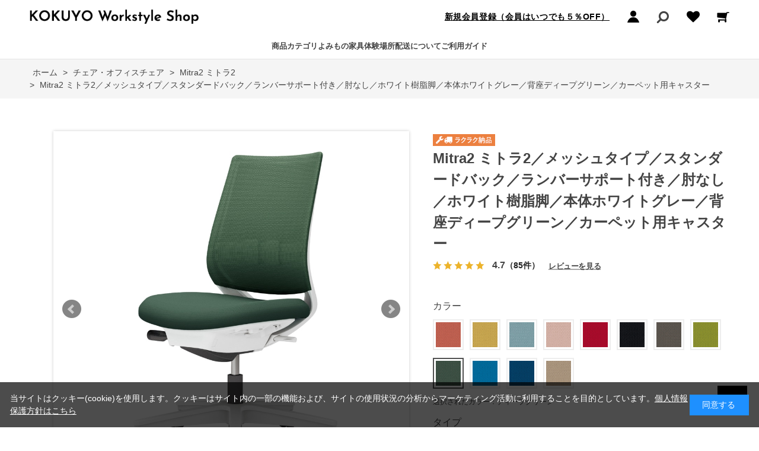

--- FILE ---
content_type: text/html; charset=utf-8
request_url: https://workstyle.kokuyo.co.jp/shop/g/gWS108968/
body_size: 18811
content:
<!DOCTYPE html>
<html data-browse-mode="P" lang="ja" >
<head>
<meta charset="UTF-8">
<title>Mitra2 ミトラ2／メッシュタイプ／スタンダードバック／ランバーサポート付き／肘なし／ホワイト樹脂脚／本体ホワイトグレー／背座ディープグリーン／カーペット用キャスター</title>
<link rel="canonical" href="https://workstyle.kokuyo.co.jp/shop/g/gWS108924/">


<meta name="description" content="あらゆるシーンに美しく馴染むデザインに快適な座り心地を実現する充実の機能を搭載。信頼のベストセラーモデルがより上質に進化しました。">
<meta name="keywords" content="Mitra2  椅子 パソコンチェア 疲れない椅子 学習椅子 勉強椅子 pcチェア テレワーク office 勉強 ハイバックチェア ですくちぇあ チェアー パソコン ビジネスチェア オフィスチェア リモートワーク オフィス椅子 椅子事務所 在宅勤務 オフィス chair 疲れない">

<meta name="wwwroot" content="" />
<meta name="rooturl" content="https://workstyle.kokuyo.co.jp" />
<meta name="viewport" content="width=1200">
<link rel="stylesheet" type="text/css" href="https://ajax.googleapis.com/ajax/libs/jqueryui/1.12.1/themes/ui-lightness/jquery-ui.min.css">
<link rel="stylesheet" type="text/css" href="/css/sys/reset.css">
<link rel="stylesheet" type="text/css" href="/css/sys/base.css">

<link rel="stylesheet" type="text/css" href="/css/sys/base_form.css" >
<link rel="stylesheet" type="text/css" href="/css/sys/base_misc.css" >
<link rel="stylesheet" type="text/css" href="/css/sys/layout.css" >
<link rel="stylesheet" type="text/css" href="/css/sys/block_icon_image.css"  >
<link rel="stylesheet" type="text/css" href="/css/sys/block_common.css" >
<link rel="stylesheet" type="text/css" href="/css/sys/block_customer.css" >
<link rel="stylesheet" type="text/css" href="/css/sys/block_goods.css" >
<link rel="stylesheet" type="text/css" href="/css/sys/block_order.css" >
<link rel="stylesheet" type="text/css" href="/css/sys/block_misc.css" >
<link rel="stylesheet" type="text/css" href="/css/sys/block_store.css" >
<link rel="stylesheet" type="text/css" href="/css/sys/block_no_code_cms.css" >
<script src="https://ajax.googleapis.com/ajax/libs/jquery/3.7.1/jquery.min.js" ></script>
<script src="https://ajax.googleapis.com/ajax/libs/jqueryui/1.14.1/jquery-ui.min.js?ver=20250514" ></script>


    <script src="https://code.jquery.com/jquery-migrate-1.4.1.min.js"></script>

<script src="/lib/jquery.cookie.js" ></script>
<script src="/lib/jquery.balloon.js" ></script>
<script src="/lib/goods/jquery.tile.min.js" ></script>
<script src="/lib/modernizr-custom.js" ></script>
<script src="/js/sys/tmpl.js" ></script>
<script src="/js/sys/msg.js?ver=20240731" ></script>
<script src="/js/sys/sys.js" ></script>
<script src="/js/sys/common.js" ></script>
<script src="/js/sys/search_suggest.js" ></script>
<script src="/js/sys/ui.js" ></script>





<!-- リソースのプリフェッチ -->
<link rel="preload" href="/json/group-config.js" as="script">
<link rel="preload" href="/js/usr/pg/contents_insertforseries.js" as="script">
<link rel="preload" href="/js/usr/pg/contents_insertfortags.js" as="script">

<script src="/json/insertprice_data.js"></script>
<script src="/js/usr/ajax_insertprice.js"></script>
<script src="/js/usr/pg/contents_inserthtml.js" defer></script>

<!-- Google Tag Manager -->
<script>(function(w,d,s,l,i){w[l]=w[l]||[];w[l].push({'gtm.start':
new Date().getTime(),event:'gtm.js'});var f=d.getElementsByTagName(s)[0],
j=d.createElement(s),dl=l!='dataLayer'?'&l='+l:'';j.async=true;j.src=
'https://www.googletagmanager.com/gtm.js?id='+i+dl;f.parentNode.insertBefore(j,f);
})(window,document,'script','dataLayer','GTM-WBT8QRV');</script>
<!-- End Google Tag Manager -->

<link rel="stylesheet" type="text/css" href="/css/usr/base.css">
<link rel="stylesheet" type="text/css" href="/css/usr/layout.css">
<link rel="stylesheet" type="text/css" href="/css/usr/block.css">
<link rel="stylesheet" type="text/css" href="/css/usr/user.css">
<link rel="stylesheet" type="text/css" href="/css/usr/color.css">
<link rel="stylesheet" type="text/css" href="/css/usr/freepage.css">
<link rel="stylesheet" type="text/css" href="/css/usr/freepage-contents.css">
<script src="/js/usr/user.js"></script>
<script src="/js/usr/jquery.matchHeight.js"></script>
<link rel="stylesheet" type="text/css" href="/css/usr/slick.css">
<script src="/js/usr/slick.min.js"></script>
<script src="/js/usr/generatecontents.js"></script>
<link rel="SHORTCUT ICON" href="/favicon.ico">
<link rel="stylesheet" type="text/css" href="https://maxcdn.bootstrapcdn.com/font-awesome/4.7.0/css/font-awesome.min.css">
<!-- etm meta -->
<meta property="etm:device" content="desktop" />
<meta property="etm:page_type" content="goods" />
<meta property="etm:cart_item" content="[]" />
<meta property="etm:attr" content="" />
<meta property="etm:goods_detail" content="{&quot;goods&quot;:&quot;WS108968&quot;,&quot;category&quot;:&quot;1152&quot;,&quot;name&quot;:&quot;Mitra2 ミトラ2／メッシュタイプ／スタンダードバック／ランバーサポート付き／肘なし／ホワイト樹脂脚／本体ホワイトグレー／背座ディープグリーン／カーペット用キャスター&quot;,&quot;variation_name1&quot;:&quot;ホワイト樹脂脚／本体ホワイトグレー&quot;,&quot;variation_name2&quot;:&quot;ディープグリーン&quot;,&quot;item_code&quot;:&quot;C04-W102MW-E1Q6Q62&quot;,&quot;backorder_fg&quot;:&quot;1&quot;,&quot;s_dt&quot;:&quot;&quot;,&quot;f_dt&quot;:&quot;&quot;,&quot;release_dt&quot;:&quot;&quot;,&quot;regular&quot;:&quot;0&quot;,&quot;set_fg&quot;:&quot;0&quot;,&quot;stock_status&quot;:&quot;1&quot;,&quot;price&quot;:&quot;60280&quot;,&quot;sale_fg&quot;:&quot;false&quot;,&quot;brand&quot;:&quot;&quot;,&quot;brand_name&quot;:&quot;&quot;,&quot;category_name&quot;:&quot;Mitra2 ミトラ2&quot;,&quot;category_code1&quot;:&quot;11&quot;,&quot;category_name1&quot;:&quot;チェア・オフィスチェア&quot;,&quot;category_code2&quot;:&quot;1152&quot;,&quot;category_name2&quot;:&quot;Mitra2 ミトラ2&quot;,&quot;category_code3&quot;:&quot;1152&quot;,&quot;category_name3&quot;:&quot;Mitra2 ミトラ2&quot;,&quot;category_code4&quot;:&quot;1152&quot;,&quot;category_name4&quot;:&quot;Mitra2 ミトラ2&quot;}" />
<meta property="etm:goods_keyword" content="[{&quot;goods&quot;:&quot;WS108968&quot;,&quot;stock&quot;:&quot;C04W102MWE1Q6Q61&quot;},{&quot;goods&quot;:&quot;WS108968&quot;,&quot;stock&quot;:&quot;C04-W102MW-E1Q6Q61&quot;},{&quot;goods&quot;:&quot;WS108968&quot;,&quot;stock&quot;:&quot;CHAIR&quot;},{&quot;goods&quot;:&quot;WS108968&quot;,&quot;stock&quot;:&quot;MITRA2&quot;},{&quot;goods&quot;:&quot;WS108968&quot;,&quot;stock&quot;:&quot;OFFICE&quot;},{&quot;goods&quot;:&quot;WS108968&quot;,&quot;stock&quot;:&quot;PCチェア&quot;},{&quot;goods&quot;:&quot;WS108968&quot;,&quot;stock&quot;:&quot;WS108968&quot;},{&quot;goods&quot;:&quot;WS108968&quot;,&quot;stock&quot;:&quot;オフィス&quot;},{&quot;goods&quot;:&quot;WS108968&quot;,&quot;stock&quot;:&quot;オフィスチェア&quot;},{&quot;goods&quot;:&quot;WS108968&quot;,&quot;stock&quot;:&quot;オフィス椅子&quot;},{&quot;goods&quot;:&quot;WS108968&quot;,&quot;stock&quot;:&quot;チェアー&quot;},{&quot;goods&quot;:&quot;WS108968&quot;,&quot;stock&quot;:&quot;ディープグリーン&quot;},{&quot;goods&quot;:&quot;WS108968&quot;,&quot;stock&quot;:&quot;ですくちぇあ&quot;},{&quot;goods&quot;:&quot;WS108968&quot;,&quot;stock&quot;:&quot;テレワーク&quot;},{&quot;goods&quot;:&quot;WS108968&quot;,&quot;stock&quot;:&quot;ハイバックチェア&quot;},{&quot;goods&quot;:&quot;WS108968&quot;,&quot;stock&quot;:&quot;パソコン&quot;},{&quot;goods&quot;:&quot;WS108968&quot;,&quot;stock&quot;:&quot;パソコンチェア&quot;},{&quot;goods&quot;:&quot;WS108968&quot;,&quot;stock&quot;:&quot;ビジネスチェア&quot;},{&quot;goods&quot;:&quot;WS108968&quot;,&quot;stock&quot;:&quot;ホワイト脚/本体ホワイトグレー&quot;},{&quot;goods&quot;:&quot;WS108968&quot;,&quot;stock&quot;:&quot;ホワイト脚本体ホワイトグレー&quot;},{&quot;goods&quot;:&quot;WS108968&quot;,&quot;stock&quot;:&quot;ホワイト樹脂脚／本体ホワイトグレー&quot;},{&quot;goods&quot;:&quot;WS108968&quot;,&quot;stock&quot;:&quot;ミトラ2&quot;},{&quot;goods&quot;:&quot;WS108968&quot;,&quot;stock&quot;:&quot;ミトラ2／メッシュタイプ／スタンダードバック／ランバーサポート付き／肘なし／ホワイト脚／本体ホワイトグレー／背座ディープグリーン／カーペット用キャスター&quot;},{&quot;goods&quot;:&quot;WS108968&quot;,&quot;stock&quot;:&quot;ミトラ2／メッシュタイプ／スタンダードバック／ランバーサポート付き／肘なし／ホワイト樹脂脚／本体ホワイトグレー／背座ディープグリーン／カーペット用キャスター&quot;},{&quot;goods&quot;:&quot;WS108968&quot;,&quot;stock&quot;:&quot;ラクラク納品サービス&quot;},{&quot;goods&quot;:&quot;WS108968&quot;,&quot;stock&quot;:&quot;リモートワーク&quot;},{&quot;goods&quot;:&quot;WS108968&quot;,&quot;stock&quot;:&quot;椅子&quot;},{&quot;goods&quot;:&quot;WS108968&quot;,&quot;stock&quot;:&quot;椅子事務所&quot;},{&quot;goods&quot;:&quot;WS108968&quot;,&quot;stock&quot;:&quot;学習椅子&quot;},{&quot;goods&quot;:&quot;WS108968&quot;,&quot;stock&quot;:&quot;在宅勤務&quot;},{&quot;goods&quot;:&quot;WS108968&quot;,&quot;stock&quot;:&quot;疲れない&quot;},{&quot;goods&quot;:&quot;WS108968&quot;,&quot;stock&quot;:&quot;疲れない椅子&quot;},{&quot;goods&quot;:&quot;WS108968&quot;,&quot;stock&quot;:&quot;勉強&quot;},{&quot;goods&quot;:&quot;WS108968&quot;,&quot;stock&quot;:&quot;勉強椅子&quot;},{&quot;goods&quot;:&quot;WS108968&quot;,&quot;stock&quot;:&quot;約45週間&quot;},{&quot;goods&quot;:&quot;WS108968&quot;,&quot;stock&quot;:&quot;約4-5週間&quot;},{&quot;goods&quot;:&quot;WS108968&quot;,&quot;stock&quot;:&quot;約4週間&quot;}]" />
<meta property="etm:goods_event" content="[{&quot;event&quot;:&quot;30OFF&quot;,&quot;name&quot;:&quot;30&quot;,&quot;goods&quot;:&quot;WS108968&quot;}]" />
<meta property="etm:goods_genre" content="[]" />


<!-- A8 affiliate Tag START -->
<script src="//statics.a8.net/a8sales/a8sales.js"></script>
<!-- A8 affiliate Tag END -->

<!-- Global site tag (gtag.js) - Google Analytics -->
<script async src="https://www.googletagmanager.com/gtag/js?id=G-5FH5J39EGH"></script>
<script>
  const tracking_code = "G-5FH5J39EGH";
  window.dataLayer = window.dataLayer || [];
  function gtag(){dataLayer.push(arguments);}
  gtag('js', new Date());
  gtag('config', tracking_code, { send_page_view: false });

window.onload = function(){
  var mailDom = document.getElementsByName('uid');
  var pwdDom = document.getElementsByName('pwd');
  var certDom = document.getElementsByName('cert_key');

  if(!((mailDom.length > 0 && pwdDom.length > 0) || certDom.length > 0)) {
    gtag('config', tracking_code);
  }
};
</script>



<!-- etm meta -->

<script src="/js/sys/goods_ajax_bookmark.js"></script>
<script src="/js/sys/goods_ajax_quickview.js"></script>










</head>
<body class="page-goods" >




<div class="wrapper">
	
		
		
				
    <!-- Google Tag Manager (noscript) -->
    <noscript><iframe src="https://www.googletagmanager.com/ns.html?id=GTM-WBT8QRV" height="0" width="0" style="display:none;visibility:hidden"></iframe></noscript>
    <!-- End Google Tag Manager (noscript) -->
    <style>
      .midashi001 {
        font-size: 16px !important;
        border-style: none !important;
        width: auto;
        margin: 0 0 15px 0;
        padding: 0;
      }

      .sr_chosei {
        margin: 15px 20px;
        font-size: 15px;
        font-weight: normal;
      }

      .sr_chosei img {
        max-width: 85%;
        margin: 10px 0 5px 10px;
      }

      .sr_chosei a {
        text-decoration: none;
      }

      .header-pt3 .block-globalnav-menu-list01 {
        width: 380px;
        padding: 0 10px 0 70px;
      }

      .chosei_p {
        padding: 0 10px 0 40px !important;
      }

      .chosei_list {
        margin-top: 0 !important;
      }

    </style>
    <!-- header -->
    <div class="header-pt3" id="header-wrapper">
      <header id="header" class="pane-header">
	<div class="container">
		<div class="block-header-logo">
			<a class="block-header-logo--link" href="https://workstyle.kokuyo.co.jp/shop/default.aspx"><img class="block-header-logo--img" alt="コクヨ公式オンラインショップ" src="/img/usr/common/sitelogo_pc.png"></a>
		</div>
		<div class="block-headernav">
			<ul class="block-headernav--item-list">
				<li class="block-headernav--login"><a href="/shop/customer/entry.aspx" class="text-hover-color">新規会員登録（会員はいつでも５％OFF）</a></li>
              <li class="block-headernav--entry"><a href="/shop/customer/menu.aspx">ログイン</a></li>
				<li class="block-headernav--search">
					<span class="text-hover-color"><i class="fa fa-search" aria-hidden="true"></i></span>
					<div class="block-headernav--search-wrap">
						<div class="block-headernav--search-inner">
							<div>
								<form name="frmSearch" method="get" action="/shop/goods/search.aspx">
									<input type="hidden" name="search" value="x">
									<input class="block-global-search--keyword js-suggest-search" type="text" value="" tabindex="1" id="keyword" placeholder="キーワードを入力" title="商品を検索する" name="keyword" data-suggest-submit="on" autocomplete="off">
									<button class="block-global-search--submit btn btn-default" type="submit" tabindex="1" name="search" value="search"><i class="fa fa-search" aria-hidden="true"></i></button>
								</form>
								<span class="block-headernav--search-close-btn"></span>
							</div>
						</div>
					</div>
					<div class="block-headernav--search-bg"></div>
					<!-- タグ検索追加 -->
					<div class="block-headernav-searchtag">
						<div class="block-headernav-searchtag--ttl">以下のタグから商品の検索ができます。</div>
						<ul class="block-headernav-searchtag--list">
							<li class="block-headernav-searchtag--item"><a class="block-headernav-searchtag--link" href="/shop/e/edesk01/">#昇降デスクおすすめ</a></li>
							<li class="block-headernav-searchtag--item"><a class="block-headernav-searchtag--link" href="/shop/pc/01007/">#デスク選び方</a></li>
							<li class="block-headernav-searchtag--item"><a class="block-headernav-searchtag--link" href="/shop/e/echair01/">#疲れにくい椅子</a></li>
							<li class="block-headernav-searchtag--item"><a class="block-headernav-searchtag--link" href="/shop/e/edesk03/">#L字、キャスター付、変形デスク</a></li>
							<li class="block-headernav-searchtag--item"><a class="block-headernav-searchtag--link" href="/shop/pc/01008/">#チェア選び方</a></li>
							<li class="block-headernav-searchtag--item"><a class="block-headernav-searchtag--link" href="/shop/e/echair03/">#おしゃれ椅子</a></li>
							<li class="block-headernav-searchtag--item"><a class="block-headernav-searchtag--link" href="/shop/pc/01009/">#チェアー機能</a></li>
							<li class="block-headernav-searchtag--item"><a class="block-headernav-searchtag--link" href="/shop/c/c9010/">#引き取りサービス</a></li>
						</ul>
					</div>
					<!-- タグ検索追加 -->
				</li>
				<li class="block-headernav--fav"><a href="/shop/customer/bookmark_guest.aspx" class="text-hover-color"><i class="fa fa-heart" aria-hidden="true"></i></a></li>
				<li class="block-headernav--cart"><a href="/shop/cart/cart.aspx" class="text-hover-color"><span class="block-headernav--cart-count js-cart-count bg-color" style="display: inline;"></span><i class="fa fa-shopping-cart" aria-hidden="true"></i></a></li>
			</ul>
		</div>
	</div>
  <!-- nav -->
  <nav class="pane-globalnav">
    <div class="container">
      <div class="block-globalnav">
        <ul class="block-globalnav--item-list block-globalnav--item-list-new block-globalnav--item-list-new2">
          <li class="js-animation-hover">
            <a href="#" class="bg-after-color">商品カテゴリ</a>
            <div class="block-globalnav-menu block-globalnav-category">
              <div class="inner">
                <div class="block-globalnav-category-list">
                  <div class="block-globalnav-menu-bnr-list">
                   <ul class="block-top-free2--items">
                    <li><a href="/shop/c/c11/"><img alt="チェア オフィスチェア" src="/img/page/top/cate_chair.png">チェア<br>オフィスチェア</a></li>
                    <li><a href="/shop/c/c12/"><img alt="デスク・昇降デスク" src="/img/page/top/cate_desk.png">デスク<br>昇降デスク</a></li>
                    <li><a href="/shop/c/c14/"><img alt="収納" src="/img/page/top/cate_wagon.png"src="https://workstyle.kokuyo.co.jp/img/">収納</a></li>
                    <li><a href="/shop/c/c17/"><img alt="ソファ" src="/img/page/top/cate_sofa.png">ソファ</a></li>
                    <li><a href="/shop/c/c20/"><img alt="雑貨" src="/img/page/top/cate_other.png">雑貨<br>パーティション</a></li>
                  </ul>
                  </div>
                </div>
              </div>
            </div>
          </li>
          <li>
            <a href="/shop/pc/0Contents/" class="bg-after-color">よみもの</a>
          </li>
          <li class="js-animation-hover short-list">
            <a href="#" class="bg-after-color">家具体験場所</a>
            <div class="block-globalnav-menu">
              <div class="inner">
               <div class="block-globalnav-menu-bnr">
                 <div class="block-globalnav-menu-guide-list">
                   <ul>
                     <li class="list-normal">
                       <a href="/shop/pages/s010-showroom2.aspx">(個人向け)東京品川/家具体験コーナー</a>
                     </li>
                     <li class="list-normal">
                       <a href="https://www.kokuyo-furniture.co.jp/showroom/umeda-sr/" target="_blank">(個人・法人)大阪梅田/ショールーム</a>
                     </li>
                     <li class="list-normal">
                       <a href="/shop/pages/experience_furniture.aspx">(個人・法人)その他/家具体験場所</a>
                     </li>
                     <li class="list-normal">
                       <a href="https://www.kokuyo-furniture.co.jp/showroom/tokyo-sr/" target="_blank">(法人向け)東京品川/ショールーム</a>
                     </li>
                   </ul>
                 </div>
               </div>
              </div>
            </div>
          </li>
          <li class="js-animation-hover short-list">
            <a href="#" class="bg-after-color">配送について</a>
            <div class="block-globalnav-menu">
              <div class="inner">
               <div class="block-globalnav-menu-bnr">
                 <div class="block-globalnav-menu-guide-list">
                   <ul>
                     <li class="list-normal">
                       <a href="/shop/pages/delivery.aspx">ラクラク納品(組立サービス付き)</a>
                     </li>
                     <li class="list-normal">
                       <a href="/shop/pages/guide.aspx#haisou-takuhai">宅配(お客様組立)</a>
                     </li>
                     <li class="list-normal">
                       <a href="/shop/c/c9010/">既存引き取り有料サービス</a>
                     </li>
                     <li class="list-normal">
                       <a href="/shop/c/c9020/">その他有料オプション一覧</a>
                     </li>
                     <li class="list-normal">
                       <a href="/shop/pages/area.aspx">お届け対象外・曜日限定エリア表</a>
                     </li>
                   </ul>
                 </div>
               </div>
              </div>
            </div>
          </li>
          <li class="js-animation-hover short-list">
            <a href="#" class="bg-after-color">ご利用ガイド</a>
            <div class="block-globalnav-menu">
              <div class="inner">
                <div class="block-globalnav-menu-bnr">
                  <div class="block-globalnav-menu-guide-list">
                    <ul>
                      <li class="list-large">
                        <a href="/shop/pages/guide.aspx">ご利用ガイド</a>
                      </li>
                      <li class="list-normal">
                        <a href="/shop/pages/faq.aspx">よくあるご質問</a>
                      </li>
                      <li class="list-normal">
                        <a href="/shop/contact/contact.aspx">お問い合わせ</a>
                      </li>
                      <li class="list-normal">
                        <a href="https://www.kokuyo.co.jp/com/kihonjoho.html" target="_blank">会社概要</a>
                      </li>
                      <li class="list-normal">
                        <a href="https://www.kokuyo.co.jp/privacy/" target="_blank">個人情報保護方針</a>
                      </li>
                      <li class="list-normal">
                        <a href="/shop/pages/ad-policy.aspx" target="_blank">第三者広告配信事業者が提供する広告配信と広告計測について</a>
                      </li>
                      <li class="list-normal">
                        <a href="/shop/pages/law.aspx">特定商取引法に基づく表記</a>
                      </li>
                    </ul>
                  </div>
                </div>
              </div>
            </div>
          </li>
        </ul>
      </div>
    </div>
  </nav>
  <!-- nav -->
      </header>
    </div>

<style>
<!--
#header-news {
background: #a4b297 !important;
color: #fff !important;
}
-->
</style>
<!--
    <div id="header-news">
      <p>5/20(火)まで「NEW LIFE Campaign」実施中！クーポン利用で最大10％OFF（<a href="/shop/pages/cp027-newlife2025_02.aspx" style="color: #fff !important">詳しくはこちら</a>）</p>
    </div>
-->
    <!--<div id="header-news">
      <p>理想のワークスタイルを叶えるコクヨの家具 約4,000点掲載！会員はいつでも5％OFF（<a href="/shop/customer/agree.aspx">会員登録はこちら</a>）</p>
    </div>-->
    <!--div id="header-news"><p>5400<span class="price-small">円（税込）</span>以上で全国送料無料キャンペーン実施中！</p></div -->
    <!-- header -->



				
					
				
		
	
	
<div class="pane-topic-path">
	<div class="container">
		<div class="block-topic-path">
	<ul class="block-topic-path--list" id="bread-crumb-list" itemscope itemtype="https://schema.org/BreadcrumbList">
		<li class="block-topic-path--category-item block-topic-path--item__home" itemscope itemtype="https://schema.org/ListItem" itemprop="itemListElement">
	<a href="https://workstyle.kokuyo.co.jp/shop/default.aspx" itemprop="item">
		<span itemprop="name">ホーム</span>
	</a>
	<meta itemprop="position" content="1" />
</li>

<li class="block-topic-path--category-item" itemscope itemtype="https://schema.org/ListItem" itemprop="itemListElement">
	&gt;
	<a href="https://workstyle.kokuyo.co.jp/shop/c/c11/" itemprop="item">
		<span itemprop="name">チェア・オフィスチェア</span>
	</a>
	<meta itemprop="position" content="2" />
</li>


<li class="block-topic-path--category-item" itemscope itemtype="https://schema.org/ListItem" itemprop="itemListElement">
	&gt;
	<a href="https://workstyle.kokuyo.co.jp/shop/c/c1152/" itemprop="item">
		<span itemprop="name">Mitra2 ミトラ2</span>
	</a>
	<meta itemprop="position" content="3" />
</li>


<li class="block-topic-path--category-item block-topic-path--item__current" itemscope itemtype="https://schema.org/ListItem" itemprop="itemListElement">
	&gt;
	<a href="https://workstyle.kokuyo.co.jp/shop/g/gWS108968/" itemprop="item">
		<span itemprop="name">Mitra2 ミトラ2／メッシュタイプ／スタンダードバック／ランバーサポート付き／肘なし／ホワイト樹脂脚／本体ホワイトグレー／背座ディープグリーン／カーペット用キャスター</span>
	</a>
	<meta itemprop="position" content="4" />
</li>


	</ul>

</div>
	</div>
</div>
<div class="pane-contents">
<div class="container">
<main class="pane-main">
<!-- link rel="stylesheet" type="text/css" href="/css/usr/slick.css">
<script src="/js/usr/slick.min.js"></script>
<b>会員登録していただければ１％引きで購入できます</b><br>
<a href="https://workstyle.kokuyo.co.jp/shop/customer/agree.aspx">会員登録はこちらから</a -->
<link rel="stylesheet" href="/lib/jquery.bxslider.css">
<script src="/lib/jquery.bxslider.min.js" defer></script>
<script src="/js/sys/color_variation_goods_images.js" defer></script>

<div class="block-goods-detail">
	<div class="pane-goods-header">

		<div class="block-goods-detail--promotion-freespace">
			
		</div>

		<input type="hidden" value="ミトラ2_10" id="hidden_variation_group">
		<input type="hidden" value="0" id="variation_design_type">
		<input type="hidden" value="WS108968" id="hidden_goods">
		<input type="hidden" value="Mitra2 ミトラ2／メッシュタイプ／スタンダードバック／ランバーサポート付き／肘なし／ホワイト樹脂脚／本体ホワイトグレー／背座ディープグリーン／カーペット用キャスター" id="hidden_goods_name">
		<input type="hidden" value="db635ad3b8e58efd9280f4165ab7ec4375ce70330c31c4f2e1bdd528905d8801" id="js_crsirefo_hidden">
		
	</div>

	<div class="pane-goods-left-side block-goods-detail--color-variation-goods-image" id="gallery">
		<div class="js-goods-detail-goods-slider">
			
			<div class="block-src-L js-goods-img-item block-goods-detail-line-item">
				<a name="ディープグリーン" title="ディープグリーン" >
					<figure><img class="block-src-1--image" src="/img/goods/L/WS108968_l.jpg" alt="ディープグリーン" ></figure>
				</a>
				
			</div>
			
			<div class="block-src-D1 js-goods-img-item block-goods-detail-line-item">
				<a name="ディープグリーン" title="ディープグリーン" >
					<figure><img class="block-src-1--image" src="/img/goods/D1/mitra2_d01_04.jpg" alt="ディープグリーン" ></figure>
				</a>
				
			</div>
			
			<div class="block-src-D2 js-goods-img-item block-goods-detail-line-item">
				<a name="ディープグリーン" title="ディープグリーン" >
					<figure><img class="block-src-1--image" src="/img/goods/D2/mitra2_d02_01.jpg" alt="ディープグリーン" ></figure>
				</a>
				
			</div>
			
			<div class="block-src-D3 js-goods-img-item block-goods-detail-line-item">
				<a name="ディープグリーン" title="ディープグリーン" >
					<figure><img class="block-src-1--image" src="/img/goods/D3/mitra2_d03_01.jpg" alt="ディープグリーン" ></figure>
				</a>
				
			</div>
			
			<div class="block-src-D4 js-goods-img-item block-goods-detail-line-item">
				<a name="ディープグリーン" title="ディープグリーン" >
					<figure><img class="block-src-1--image" src="/img/goods/D4/mitra2_d04_01.jpg" alt="ディープグリーン" ></figure>
				</a>
				
			</div>
			
			<div class="block-src-D5 js-goods-img-item block-goods-detail-line-item">
				<a name="ディープグリーン" title="ディープグリーン" >
					<figure><img class="block-src-1--image" src="/img/goods/D5/mitra2_d05_01.jpg" alt="ディープグリーン" ></figure>
				</a>
				
			</div>
			
			<div class="block-src-D6 js-goods-img-item block-goods-detail-line-item">
				<a name="ディープグリーン" title="ディープグリーン" >
					<figure><img class="block-src-1--image" src="/img/goods/D6/mitra2_d06_01.jpg" alt="ディープグリーン" ></figure>
				</a>
				
			</div>
			
			<div class="block-src-D7 js-goods-img-item block-goods-detail-line-item">
				<a name="ディープグリーン" title="ディープグリーン" >
					<figure><img class="block-src-1--image" src="/img/goods/D7/mitra2_d07_01.jpg" alt="ディープグリーン" ></figure>
				</a>
				
			</div>
			
			<div class="block-src-D8 js-goods-img-item block-goods-detail-line-item">
				<a name="ディープグリーン" title="ディープグリーン" >
					<figure><img class="block-src-1--image" src="/img/goods/D8/mitra2_d08_c1.jpg" alt="ディープグリーン" ></figure>
				</a>
				
			</div>
			
			<div class="block-src-D9 js-goods-img-item block-goods-detail-line-item">
				<a name="ディープグリーン" title="ディープグリーン" >
					<figure><img class="block-src-1--image" src="/img/goods/D9/mitra2_d09_01.jpg" alt="ディープグリーン" ></figure>
				</a>
				
			</div>
			
		</div >
		<div class="block-goods-detail--color-variation-goods-thumbnail-form">
			<div class="block-goods-gallery block-goods-detail--color-variation-goods-thumbnail-images" id="gallery">
				<ul class="js-goods-detail-gallery-slider">
					
						<li class="block-goods-gallery--color-variation-src-L block-goods-gallery--color-variation-src">
							<a href="/img/goods/L/WS108968_l.jpg" name="WS108968" title="WS108968">
								<figure class="img-center"><img src="/img/goods/L/WS108968_l.jpg" alt="ディープグリーン" ></figure>
							</a>
							<p class="block-goods-detail--color-variation-goods-color-name">ディープグリーン</p>
							
						</li>
					
						<li class="block-goods-gallery--color-variation-src-D1 block-goods-gallery--color-variation-src">
							<a href="/img/goods/D1/mitra2_d01_04.jpg" name="WS108968" title="WS108968">
								<figure class="img-center"><img src="/img/goods/D1/mitra2_d01_04.jpg" alt="ディープグリーン" ></figure>
							</a>
							
							
						</li>
					
						<li class="block-goods-gallery--color-variation-src-D2 block-goods-gallery--color-variation-src">
							<a href="/img/goods/D2/mitra2_d02_01.jpg" name="WS108968" title="WS108968">
								<figure class="img-center"><img src="/img/goods/D2/mitra2_d02_01.jpg" alt="ディープグリーン" ></figure>
							</a>
							
							
						</li>
					
						<li class="block-goods-gallery--color-variation-src-D3 block-goods-gallery--color-variation-src">
							<a href="/img/goods/D3/mitra2_d03_01.jpg" name="WS108968" title="WS108968">
								<figure class="img-center"><img src="/img/goods/D3/mitra2_d03_01.jpg" alt="ディープグリーン" ></figure>
							</a>
							
							
						</li>
					
						<li class="block-goods-gallery--color-variation-src-D4 block-goods-gallery--color-variation-src">
							<a href="/img/goods/D4/mitra2_d04_01.jpg" name="WS108968" title="WS108968">
								<figure class="img-center"><img src="/img/goods/D4/mitra2_d04_01.jpg" alt="ディープグリーン" ></figure>
							</a>
							
							
						</li>
					
						<li class="block-goods-gallery--color-variation-src-D5 block-goods-gallery--color-variation-src">
							<a href="/img/goods/D5/mitra2_d05_01.jpg" name="WS108968" title="WS108968">
								<figure class="img-center"><img src="/img/goods/D5/mitra2_d05_01.jpg" alt="ディープグリーン" ></figure>
							</a>
							
							
						</li>
					
						<li class="block-goods-gallery--color-variation-src-D6 block-goods-gallery--color-variation-src">
							<a href="/img/goods/D6/mitra2_d06_01.jpg" name="WS108968" title="WS108968">
								<figure class="img-center"><img src="/img/goods/D6/mitra2_d06_01.jpg" alt="ディープグリーン" ></figure>
							</a>
							
							
						</li>
					
						<li class="block-goods-gallery--color-variation-src-D7 block-goods-gallery--color-variation-src">
							<a href="/img/goods/D7/mitra2_d07_01.jpg" name="WS108968" title="WS108968">
								<figure class="img-center"><img src="/img/goods/D7/mitra2_d07_01.jpg" alt="ディープグリーン" ></figure>
							</a>
							
							
						</li>
					
						<li class="block-goods-gallery--color-variation-src-D8 block-goods-gallery--color-variation-src">
							<a href="/img/goods/D8/mitra2_d08_c1.jpg" name="WS108968" title="WS108968">
								<figure class="img-center"><img src="/img/goods/D8/mitra2_d08_c1.jpg" alt="ディープグリーン" ></figure>
							</a>
							
							
						</li>
					
						<li class="block-goods-gallery--color-variation-src-D9 block-goods-gallery--color-variation-src">
							<a href="/img/goods/D9/mitra2_d09_01.jpg" name="WS108968" title="WS108968">
								<figure class="img-center"><img src="/img/goods/D9/mitra2_d09_01.jpg" alt="ディープグリーン" ></figure>
							</a>
							
							
						</li>
					
				</ul>
				<div class="block-goods-detail--color-variation-goods-thumbnail-control">
					<div class="color-variation-prev"></div>
					<div class="color-variation-next"></div>
				</div>
			</div>
		</div>


					




		<dl class="block-goods-comment1">
			<dd><div class="block-contact-about-goods-showroom2 goods-showroom3">
	<a class="block-contact-about-goods-btn btn btn-default" href="/shop/pages/s010-showroom2.aspx" target="_blank">同シリーズを品川 THE CAMPUSで体験<br>詳しくはこちら</a>
</div></dd>
		</dl>


		<dl class="block-goods-comment2">
			<dd><p class="block-goods-comment-ttl">選択された配送方法</p>
<b>組み立てサービス付き　ラクラク納品</b>

<p class="block-goods-comment-ttl">選択された商品</p>
タイプ／メッシュタイプ<br>背／スタンダードバック<br>ランバーサポート／あり<br>肘／肘なし<br>脚／ホワイト樹脂脚（色ホワイトグレー）<br>本体色／ホワイトグレー<br>背座カラー／ディープグリーン<br>キャスター／カーペット用キャスター<br></dd>
		</dl>


		<dl class="block-goods-comment3">
			<dd><p class="block-goods-comment-ttl">商品説明</p>
あらゆるシーンに美しく馴染むデザインに快適な座り心地を実現する充実の機能を搭載。<br>コクヨが必要と考える姿勢サポート機能を全て盛り込んだ信頼のベストセラーモデル。<br>働き方や作業姿勢の変化を踏まえた機能へと進化しました。<br></dd>
		</dl>


		<dl class="block-goods-comment4">
			<dd><p class="block-goods-comment-ttl">サイズ・重量・材質</p>
●外寸法/幅680×奥行565×高さ900～990mm<br>●座面寸法/幅495×奥行410～460mm<br>●座面高さ/415～505mm<br><br>●材質/背:(背枠)強化ナイロン(張り地)ポリエステル弾性メッシュ<br>●材質/座:(座板)ポリプロピレン(張り地)ポリエステル(クッション)モールドウレタン<br>●材質/脚:(脚羽根)強化ナイロン(キャスター)ナイロン<br><br>●機能/ガス圧昇降式、ポスチャーサポートシート、オートフィットシンクロロッキング、ロッキング反力 簡易調節機能(5段階)、ロッキング角度範囲 調節機能(0°､6°､13°､20°の4段階)、座高さ調節(ストローク90mm）、座奥行き調節(ストローク50mm）、ランバーサポート(メッシュタイプ/上下ストローク50mm＋内外２段階)、クリーンテクトコーティング<br><br>●質量／約10.7ｋｇ<br></dd>
		</dl>


		<dl class="block-goods-comment5">
			<dd><p class="block-goods-comment-ttl">商品注意事項</p>
<p class="block-goods-comment-p">
※いずれのキャスターも､クッションフロアー上ではご使用にならないでください｡床を傷つける場合があります｡<br>※モニターの発色によって色が違って見える場合があります。<br>※表示寸法と実寸の寸法許容差は商品により若干異なります。<br>※諸般の事情により、予告なく商品の価格および仕様を変更することがありますので、あらかじめご了承ください。<br>※保証を受ける際にはご購入明細書または納品書のご提示が必要です。<br></dd>
		</dl>


	</div>
	<div class="pane-goods-right-side">
	<form name="frm" method="GET" action="/shop/cart/cart.aspx">


		<div class="block-icon">
			
			
			
			<span class="block-icon--src1"><img src="/img/icon/10000001.gif" alt="らくらく納品"></span>
			
			
			
			
			
		</div>


		<div class="block-goods-name">
			<h1 class="h1 block-goods-name--text js-enhanced-ecommerce-goods-name">Mitra2 ミトラ2／メッシュタイプ／スタンダードバック／ランバーサポート付き／肘なし／ホワイト樹脂脚／本体ホワイトグレー／背座ディープグリーン／カーペット用キャスター</h1>
		</div>
		<div class="block-goods-price">

	
	
			<div class="block-goods-price--price price js-enhanced-ecommerce-goods-price">
				 ￥60,280(税込)
			</div>
	
		
			<div class="block-goods-price--net-price net-price">税抜 ￥54,800</div>
		
	
	
			

			
		</div>

		<dl class="goods-detail-description block-goods-code">
			<dt>商品コード</dt>
			<dd id="spec_goods">WS108968</dd>
		</dl>


		<dl class="goods-detail-description block-goods-item-code">
			<dt>品番</dt>
			<dd id="spec_item_code">C04-W102MW-E1Q6Q62</dd>
		</dl>







		<dl class="goods-detail-description block-goods-class1">
			<dt>注意事項</dt>
			<dd id="spec_class1_name">タイプ・カラーにより販売価格が異なる場合があります</dd>
		</dl>





		<dl class="goods-detail-description block-goods-attr3">
			<dt>納期</dt>
			<dd id="spec_attr3">約4-5週間</dd>
		</dl>


		<dl class="goods-detail-description block-goods-size">
			<dt>タイプ</dt>
			<dd id="spec_variation_name1" class="js-enhanced-ecommerce-variation-name">ホワイト樹脂脚／本体ホワイトグレー</dd>
		</dl>


		<dl class="goods-detail-description  block-goods-color">
			<dt>カラー</dt>
			<dd id="spec_variation_name2" class="js-enhanced-ecommerce-variation-name">ディープグリーン</dd>
		</dl>




		<dl class="goods-detail-description block-goods-stock">
			<dt>在庫</dt>
			<dd id="spec_stock_msg"></dd>
		</dl>








		<div class="block-variation">
	<div class="block-variation block-color">
		<h2 class="block-variation--name block-color--name">カラー</h2>
		<div class="block-variation--item-list block-color--item-list">
			
				<dl class="block-variation--item block-color--item color-enable-stock" title="ソフトテラコッタ">
					<dt class="block-variation--item-term block-color--item-term">
					<a href="/shop/g/gWS108960/">
					<figure class="img-center"><img src="/img/goods/9/mitra2_g90t.jpg" alt="ソフトテラコッタ"></figure>
					</a>
					</dt>
					<dd class="block-variation--item-description block-color--item-description">
						<span>ソフトテラコッタ</span>
					</dd>
				</dl>
			
				<dl class="block-variation--item block-color--item color-enable-stock" title="オリーブイエロー">
					<dt class="block-variation--item-term block-color--item-term">
					<a href="/shop/g/gWS108961/">
					<figure class="img-center"><img src="/img/goods/9/mitra2_g91s.jpg" alt="オリーブイエロー"></figure>
					</a>
					</dt>
					<dd class="block-variation--item-description block-color--item-description">
						<span>オリーブイエロー</span>
					</dd>
				</dl>
			
				<dl class="block-variation--item block-color--item color-enable-stock" title="アッシュターコイズ">
					<dt class="block-variation--item-term block-color--item-term">
					<a href="/shop/g/gWS108962/">
					<figure class="img-center"><img src="/img/goods/9/mitra2_g939.jpg" alt="アッシュターコイズ"></figure>
					</a>
					</dt>
					<dd class="block-variation--item-description block-color--item-description">
						<span>アッシュターコイズ</span>
					</dd>
				</dl>
			
				<dl class="block-variation--item block-color--item color-enable-stock" title="アッシュピンク">
					<dt class="block-variation--item-term block-color--item-term">
					<a href="/shop/g/gWS108963/">
					<figure class="img-center"><img src="/img/goods/9/mitra2_g99g.jpg" alt="アッシュピンク"></figure>
					</a>
					</dt>
					<dd class="block-variation--item-description block-color--item-description">
						<span>アッシュピンク</span>
					</dd>
				</dl>
			
				<dl class="block-variation--item block-color--item color-enable-stock" title="カーマイン">
					<dt class="block-variation--item-term block-color--item-term">
					<a href="/shop/g/gWS108964/">
					<figure class="img-center"><img src="/img/goods/9/mitra2_g9a8.jpg" alt="カーマイン"></figure>
					</a>
					</dt>
					<dd class="block-variation--item-description block-color--item-description">
						<span>カーマイン</span>
					</dd>
				</dl>
			
				<dl class="block-variation--item block-color--item color-enable-stock" title="ブラック">
					<dt class="block-variation--item-term block-color--item-term">
					<a href="/shop/g/gWS108965/">
					<figure class="img-center"><img src="/img/goods/9/mitra2_g9b6.jpg" alt="ブラック"></figure>
					</a>
					</dt>
					<dd class="block-variation--item-description block-color--item-description">
						<span>ブラック</span>
					</dd>
				</dl>
			
				<dl class="block-variation--item block-color--item color-enable-stock" title="ダークグレージュ">
					<dt class="block-variation--item-term block-color--item-term">
					<a href="/shop/g/gWS108966/">
					<figure class="img-center"><img src="/img/goods/9/mitra2_g9m6.jpg" alt="ダークグレージュ"></figure>
					</a>
					</dt>
					<dd class="block-variation--item-description block-color--item-description">
						<span>ダークグレージュ</span>
					</dd>
				</dl>
			
				<dl class="block-variation--item block-color--item color-enable-stock" title="ライトオリーブ">
					<dt class="block-variation--item-term block-color--item-term">
					<a href="/shop/g/gWS108967/">
					<figure class="img-center"><img src="/img/goods/9/mitra2_g9q4.jpg" alt="ライトオリーブ"></figure>
					</a>
					</dt>
					<dd class="block-variation--item-description block-color--item-description">
						<span>ライトオリーブ</span>
					</dd>
				</dl>
			
				<dl class="block-variation--item block-color--item active color-enable-stock" title="ディープグリーン">
					<dt class="block-variation--item-term block-color--item-term">
					
					<figure class="img-center"><img src="/img/goods/9/mitra2_g9q6.jpg" alt="ディープグリーン"></figure>
					
					</dt>
					<dd class="block-variation--item-description block-color--item-description">
						<span>ディープグリーン</span>
					</dd>
				</dl>
			
				<dl class="block-variation--item block-color--item color-enable-stock" title="ターコイズ">
					<dt class="block-variation--item-term block-color--item-term">
					<a href="/shop/g/gWS108969/">
					<figure class="img-center"><img src="/img/goods/9/mitra2_g9t4.jpg" alt="ターコイズ"></figure>
					</a>
					</dt>
					<dd class="block-variation--item-description block-color--item-description">
						<span>ターコイズ</span>
					</dd>
				</dl>
			
				<dl class="block-variation--item block-color--item color-enable-stock" title="プルシアンブルー">
					<dt class="block-variation--item-term block-color--item-term">
					<a href="/shop/g/gWS108970/">
					<figure class="img-center"><img src="/img/goods/9/mitra2_g9t6.jpg" alt="プルシアンブルー"></figure>
					</a>
					</dt>
					<dd class="block-variation--item-description block-color--item-description">
						<span>プルシアンブルー</span>
					</dd>
				</dl>
			
				<dl class="block-variation--item block-color--item color-enable-stock" title="ソフトベージュ">
					<dt class="block-variation--item-term block-color--item-term">
					<a href="/shop/g/gWS108971/">
					<figure class="img-center"><img src="/img/goods/9/mitra2_g9yk.jpg" alt="ソフトベージュ"></figure>
					</a>
					</dt>
					<dd class="block-variation--item-description block-color--item-description">
						<span>ソフトベージュ</span>
					</dd>
				</dl>
			
		</div>
		<div class="block-variation--selected-item">選択されたカラー：ディープグリーン</div>
	</div>


	<div class="block-variation block-size">
		<h2 class="block-variation--name block-size--name">タイプ</h2>
		<div class="block-variation--item-list block-size--item-list">
			
				<dl class="block-variation--item block-size--item size-enable-stock">
					<dt class="block-variation--item-term block-size--item-term" onclick="location.href='/shop/g/gWS108932/';">
						<span>ブラック樹脂脚／本体ブラック</span>
					</dt>
				</dl>
			
				<dl class="block-variation--item block-size--item size-enable-stock">
					<dt class="block-variation--item-term block-size--item-term" onclick="location.href='/shop/g/gWS108956/';">
						<span>ブラック樹脂脚／本体ホワイトグレー</span>
					</dt>
				</dl>
			
				<dl class="block-variation--item block-size--item active size-enable-stock">
					<dt class="block-variation--item-term block-size--item-term">
						<span>ホワイト樹脂脚／本体ホワイトグレー</span>
					</dt>
				</dl>
			
		</div>
		<div class="block-variation--selected-item">選択されたタイプ：ホワイト樹脂脚／本体ホワイトグレー</div>
	</div>

<input type="hidden" name="goods" value="WS108968">
</div>


	
		<div class="block-add-cart">
	
		
		<button class="block-add-cart--btn btn btn-primary js-enhanced-ecommerce-add-cart-detail" type="submit" value="買い物かごへ入れる">買い物かごへ入れる</button>
	
</div>

	
	
		
	
	





		<div class="block-accessory-list"><h2 class="block-accessory-list--name">あなたにおすすめの商品</h2>
<div class="block-accessory-list--list" id="block_of_recommend">
	
	



<div class="block-pickup-list-p">
	<ul class="block-pickup-list-p--items">
		<li>
<div class="block-pickup-list-p--item-body js-enhanced-ecommerce-item">
	<div class="block-pickup-list-p--image">

		<a href="/shop/g/gWS115907/" title="picora livina ピコラリビナ／スタンダードタイプ／ハイバック／布／ブラック脚／本体 ブラック／ソフトベージュ／フローリング用キャスター" class="js-enhanced-ecommerce-image"><figure class="img-center"><img alt="picora livina ピコラリビナ／スタンダードタイプ／ハイバック／布／ブラック脚／本体 ブラック／ソフトベージュ／フローリング用キャスター" src="/img/goods/S/WS115907_l.jpg"></figure></a>

	</div>
	<div class="block-pickup-list-p--item-description">

		<div class="block-pickup-list-p--goods-name"><a href="/shop/g/gWS115907/" title="picora livina ピコラリビナ／スタンダードタイプ／ハイバック／布／ブラック脚／本体 ブラック／ソフトベージュ／フローリング用キャスター" data-category="フローリング床用(11631111)" data-category1="チェア・オフィスチェア(11)" data-category2="picora livina ピコラリビナ(1163)" data-category3="ハイバックタイプ(116311)"data-category4="フローリング床用(11631111)"  data-brand="" class="js-enhanced-ecommerce-goods-name">picora livina ピコラリビナ／スタンダードタイプ／ハイバック／布／ブラック脚／本体 ブラック／ソフトベージュ／フローリング用キャスター</a></div>

		
<div class="variation-name js-enhanced-ecommerce-variation-name">（ソフトベージュ）</div>

		<div class="block-pickup-list-p--comment"></div>

		<div class="block-icon">
			
			
			
			<span class="block-icon--src1"><img src="/img/icon/10000001.gif" alt="らくらく納品"></span>
			
			
		</div>


		<div class="block-pickup-list-p--price-infos">
			
			<div class="block-pickup-list-p--price-items">
					<div class="block-pickup-list-p--price price js-enhanced-ecommerce-goods-price"> ￥46,640(税込)</div>

	
					<div class="block-pickup-list-p--net-price net-price">税抜 ￥42,400</div>
	

			
			</div>
		</div>
		<div class="block-pickup-list-p--add-cart">


	
<a class="block-list-add-cart-btn btn btn-primary js-animation-add-cart js-enhanced-ecommerce-add-cart" href="/shop/cart/cart.aspx?goods=WS115907">買い物かごへ入れる</a>
		
	

		</div>
	</div>
</div>

</li><li>
<div class="block-pickup-list-p--item-body js-enhanced-ecommerce-item">
	<div class="block-pickup-list-p--image">

		<a href="/shop/g/gWS106866/" title="Monet モネット／背メッシュタイプ／ショルダーサポートなし／ランバーサポート付き／L型肘／グレー脚／本体グレー／背・座・ランバーサポート ライトグレー／カーペット用キャスター" class="js-enhanced-ecommerce-image"><figure class="img-center"><img alt="Monet モネット／背メッシュタイプ／ショルダーサポートなし／ランバーサポート付き／L型肘／グレー脚／本体グレー／背・座・ランバーサポート ライトグレー／カーペット用キャスター" src="/img/goods/S/WS106866_l.jpg"></figure></a>

	</div>
	<div class="block-pickup-list-p--item-description">

		<div class="block-pickup-list-p--goods-name"><a href="/shop/g/gWS106866/" title="Monet モネット／背メッシュタイプ／ショルダーサポートなし／ランバーサポート付き／L型肘／グレー脚／本体グレー／背・座・ランバーサポート ライトグレー／カーペット用キャスター" data-category="Monet モネット(1151)" data-category1="チェア・オフィスチェア(11)" data-category2="Monet モネット(1151)" data-category3="Monet モネット(1151)"data-category4="Monet モネット(1151)"  data-brand="" class="js-enhanced-ecommerce-goods-name">Monet モネット／背メッシュタイプ／ショルダーサポートなし／ランバーサポート付き／L型肘／グレー脚／本体グレー／背・座・ランバーサポート ライトグレー／カーペット用キャスター</a></div>

		
<div class="variation-name js-enhanced-ecommerce-variation-name">（カーペット用キャスター　ライトグレー）</div>

		<div class="block-pickup-list-p--comment"></div>

		<div class="block-icon">
			
			
			
			<span class="block-icon--src1"><img src="/img/icon/10000001.gif" alt="らくらく納品"></span>
			
			
		</div>


		<div class="block-pickup-list-p--price-infos">
			
			<div class="block-pickup-list-p--price-items">
					<div class="block-pickup-list-p--price price js-enhanced-ecommerce-goods-price"> ￥85,360(税込)</div>

	
					<div class="block-pickup-list-p--net-price net-price">税抜 ￥77,600</div>
	

			
			</div>
		</div>
		<div class="block-pickup-list-p--add-cart">


	
<a class="block-list-add-cart-btn btn btn-primary js-animation-add-cart js-enhanced-ecommerce-add-cart" href="/shop/cart/cart.aspx?goods=WS106866">買い物かごへ入れる</a>
		
	

		</div>
	</div>
</div>

</li><li>
<div class="block-pickup-list-p--item-body js-enhanced-ecommerce-item">
	<div class="block-pickup-list-p--image">

		<a href="/shop/g/gWS114685/" title="Duora2 デュオラ2／メッシュタイプ／ハイバック／可動肘／ランバーサポートあり／本体ブラック／ブラック樹脂脚／ネイビー／カーペット用キャスター" class="js-enhanced-ecommerce-image"><figure class="img-center"><img alt="Duora2 デュオラ2／メッシュタイプ／ハイバック／可動肘／ランバーサポートあり／本体ブラック／ブラック樹脂脚／ネイビー／カーペット用キャスター" src="/img/goods/S/WS114685_l.jpg"></figure></a>

	</div>
	<div class="block-pickup-list-p--item-description">

		<div class="block-pickup-list-p--goods-name"><a href="/shop/g/gWS114685/" title="Duora2 デュオラ2／メッシュタイプ／ハイバック／可動肘／ランバーサポートあり／本体ブラック／ブラック樹脂脚／ネイビー／カーペット用キャスター" data-category="Duora2 デュオラ2(1160)" data-category1="チェア・オフィスチェア(11)" data-category2="Duora2 デュオラ2(1160)" data-category3="Duora2 デュオラ2(1160)"data-category4="Duora2 デュオラ2(1160)"  data-brand="" class="js-enhanced-ecommerce-goods-name">Duora2 デュオラ2／メッシュタイプ／ハイバック／可動肘／ランバーサポートあり／本体ブラック／ブラック樹脂脚／ネイビー／カーペット用キャスター</a></div>

		
<div class="variation-name js-enhanced-ecommerce-variation-name">（本体ブラック／ブラック樹脂脚　ネイビー）</div>

		<div class="block-pickup-list-p--comment"></div>

		<div class="block-icon">
			
			
			
			<span class="block-icon--src1"><img src="/img/icon/10000001.gif" alt="らくらく納品"></span>
			
			
		</div>


		<div class="block-pickup-list-p--price-infos">
			
			<div class="block-pickup-list-p--price-items">
					<div class="block-pickup-list-p--price price js-enhanced-ecommerce-goods-price"> ￥106,810(税込)</div>

	
					<div class="block-pickup-list-p--net-price net-price">税抜 ￥97,100</div>
	

			
			</div>
		</div>
		<div class="block-pickup-list-p--add-cart">


	
<a class="block-list-add-cart-btn btn btn-primary js-animation-add-cart js-enhanced-ecommerce-add-cart" href="/shop/cart/cart.aspx?goods=WS114685">買い物かごへ入れる</a>
		
	

		</div>
	</div>
</div>

</li>
	</ul>
</div>



	
</div></div>


		<div class="block-contact-about-goods">
	<a class="block-contact-about-goods--btn btn btn-default" href="/shop/contact/contact.aspx?goods=WS108968&amp;subject_id=00000001">この商品について問い合わせる</a>
</div>



		<div class="block-goods-favorite">

    <a class="block-goods-favorite--btn btn btn-default js-animation-bookmark js-enhanced-ecommerce-goods-bookmark" href="https://workstyle.kokuyo.co.jp/shop/customer/bookmark.aspx?goods=WS108968&crsirefo_hidden=db635ad3b8e58efd9280f4165ab7ec4375ce70330c31c4f2e1bdd528905d8801">お気に入りに登録する</a>

</div>
		<div id="cancel-modal" data-title="お気に入りの解除" style="display:none;">
    <div class="modal-body">
        <p>お気に入りを解除しますか？</p>
    </div>
    <div class="modal-footer">
        <input type="button" name="btncancel" class="btn btn-secondary" value="キャンセル">
        <a class="btn btn-primary block-goods-favorite-cancel--btn js-animation-bookmark js-modal-close">OK</a>
        <div class="bookmarkmodal-option">
            <a class="btn btn-secondary" href="/shop/customer/bookmark_guest.aspx">お気に入り一覧へ</a>
        </div>
    </div>
</div>


	</form>
	</div>
	<div class="pane-goods-center">


		<dl class="block-goods-comment6">
			<dd><style>.btn-shosai{display:inherit;padding:15px;text-align:center;background:#e5e5e5;color:#111;font-size:1.1em;}.chosei a{text-decoration:none;}.chosei{width:320px;}</style><div class="chosei"><a class="btn-shosai" href="/shop/c/c1152/">「Mitra2」TOPへ</a></div><br><br></dd>
		</dl>


		<dl class="block-goods-comment7">
			<dd><p class="block-goods-comment-ttl">ご注文における注意事項・条件</p>
<dl class="block-goods-comment-list3">
  <dt>【送料】</dt>
  <dd>送料は表示価格に含まれます。ただし搬入条件により別途送料がかかる場合があります。該当する場合はご注文後にショップよりご連絡いたします。</dd>
  <dt>【お届け時期】</dt>
  <dd>本ページ記載の「納期」欄にてご確認ください。通常、注文後１～４週間程度でお届けします。受注生産品の場合は１ヶ月以上お待ち頂く場合がございます。</dd>
  <dt>【キャンセル】</dt>
  <dd>キャンセルは以下期日までにご連絡ください。なお、商品名に［受注生産品］の表記がある商品はキャンセルできません。
    <dl class="block-goods-comment-list3-1">
        <dt>沖縄県</dt>
        <dd>納品日の5営業日前（土日祝日除く）の14:00まで</dd>
        <dt>北海道・東北・九州・山口県下関市</dt>
        <dd>納品日の4営業日前（土日祝日除く）の14:00まで</dd>
        <dt>その他</dt>
        <dd>納品日の3営業日前（土日祝日除く）の14:00まで</dd>
    </dl>
</dd>
  <dt>【返品】</dt>
  <dd>初期不良・誤品の場合は、商品到着後7日以内にご連絡ください。送料は弊社負担で対応致します。お客様都合による返品・交換はできません。</dd>
  <dt>【お支払時期】</dt>
  <dd>カード会社・決済会社の引き落とし日に準じます。</dd>
</dl>
<p class="block-goods-comment-p">上記の詳細は<a href="/shop/pages/guide.aspx">ご利用ガイド</a>にてご確認ください。</p></dd>
		</dl>






		
		
	</div>
	<div class="pane-goods-footer">
		<div class="block-goods-footer-cart">

			<form name="frm" method="GET" action="/shop/cart/cart.aspx">
				
				<div>
					<input type="hidden" value=WS108968 name="goods">
					<div class="block-add-cart">
	
		
		<button class="block-add-cart--btn btn btn-primary js-enhanced-ecommerce-add-cart-detail" type="submit" value="買い物かごへ入れる">買い物かごへ入れる</button>
	
</div>
 	 
				</div> 
			</form>



			<div class="block-contact-about-goods">
	<a class="block-contact-about-goods--btn btn btn-default" href="/shop/contact/contact.aspx?goods=WS108968&amp;subject_id=00000001">この商品について問い合わせる</a>
</div>



			<div class="block-goods-favorite">

    <a class="block-goods-favorite--btn btn btn-default js-animation-bookmark js-enhanced-ecommerce-goods-bookmark" href="https://workstyle.kokuyo.co.jp/shop/customer/bookmark.aspx?goods=WS108968&crsirefo_hidden=db635ad3b8e58efd9280f4165ab7ec4375ce70330c31c4f2e1bdd528905d8801">お気に入りに登録する</a>

</div>

		</div>




	</div>
</div>


<link rel="stylesheet" type="text/css" href="/lib/swiper-bundle.min.css">
<script src="/lib/swiper-bundle.min.js"></script>






<div id="goodsdetail_itemhistory" data-currentgoods="WS108968"></div>
<script src="/js/sys/goodsdetail_itemhistory.js" defer></script>

<script type="application/ld+json">
{
   "@context":"http:\/\/schema.org\/",
   "@type":"Product",
   "name":"Mitra2 ミトラ2／メッシュタイプ／スタンダードバック／ランバーサポート付き／肘なし／ホワイト樹脂脚／本体ホワイトグレー／背座ディープグリーン／カーペット用キャスター",
   "image":"https:\u002f\u002fworkstyle.kokuyo.co.jp\u002fimg\u002fgoods\u002fS\u002fWS108968_l.jpg",
   "description":"",
   "color":"ディープグリーン",
   "mpn":"WS108968",
   "offers":{
      "@type":"Offer",
      "price":60280,
      "priceCurrency":"JPY",
      "availability":"http:\/\/schema.org\/InStock"
   },
   "isSimilarTo":{
      "@type":"Product",
      "name":"Mitra2 ミトラ2／メッシュタイプ／スタンダードバック／ランバーサポート付き／肘なし／ブラック樹脂脚／本体ブラック／背座ソフトテラコッタ／カーペット用キャスター",
      "image":"https:\u002f\u002fworkstyle.kokuyo.co.jp\u002fimg\u002fgoods\u002fS\u002fWS108924_l.jpg",
      "mpn":"WS108924",
      "url":"https:\u002f\u002fworkstyle.kokuyo.co.jp\u002fshop\u002fg\u002fgWS108924\u002f"
   }
}
</script>

</main>
</div>
</div>
	
			
		<footer class="pane-footer">
			<div class="container">
				<p id="footer_pagetop" class="block-page-top"><a href="#header"></a></p>
				
				
						<style type="text/css">
<!--

	.chosei_add_bnr {
	display: inline-block !important;
	max-width: 592px;
	height: auto;
	right: 0 !important;
	left:auto !important;
	margin: 0;
	padding:0;
	
	}
	
.chosei_left {
    display: inline-block !important;
    box-sizing: border-box !important;
    max-width: 296px !important;
    vertical-align: top !important;
    padding: 0 1em 0.7em 5em !important;
    line-height: 2em !important;
}

.pc_ft_bnr {
	display:inline-block;
	box-sizing:border-box;
	width: 596px;
	height:auto;
	margin: 2.9em 0 0 !important;
	padding: 0 10px;
	text-align:center;
}
	
.pc_ft_bnr > a img {
	width: 100%;
	max-width: 450px;
}

.footer-pt2 .block-footernav > div > div.pc_ft_bnr a:before {
    content: "";
    display: none !important;
    position: absolute;
    top: 7px;
    left: 0;
    width: 6px;
    height: 6px;
    border-top: 1px #fff solid;
    border-right: 1px #fff solid;
    transform: rotate(
45deg
);
    -moz-transform: rotate(45deg);
    -webkit-transform: rotate(
45deg
);
}

-->
</style>


        <!-- footer -->
        <div class="footer-pt2">
          <footer class="pane-footer bg-color">
            <div class="container">
              <p id="footer_pagetop" class="block-page-top bg-color" style="display: block;"><a href="#"></a></p>
              <div id="footernav" class="block-footernav">
               <div class="block-footernav--item-list">
                  <dl>
                    <dt class="cal_ft">営業カレンダー</dt>
                    <dd>
                      <img src="/img/page/footer/image_calendar.png" alt="カレンダー">
                    </dd>
                 </dl>
                </div>

				<div class="chosei_add_bnr">
                <div class="block-footernav--item-list chosei_left">
                  <div><a href="/shop/pages/guide.aspx">ご利用ガイド</a></div>
                  <div><a href="/shop/pages/delivery.aspx">ラクラク納品サービス</a></div>
                  <div><a href="/shop/c/c9010/">既存品引き取り有料サービス</a></div>
                  <div><a href="/shop/c/c9020/">配送有料オプション</a></div>
                  <div><a href="/shop/pages/s010-showroom2.aspx">家具体験コーナーのご案内</a></div>
                </div>
                <div class="block-footernav--item-list chosei_left">
                  <div><a href="/shop/pages/faq.aspx">よくあるご質問</a></div>
                  <div><a href="/shop/contact/contact.aspx">お問い合わせ</a></div>
                  <div><a href="https://www.kokuyo.co.jp/privacy/" target="_blank">個人情報保護方針</a></div>
		<div><a href="/shop/pages/ad-policy.aspx" target="_blank">第三者広告配信事業者が提供する広告配信と広告計測について</a></div>
                  <div><a href="/shop/pages/law.aspx">特定商取引法に基づく表記</a></div>
                  <div><a href="https://www.kokuyo.co.jp/com/kihonjoho.html" target="_blank">会社概要</a></div>
                </div>

			<!-- コクヨショーケースbnr -->
					<div class="pc_ft_bnr">
					<a href="https://www.kokuyo-shop.jp/sc/top.aspx?utm_source=workstyleshop&utm_medium=referral" target="_blank"><img src="/img/page/footer/kokuyo_sc2_600_180.png" alt="コクヨショーケース"></a>
					</div>
				</div><!-- chosei_add_bnr -->
              </div>

              <ul class="block-footernav--sns-list">
                <li><a href="https://www.instagram.com/kokuyo_fn/" target="_blank" class="instagram">Instagram</a></li>
                <!-- li><a href="" target="_blank" class="facebook">Facebook</a></li -->
                <li><a href="https://twitter.com/WorkstyleShop" target="_blank" class="twitter_x">X</a></li>
                <li><a href="https://www.youtube.com/playlist?list=PLCBDE6443A0E02BE6" target="_blank" class="youtube">Youtube</a></li>
              </ul>
              <p id="copyright" class="block-copyright">Copyright &#169; KOKUYO CORP. All rights reserved.</p>
            </div>
          </footer>
        </div>
        <!-- footer -->
        

				
			</div>
		</footer>
	
</div>
<!-- ReviCo -->
<div id="revico-review-tagmanager" class="revico-tagmanager" data-revico-tenantid="7cff4dd1-cc18-4416-906e-74f8f98e13a2" data-revico-tagmanager-code="pc-revico-mastertag"></div>
<script type="text/javascript" src="https://show.revico.jp/providejs/tagmanager.js" defer></script>
<!-- End ReviCo -->

<script async src="https://s.yimg.jp/images/listing/tool/cv/ytag.js"></script>
<script>
window.yjDataLayer = window.yjDataLayer || [];
function ytag() { yjDataLayer.push(arguments); }
ytag({
  "type":"yss_retargeting",
  "config": {
    "yahoo_ss_retargeting_id": "1001170261",
    "yahoo_sstag_custom_params": {
    }
  }
});
</script>
<!-- ReviCo Product Auto Register Tag START -->
<script type="application/json" id="revico-productmaster-data">
{
    "productCd": "WS108968",
    "productName": "Mitra2 ミトラ2／メッシュタイプ／スタンダードバック／ランバーサポート付き／肘なし／ホワイト樹脂脚／本体ホワイトグレー／背座ディープグリーン／カーペット用キャスター",
    "productImageUrl": "https://workstyle.kokuyo.co.jp/img/goods/L/WS108968_l.jpg",
    "productPageUrl": "https://workstyle.kokuyo.co.jp/shop/g/gWS108968/",
    "variationGroup": "ミトラ2_10",
    "variationName1": "ホワイト樹脂脚／本体ホワイトグレー",
    "variationName2": "ディープグリーン",
    "category": "1152",
    "categoryName": "Mitra2 ミトラ2",
    "brand": "",
    "brandName": "",
    "unitPrice": "",
    "jan": "",
    "customerGuid": "00000000-0000-0000-0000-000000000000"
}
</script>
<!-- ReviCo Product Auto Register Tag END -->

<script>
dataLayer.push({'product_id': 'WS108968'});
</script>
<div id="cookieBox">
<div class="block-cookie-consent">
<div class="block-cookie-consent--text">
当サイトはクッキー(cookie)を使用します。クッキーはサイト内の一部の機能および、サイトの使用状況の分析からマーケティング活動に利用することを目的としています。<a href="https://www.kokuyo.co.jp/privacy/" target="_blank" rel="noopener noreferrer">個人情報保護方針はこちら</a></div>
<div id="consentButton" class="block-cookie-consent--btn">同意する</div>
</div>
</div>
<script src="/js/sys/cookie_policy.js" defer></script>
</body>
</html>


--- FILE ---
content_type: text/css
request_url: https://workstyle.kokuyo.co.jp/css/usr/block.css
body_size: 18115
content:
@charset "UTF-8";

/* ----トップページ本文---- */

.block-top-body {
  position: relative;
}

#top-slider-text {
  position: absolute;
  top: 50%;
  left: 50%;
  -webkit-transform: translate(-50%, -50%);
  transform: translate(-50%, -50%);
  z-index: 10;
}

#top-slider-text > span {
  display: block;
  line-height: 130%;
  font-size: 35px;
  font-weight: bold;
  color: #ffffff;
  letter-spacing: 0.5em;
  padding: 5px 0;
}

#top-slider-text > span.top-slider-text--1 {}

#top-slider-text > span.top-slider-text--2 {
  letter-spacing: 0.65em;
}

#top-slider-text > span.top-slider-text--3 {
  letter-spacing: 1.5em;
}

#top-slider-text > h1 {
  display: inline-block;
  font-size: 17px;
  font-weight: bold;
  color: #ffffff;
  margin-top: 10px;
  padding-top: 10px;
  border-top: 3px #fff double;
  letter-spacing: 0.22em;
}

.block-top-body--body {
  width: 100%;
  height: 581px;
  margin-bottom: 100px;
  border-bottom: 1px #f5f5f5 solid;
}

.block-top-body--body .slick-slider {}

.block-top-body--body .top-slider-image {
  display: none;
}

.block-top-body--body .top-slider-image a,
.block-top-body--body .top-slider-image span {
  display: block;
  height: 580px;
  width: 100%;
  background-position: center center;
  background-repeat: no-repeat;
  background-size: cover;
  -moz-background-size: cover;
  -webkit-background-size: cover;
}

.block-top-body--body .top-slider-image a img,
.block-top-body--body .top-slider-image span img {
  opacity: 0;
}

#top-slider {
  opacity: 0;
}

#top-slider .sp-arrow {
  width: 15px;
  height: 50px;
}

#top-slider .sp-horizontal .sp-arrows {
  margin-top: -25px;
}

#top-slider .sp-fade-arrows {
  opacity: 1 !important;
}

#top-slider .sp-buttons {
  padding-top: 20px;
}

#top-slider .sp-button {
  width: 30px;
  height: 5px;
  border-radius: 0;
  -moz-border-radius: 0;
  -webkit-border-radius: 0;
  margin: 7px 5px;
  border: none;
  background-color: #e8e8e8;
  -webkit-transition: all 0.3s ease;
  -moz-transition: all 0.3s ease;
  transition: all 0.3s ease;
}

#top-slider .sp-button.sp-selected-button {
  background-color: #000;
}

#top-slider.multiple-slider .sp-slide .sp-image-container img {
  -moz-transform: scale(0.9);
  -ms-transform: scale(0.9);
  -o-transform: scale(0.9);
  -webkit-transform: scale(0.9);
  transform: scale(0.9);
  -webkit-transition: transform 1s ease !important;
  -moz-transition: transform 1s ease !important;
  transition: transform 1s ease !important;
}

#top-slider.multiple-slider .sp-slide.sp-selected .sp-image-container img {
  -moz-transform: scale(1);
  -ms-transform: scale(1);
  -o-transform: scale(1);
  -webkit-transform: scale(1);
  transform: scale(1);
}

#top-slider.single-mv {
  width: 100%;
  height: 580px;
}

#top-slider.single-mv .sp-slides,
#top-slider.single-mv .sp-slide {
  position: static;
  height: 580px;
}

#top-slider.single-mv .sp-image {
  position: static;
  display: block;
  height: 580px;
  margin: 0 auto;
}

.block-top-body--body {
  width: 100%;
  height: 580px;
  margin-top: 30px;
  margin-bottom: 100px;
}

.block-top-body--body .slick-arrow {
  width: 70px;
  height: 70px;
  position: absolute;
  bottom: -30px;
  left: 50%;
  border: none;
  z-index: 2;
}

.block-top-body--body .slick-arrow:hover {
  cursor: pointer;
}

.block-top-body--body .slick-arrow.slick-next {
  margin-left: 550px;
}

.block-top-body--body .slick-arrow.slick-prev {
  margin-left: 478px;
}

.block-top-body--body .slick-arrow.slick-next:after,
.block-top-body--body .slick-arrow.slick-prev:after {
  content: "";
  display: block;
  position: absolute;
  top: 50%;
  left: 50%;
  width: 14px;
  height: 14px;
  border-top: 1px #fff solid;
  border-right: 1px #fff solid;
}

.block-top-body--body .slick-arrow.slick-next:after {
  margin: -6px 0 0 -10px;
  transform: rotate(45deg);
  -moz-transform: rotate(45deg);
  -webkit-transform: rotate(45deg);
}

.block-top-body--body .slick-arrow.slick-prev:after {
  margin: -7px 0 0 -4px;
  transform: rotate(-135deg);
  -moz-transform: rotate(-135deg);
  -webkit-transform: rotate(-135deg);
}

.block-top-body--body .slick-dots {
  position: absolute;
  bottom: -30px;
  display: flex;
  width: 100%;
  height: 12px;
  justify-content: center;
}

.block-top-body--body .slick-dots li {
  margin: 0 7px;
}

.block-top-body--body .slick-dots li button {
  border: none;
  width: 12px;
  height: 12px;
  border-radius: 10px;
  -moz-border-radius: 10px;
  -webkit-border-radius: 10px;
  text-indent: 300%;
  white-space: nowrap;
  overflow: hidden;
  background: #cccccc;
  padding: 0;
  -webkit-transition: all .4s ease;
  -moz-transition: all .4s ease;
  transition: all .4s ease;
}

.block-top-body--body .slick-dots li.slick-active button {
  background: #000;
}

.block-top-body--body .slick-dots li button:hover {
  cursor: pointer;
}

/* ----トップページ予備テンプレート2---- */

.block-top-free-2 {}

.block-top-free2--header {}

.block-top-free2--items {
  display: flex;
  flex-wrap: wrap;
  justify-content: center;
  width: 1180px;
  margin: auto;
}

.block-top-free2--items li {
  width: 151px;
}

.block-top-free2--items li:not(:nth-child(7n)) {
  margin-right: 20px;
}

.block-top-free2--items li a {
  display: block;
  position: relative;
  font-size: 18px;
  text-align: center;
  text-decoration: none !important;
}

.block-top-free2--items li a img {
  display: block;
  margin-bottom: 14px;
}

.block-top-free2--items li a span {
  display: flex;
  position: absolute;
  top: 0;
  left: 0;
  width: 100%;
  height: 100%;
  font-size: 17px;
  justify-content: center;
  align-items: center;
  background: rgba(0, 0, 0, 0);
  color: #ffffff;
  -webkit-transition: all .4s ease;
  -moz-transition: all .4s ease;
  transition: all .4s ease;
}

.block-top-free2--items li a:hover span {
  background: rgba(0, 0, 0, 0.05);
}

/*.block-top-free2--items li {float: left;}.block-top-free2--items > li {width: 535px;height: auto;}.block-top-free2--items > li:first-child {width: 354px;height: auto;margin-right: 10px;}.block-top-free2--sub-items li {width: 172px;height: 172px;margin-left: 9px;margin-bottom: 9px;}.block-top-free2--sub-items li:nth-of-type(3n+1) {margin-left: 0;}*/

.block-top-bnrs {
  width: 1180px;
  margin: 0 auto;
}

.block-top-bnrs ul {
  display: flex;
  flex-wrap: wrap;
  justify-content: center;
}

.block-top-bnrs li {
  width: 270px;
}

.block-top-bnrs li:not(:nth-child(4n)) {
  margin-right: 20px;
}

.block-top-bnrs li:not(:nth-child(-n+4)) {
  margin-top: 20px;
}

.block-top-bnrs a,
.block-top-bnrs img {
  display: block;
}

.block-top-bnrs a:hover {
  opacity: .7;
}

.info_txt {
  width: 1180px;
  margin: 24px auto 0;
}

.block-top-pickup {
  width: 1180px;
  margin: 60px auto 0;
}

.block-top-pickup ul {
  display: flex;
  flex-wrap: wrap;
}

.block-top-pickup li {
  width: 389px;
}

.block-top-pickup li:not(:nth-child(3n)) {
  margin-right: 6px;
}

.block-top-pickup li:not(:nth-child(-n+3)) {
  /* margin-top: 26px; */
  margin-top: 8px;
}

.block-top-pickup a,
.block-top-pickup img {
  display: block;
  text-decoration: none;
  transition: .2s;
}

.block-top-pickup a:hover img {
  opacity: .7;
}

.block-top-pickup .list-icon {
  display: flex;
}

.block-top-pickup .list-icon span {
  display: flex;
  align-items: center;
  justify-content: center;
  width: 64px;
  height: 24px;
  border-radius: 24px;
  color: #ffffff;
  font-size: 14px;
  font-weight: 700;
  letter-spacing: .08em;
}

.block-top-pickup .list-icon span.new {
  background-color: #D99680;
  font-family: 'Lato', sans-serif;
}

.block-top-pickup .list-icon span.popular {
  background-color: #E7A636;
}

.block-top-pickup .list-icon span.recommend {
  background-color: #9dc3e6;
  font-size: 0.98em;
  letter-spacing: -0.1em;
}

.block-top-pickup .list-img {
  margin-top: 8px;
}

.block-top-pickup .list-comment {
  margin-top: 14px;
  /* padding: 0 20px; 20240403変更 */
  padding: 0 20px 0 6px;
  font-size: 13px;
}

.block-top-category {
  margin-top: 80px;
  padding: 20px 0 80px;
  background-color: #E4E3E1;
}

.block-top-free2--body {
  width: 1180px;
  margin: 80px auto;
}

.block-top-free2--body a,
.block-top-free2--body img {
  display: block;
}

/* ----ヘッダー(パターン1)---- */

.header-pt1 #header {
  position: fixed;
  top: 0;
  left: 0;
  width: 100%;
  height: 128px;
  background-color: #ffffff;
  z-index: 100;
}

.header-pt1 .pane-header.active#header {
  height: 100px;
}

.header-pt1#customer-header #header {
  position: static;
  height: 70px;
  border-bottom: 1px #e4e4e4 solid;
}

.header-pt1#customer-header #header.active {
  height: 70px;
}

.header-pt1 #header .container {
  display: flex;
}

.header-pt1 #header.active .container {
  height: 55px;
}

.header-pt1#customer-header #header.active .container {
  height: 70px;
}

.header-pt1 .block-header-logo {
  width: 300px;
  font-size: 0;
  -webkit-transition: all .4s ease;
  -moz-transition: all .4s ease;
  transition: all .4s ease
}

.header-pt1 .pane-header.active .block-header-logo {
  width: 250px;
}

.header-pt1#customer-header #header.active .block-header-logo {
  width: 300px !important;
}

.header-pt1 .block-header-logo a {
  display: block;
  padding: 10px 0;
}

.header-pt1 .block-header-logo--img {
  width: 100%;
}

.header-pt1 .block-headernav {
  width: 100%;
  text-align: right;
}

.header-pt1 .block-headernav--item-list {
  display: inline-block;
  padding-left: 40px;
}

.header-pt1 .block-headernav--item-list li {
  position: relative;
  display: inline-block;
  text-align: center;
}

.header-pt1 .block-headernav--item-list li.block-headernav--login {
  padding-right: 60px;
}

.header-pt1 .block-headernav--item-list li.block-headernav--login:after {
  content: "";
  display: block;
  position: absolute;
  right: 18px;
  top: 50%;
  width: 25px;
  height: 1px;
  background-color: #444;
  transform: rotate(-60deg);
  -moz-transform: rotate(-60deg);
  -webkit-transform: rotate(-60deg);
}

.header-pt1 .block-headernav--item-list li.block-headernav--entry {
  padding-right: 40px;
}

.header-pt1 .block-headernav--item-list li i.fa {
  position: relative;
  display: block;
  font-size: 22px;
  z-index: 1;
  transform: scale(-1, 1);
}

.header-pt1 .block-headernav--item-list li a {
  display: block;
  text-decoration: none;
  line-height: 40px;
}

.header-pt1 .block-headernav--item-list li a:hover {}

.header-pt1 .block-headernav--cart-count {
  display: none;
  position: absolute;
  width: 20px;
  height: 20px;
  line-height: 20px;
  font-size: 11px;
  color: #fff;
  border-radius: 10px;
  top: -8px;
  left: -15px;
  z-index: 2;
}

.header-pt1 .block-headernav--item-list li.block-headernav--user {
  margin-right: 30px;
  padding-right: 30px;
  position: relative;
}

.header-pt1 .block-headernav--item-list li.block-headernav--user:before {
  content: "";
  display: block;
  position: absolute;
  right: 10px;
  top: 50%;
  bottom: auto;
  left: auto;
  margin-top: -7px;
  width: 8px;
  height: 8px;
  border-right: 2px #444 solid;
  border-bottom: 2px #444 solid;
  transform: rotate(45deg);
  -moz-transform: rotate(45deg);
  -webkit-transform: rotate(45deg);
  -webkit-transition: all .4s ease;
  -moz-transition: all .4s ease;
  transition: all .4s ease;
}

.header-pt1 .block-headernav--item-list li.block-headernav--user:hover:before {
  margin-top: -3px;
  transform: rotate(225deg);
  -moz-transform: rotate(225deg);
  -webkit-transform: rotate(225deg);
}

.header-pt1 .block-headernav--item-list li.block-headernav--user span {
  display: block;
  line-height: 40px;
}

.header-pt1 .block-headernav--item-list li.block-headernav--user span:hover {
  cursor: pointer;
}

.header-pt1 .block-headernav--item-list li.block-headernav--user span i {
  display: inline;
  font-size: 12px;
  padding-left: 10px;
}

.header-pt1 .block-headernav--item-list li.block-headernav--user ul {
  display: none;
  position: absolute;
  top: 40px;
  right: 0;
  background-color: #ffffff;
  z-index: 101;
  border-bottom: 1px #ccc solid;
}

.header-pt1 .block-headernav--item-list li.block-headernav--user ul li {
  position: static;
  display: block;
  width: 10em;
}

.header-pt1 .block-headernav--item-list li.block-headernav--user ul li a {
  display: block;
  border: 1px #ccc solid;
  font-size: 13px;
  padding: 6px 10px;
  border-bottom: none;
}

.header-pt1 .block-headernav--item-list li.block-headernav--user:hover ul {
  display: block;
  opacity: 1;
  animation-duration: 0.5s;
  animation-name: fade-in;
}

/* ----ヘッダー(パターン2)---- */

.header-pt2 #header {
  position: fixed;
  top: 0;
  left: 0;
  width: 100%;
  height: 70px;
  background-color: #ffffff;
  z-index: 100;
}

.header-pt2 #header.active:after {
  content: "";
  position: fixed;
  top: 69px;
  left: 0;
  width: 100%;
  height: 1px;
  background-color: #e4e4e4;
  z-index: 99;
  opacity: 1;
  -webkit-transition: all .4s ease;
  -moz-transition: all .4s ease;
  transition: all .4s ease;
}

h1.optimaized-h1.container {
  position: fixed;
  background: #fff;
  width: 100%;
  box-sizing: border-box;
  padding: 0 10%;
  top: 0;
  z-index: 9999;
  display: none;

}

h1.optimaized-h1.container + div#header-wrapper header {
  top: 0px;
  height: 113px;
}

h1.optimaized-h1.container + div#header-wrapper header:after {
  top: 84px;
}

h1.optimaized-h1.container + #header-wrapper.header-pt2 {
  height: 84px;
}

.header-pt2#customer-header #header {
  position: static;
  height: 70px;
  border-bottom: 1px #e4e4e4 solid;
}

.header-pt2 #header > .container {
  display: table;
  width: 1180px;
}

.header-pt2 .block-header-logo {
  display: table-cell;
  vertical-align: middle;
  width: 250px;
  font-size: 0;
  -webkit-transition: all .4s ease;
  -moz-transition: all .4s ease;
  transition: all .4s ease
}

.header-pt2 .block-header-logo a {
  display: block;
  padding: 10px 0;
}

.header-pt2 .block-header-logo--img {
  width: 100%;
}

.header-pt2 .block-headernav {
  width: 100%;
  text-align: right;
}

.header-pt2 .block-headernav--item-list {
  display: inline-block;
  padding-left: 40px;
}

.header-pt2 .block-headernav--item-list li {
  position: relative;
  display: inline-block;
  text-align: center;
}

.header-pt2 .block-headernav--item-list li.block-headernav--login {
  padding-right: 60px;
}

.header-pt2 .block-headernav--item-list li.block-headernav--login:after {
  content: "";
  display: block;
  position: absolute;
  right: 18px;
  top: 50%;
  width: 25px;
  height: 1px;
  background-color: #444;
  transform: rotate(-60deg);
  -moz-transform: rotate(-60deg);
  -webkit-transform: rotate(-60deg);
}

.header-pt2 .block-headernav--item-list li.block-headernav--entry {
  padding-right: 40px;
}

.header-pt2 .block-headernav--item-list li i.fa {
  position: relative;
  display: block;
  font-size: 22px;
  z-index: 1;
  transform: scale(-1, 1);
}

.header-pt2 .block-headernav--item-list li a {
  display: block;
  text-decoration: none;
  line-height: 40px;
}

.header-pt2 .block-headernav--item-list li a:hover {}

.header-pt2 .block-headernav--cart-count {
  display: none;
  position: absolute;
  width: 20px;
  height: 20px;
  line-height: 20px;
  font-size: 11px;
  color: #fff;
  border-radius: 10px;
  top: 50%;
  margin-top: -23px;
  left: -5px;
  z-index: 2;
}

.header-pt2 .block-headernav--item-list li.block-headernav--user {
  padding-right: 40px;
  position: relative;
}

.header-pt2 .block-headernav--item-list li.block-headernav--user span {
  display: block;
  line-height: 40px;
}

.header-pt2 .block-headernav--item-list li.block-headernav--user span:hover {
  cursor: pointer;
}

.header-pt2 .block-headernav--item-list li.block-headernav--user span i {
  display: inline;
  font-size: 12px;
  padding-left: 10px;
}

.header-pt2 .block-headernav--item-list li.block-headernav--user ul {
  display: none;
  position: absolute;
  top: 37px;
  right: 40px;
  background-color: #ffffff;
  z-index: 101;
  border-bottom: 1px #ccc solid;
}

.header-pt2 .block-headernav--item-list li.block-headernav--user ul li {
  position: static;
  display: block;
  width: 10em;
}

.header-pt2 .block-headernav--item-list li.block-headernav--user ul li a {
  display: block;
  border: 1px #ccc solid;
  font-size: 13px;
  padding: 6px 10px;
  border-bottom: none;
}

/* ----ヘッダー(パターン3)---- */


#header-wrapper.header-pt3 {
  height: 100px;
}

.header-pt3 #header {
  position: fixed;
  top: 0;
  left: 0;
  width: 100%;
  height: 100px;
  background-color: #ffffff;
  z-index: 100;
}

.header-pt3.fixedheader #header {
  height: 90px !important;
}

.header-pt3 .pane-header.active#header {
  height: 85px;
}

.header-pt3#customer-header #header {
  position: static;
  height: 70px;
  border-bottom: 1px #e4e4e4 solid;
}

.header-pt3#customer-header #header.active {
  height: 70px;
}

.header-pt3 #header .container {
  display: flex;
  height: 56px;
  position: relative;
  z-index: 1002;
}

.header-pt3 #header > .container {
  z-index: 1005;
}

.header-pt3 #header .pane-globalnav .container {
  height: 44px;
}

.header-pt3.fixedheader #header .container {
  height: 90px !important;
}

.header-pt3 #header.active .container {
  height: 44px !important;
}

.header-pt3#customer-header #header .container {
  height: 52px !important;
}

.header-pt3 .block-header-logo {
  position: absolute;
  top: 50%;
  left: 0;
  width: 285px;
  height: auto;
  margin-top: -12px;
  font-size: 0;
  -webkit-transition: all .4s ease;
  -moz-transition: all .4s ease;
  transition: all .4s ease;
  z-index: 1004;
  display: flex;
  flex-direction: column;
  justify-content: center;
}

.header-pt3 .block-header-logo p {
  margin-bottom: 5px;
  font-size: 12px;
}

.header-pt3 .pane-header.active .block-header-logo {
  width: 238px;
  padding: 0;
}

.header-pt3 .pane-header.active .block-header-logo p {
  height: 0;
  margin: 0;
  visibility: hidden;
  opacity: 0;
}

.header-pt3#customer-header .pane-header.active .block-header-logo {
  width: 300px;
  margin-left: -150px;
}

.header-pt3 .block-header-logo a {
  display: block;
}

.header-pt3 .block-header-logo--img {
  width: 100%;
}

.header-pt3 .block-headernav {
  display: flex;
  justify-content: flex-end;
  width: 100%;
  z-index: 1003;
}

.header-pt3 .block-headernav--item-list {
  display: flex;
  align-items: center;
}

.header-pt3 .block-headernav--item-list li {
  position: relative;
  display: block;
  margin-left: 30px;
  text-align: center;
}

/*.header-pt3 .block-headernav--item-list li.block-headernav--search > span,*/
.header-pt3 .block-headernav--item-list li.block-headernav--entry a {
  display: block;
  width: 20px;
  height: 20px;
  background-position: center;
  background-repeat: no-repeat;
  color: transparent;
  font-size: 0;
  cursor: pointer;
}

.header-pt3 .block-headernav--item-list li.block-headernav--entry a {
  background-image: url('[data-uri]');
  background-size: 20px 20px;
}

.header-pt3 .block-headernav--item-list li.block-headernav--search > span {
  background-image: url('[data-uri]');
  background-size: 20px 20px;
}

.header-pt3 .block-headernav--item-list li.block-headernav--search > span:hover,
.header-pt3 .block-headernav--item-list li.block-headernav--entry a:hover {
  opacity: .7;
}

.header-pt3 .block-headernav--item-list li.block-headernav--search {}

.header-pt3 .block-headernav--item-list li.block-headernav--search .block-headernav--search-wrap {
  display: none;
  position: fixed;
  left: 0;
  top: 60px;
  width: 100%;
  height: 80px;
  z-index: 1001;
  border-top: 1px #ccc solid;
  background: #ffffff;
  -webkit-transition: all .4s ease;
  -moz-transition: all .4s ease;
  transition: all .4s ease;
}

.header-pt3 .active .block-headernav--item-list li.block-headernav--search .block-headernav--search-wrap {
  top: 44px;
}

.header-pt3 .block-headernav--item-list li.block-headernav--search .block-headernav--search-inner {
  position: relative;
  width: 1180px;
  margin: 0 auto;
  padding: 0 100px 0 200px;
}

.header-pt3 .block-headernav--item-list li.block-headernav--search .block-headernav--search-bg {
  display: none;
  position: fixed;
  left: 0;
  top: 124px;
  width: 100%;
  height: 100%;
  background: rgba(0, 0, 0, 0.4);
  z-index: 1000;
}

.header-pt3 .block-headernav--item-list li.block-headernav--search .block-headernav--search-bg:hover {
  cursor: pointer;
}

.header-pt3 .block-headernav--item-list li.block-headernav--search .block-headernav--search-close-btn {
  position: absolute;
  top: 0;
  right: 0;
  width: 56px;
  height: 56px;
}

.header-pt3 .block-headernav--item-list li.block-headernav--search .block-headernav--search-close-btn:hover {
  cursor: pointer;
}

.header-pt3 .block-headernav--item-list li.block-headernav--search .block-headernav--search-close-btn:before,
.header-pt3 .block-headernav--item-list li.block-headernav--search .block-headernav--search-close-btn:after {
  content: "";
  position: absolute;
  top: 50%;
  margin-top: -3px;
  left: 8px;
  width: 40px;
  height: 2px;
  background: #000;
}

.header-pt3 .block-headernav--item-list li.block-headernav--search .block-headernav--search-close-btn:before {
  transform: rotate(45deg);
  -moz-transform: rotate(45deg);
  -webkit-transform: rotate(45deg);
}

.header-pt3 .block-headernav--item-list li.block-headernav--search .block-headernav--search-close-btn:after {
  transform: rotate(-45deg);
  -moz-transform: rotate(-45deg);
  -webkit-transform: rotate(-45deg);
}

.header-pt3 .block-headernav--item-list li i.fa {
  position: relative;
  display: block;
  font-size: 22px;
  z-index: 1;
  transform: scale(-1, 1);
}

.header-pt3 .block-headernav--item-list li a {
  display: block;
  line-height: 40px;
  color: #000;
  font-weight: 600;
  text-decoration: none;
}

.header-pt3 .block-headernav--item-list li.block-headernav--login + li.block-headernav--login {
  position: relative;
  margin-left: 3em;
}

.header-pt3 .block-headernav--item-list li.block-headernav--login + li.block-headernav--login::before {
  content: '／';
  display: flex;
  align-items: center;
  position: absolute;
  height: 30px;
  top: 50%;
  left: -2em;
  margin-top: -15px;
}

.header-pt3 .block-headernav--item-list li.block-headernav--login a {
  font-size: 14px;
/*  font-weight: 400;*/
/*  text-decoration: none;*/
  text-decoration: underline!important;
  letter-spacing: .04em;
}

.header-pt3 .block-headernav--item-list li a.no-bdr,
.header-pt3 .block-headernav--item-list li a:hover {
  text-decoration: none;
}

.header-pt3 .block-headernav--item-list li a span {
  font-weight: 400;
  text-decoration: none;
}

.header-pt3 .block-headernav--cart-count {
  display: none;
  position: absolute;
  width: 20px;
  height: 20px;
  line-height: 20px;
  font-size: 11px;
  color: #fff;
  border-radius: 10px;
  top: -8px;
  left: -15px;
  z-index: 2;
}

.header-pt3 .block-headernav--item-list li.block-headernav--user {
  margin-right: 10px;
  padding-right: 40px;
  position: relative;
}

.header-pt3#customer-header .block-headernav--item-list li.block-headernav--user {
  margin-right: 30px;
}

.header-pt3 .block-headernav--item-list li.block-headernav--user:before {
  content: "";
  display: block;
  position: absolute;
  right: 10px;
  top: 50%;
  bottom: auto;
  left: auto;
  margin-top: -7px;
  width: 8px;
  height: 8px;
  border-right: 2px #444 solid;
  border-bottom: 2px #444 solid;
  transform: rotate(45deg);
  -moz-transform: rotate(45deg);
  -webkit-transform: rotate(45deg);
  -webkit-transition: all .4s ease;
  -moz-transition: all .4s ease;
  transition: all .4s ease;
}

.header-pt3 .block-headernav--item-list li.block-headernav--user:hover:before {
  margin-top: -3px;
  transform: rotate(225deg);
  -moz-transform: rotate(225deg);
  -webkit-transform: rotate(225deg);
}

.header-pt3 .block-headernav--item-list li.block-headernav--user span {
  display: block;
  line-height: 40px;
}

.header-pt3 .block-headernav--item-list li.block-headernav--user span:hover {
  cursor: pointer;
}

.header-pt3 .block-headernav--item-list li.block-headernav--user span i {
  display: inline;
  font-size: 12px;
  padding-left: 10px;
}

.header-pt3 .block-headernav--item-list li.block-headernav--user ul {
  display: none;
  position: absolute;
  top: 40px;
  right: 0;
  background-color: #ffffff;
  z-index: 1500;
  border-bottom: 1px #ccc solid;
}

.header-pt3 .block-headernav--item-list li.block-headernav--user ul li {
  position: static;
  display: block;
  width: 10em;
}

.header-pt3 .block-headernav--item-list li.block-headernav--user ul li a {
  display: block;
  border: 1px #ccc solid;
  font-size: 13px;
  padding: 6px 10px;
  border-bottom: none;
}

.header-pt3 .block-headernav--item-list li.block-headernav--user:hover ul {
  display: block;
  opacity: 1;
  animation-duration: 0.5s;
  animation-name: fade-in;
}

/* ----ヘッダー検索(パターン1)---- */

.header-pt1 .block-global-search {
  display: inline-block;
}

.header-pt1 .block-global-search--keyword {
  width: 250px;
}

.header-pt1 .block-global-search form {
  border: 1px #ccc solid;
  padding: 0 7px 0 58px;
  position: relative;
}

.header-pt1 input.block-global-search--keyword:hover,
.header-pt1 input.block-global-search--keyword {
  border: none;
  background-color: transparent;
  height: 43px;
  line-height: 35px;
  padding: 0;
  -webkit-transition: all .4s ease;
  -moz-transition: all .4s ease;
  transition: all .4s ease
}

.header-pt1 .pane-header.active input.block-global-search--keyword:hover,
.header-pt1 .pane-header.active input.block-global-search--keyword {
  height: 35px;
  line-height: 27px;
}

.header-pt1#customer-header .pane-header input.block-global-search--keyword:hover,
.header-pt1#customer-header .pane-header input.block-global-search--keyword {
  height: 43px;
  line-height: 35px;
}

.header-pt1 button.block-global-search--submit {
  position: absolute;
  top: 0;
  left: 0;
  border: none;
  background-color: transparent;
  width: 45px;
  height: 100%;
  padding: 0;
}

.header-pt1 button.block-global-search--submit:after {
  content: "";
  display: block;
  position: absolute;
  right: 0;
  top: 50%;
  width: 1px;
  height: 20px;
  margin-top: -10px;
  background-color: #ccc;
}

.header-pt1 .block-global-search--searchdetail {
  margin-left: 15px;
}

/* ----ヘッダー検索(パターン3)---- */

.header-pt3 .block-headernav--search-inner form {
  margin-top: 12px;
  padding: 0 0 0 80px;
  position: relative;
}

.header-pt3 input.block-global-search--keyword:hover,
.header-pt3 input.block-global-search--keyword {
  border: none;
  width: 100%;
  background-color: transparent;
  line-height: 56px;
  height: 56px;
  padding: 0;
  font-size: 18px;
  -webkit-transition: all .4s ease;
  -moz-transition: all .4s ease;
  transition: all .4s ease
}

.header-pt3 button.block-global-search--submit {
  position: absolute;
  top: 0;
  left: 0;
  border: none;
  background-color: transparent;
  width: 60px;
  height: 100%;
  padding: 0;
}

.header-pt3 button.block-global-search--submit:after {
  content: "";
  display: block;
  position: absolute;
  right: 0;
  top: 50%;
  width: 1px;
  height: 40px;
  margin-top: -20px;
  background-color: #ccc;
}

.header-pt3 .block-global-search--searchdetail {
  margin-left: 15px;
}

/* ----グローバルナビ(全パターン共通)---- */

@keyframes fade-in {
  0% {
    display: none;
    opacity: 0;
  }

  1% {
    display: block;
    opacity: 0;
  }

  100% {
    display: block;
    opacity: 1;
  }
}

@keyframes fade-in70 {
  0% {
    display: none;
    opacity: 0;
  }

  1% {
    display: block;
    opacity: 0;
  }

  100% {
    display: block;
    opacity: 0.7;
  }
}

/* ----グローバルナビ(パターン1)---- */

.header-pt1 .block-globalnav {
  width: 100%;
}

.header-pt1 .block-globalnav--item-list {
  display: table;
  width: 100%;
}

.header-pt1 .block-globalnav--item-list i {
  margin-right: 10px;
}

.header-pt1 .block-globalnav--item-list > li {
  display: table-cell;
  width: 20%;
  font-size: 16px;
  line-height: 1;
  text-align: center;
}

.header-pt1 .block-globalnav--item-list > li > a {
  position: relative;
  display: block;
  padding: 16px 0 26px 0;
  text-decoration: none;
}

.header-pt1 .pane-header.active .block-globalnav--item-list > li > a {
  padding-bottom: 18px;
}

.header-pt1 .block-globalnav--item-list > li > a:after {
  content: "";
  display: block;
  position: absolute;
  bottom: 0;
  left: 50%;
  width: 0;
  height: 2px;
  z-index: 10;
  -webkit-transition: all .4s ease;
  -moz-transition: all .4s ease;
  transition: all .4s ease
}

.header-pt1 .block-globalnav--item-list > li > a:hover:after {
  left: 10%;
  width: 80%;
}

.header-pt1 .block-globalnav--item-list > li > a:before {}

.header-pt1 .block-globalnav--item-list > li.js-animation-hover > a:before {
  content: "";
  position: absolute;
  bottom: 0;
  left: 50%;
  margin-left: -3px;
  width: 6px;
  height: 6px;
  width: 0;
  height: 0;
  z-index: 10;
  border-style: solid;
  border-width: 0 6px 8px 6px;
  opacity: 0;
  border-color: transparent transparent #000000 transparent;
}

.header-pt1 .block-globalnav--item-list > li.js-animation-hover:hover > a:before {
  display: block;
  opacity: 0.7;
  animation-duration: 0.5s;
  animation-name: fade-in70;
}

.header-pt1 .block-globalnav--item-list > li.js-animation-hover:hover > div {
  display: block;
  opacity: 1;
  animation-duration: 0.5s;
  animation-name: fade-in;
}

.header-pt1 .block-globalnav--item-list > li.js-animation-hover > a:after {
  content: "";
  display: block;
  position: absolute;
  right: 10px;
  top: 50%;
  bottom: auto;
  left: auto;
  margin-top: -12px;
  width: 8px;
  height: 8px;
  border-right: 2px #444 solid;
  border-bottom: 2px #444 solid;
  transform: rotate(45deg);
  -moz-transform: rotate(45deg);
  -webkit-transform: rotate(45deg);
  -webkit-transition: all .4s ease;
  -moz-transition: all .4s ease;
  transition: all .4s ease;
}

.header-pt1 .active .block-globalnav--item-list > li.js-animation-hover a:after {
  margin-top: -8px;
}

.header-pt1 .block-globalnav--item-list > li.js-animation-hover:hover a:after {
  margin-top: -9px;
  transform: rotate(225deg);
  -moz-transform: rotate(225deg);
  -webkit-transform: rotate(225deg);
}

.header-pt1 .active .block-globalnav--item-list > li.js-animation-hover:hover a:after {
  margin-top: -6px;
}

.header-pt1 .block-globalnav--item-list > li:last-child > a:before {}

.header-pt1 .block-globalnav--item-list > li > a.active {
  transition: color 0.2s linear 0;
  text-decoration: none;
}

.header-pt1 .block-globalnav-menu {
  position: absolute;
  background-color: rgba(0, 0, 0, 0.7);
  opacity: 0.98;
  width: 100%;
  top: 58px;
  left: 0;
  padding: 40px 0;
  text-align: right;
  z-index: 10;
  -webkit-transition: all .4s ease;
  -moz-transition: all .4s ease;
  transition: all .4s ease
}

.header-pt1 .pane-header.active .block-globalnav-menu {
  top: 50px;
}

.header-pt1 .block-globalnav-menu * {
  color: #fff;
}

.header-pt1 .block-globalnav-menu > div {
  width: 1200px;
  margin: auto;
}

.header-pt1 .block-globalnav-menu {
  display: none;
}

.header-pt1 .block-globalnav-menu .inner {
  display: flex;
}

.header-pt1 .block-globalnav-menu-main {
  width: 240px;
  padding: 0 10px;
}

.header-pt1 .block-globalnav-menu-main h2 {
  margin: 0 0 15px 0;
  font-size: 16px;
}

.header-pt1 .block-globalnav-menu-main figure {
  margin-bottom: 15px;
}

.header-pt1 .block-globalnav-menu-main figure a {
  display: block;
  margin-bottom: 15px;
  -webkit-transition: all .4s ease;
  -moz-transition: all .4s ease;
  transition: all .4s ease;
}

.header-pt1 .block-globalnav-menu-main figure a:hover {
  opacity: 0.8;
}

.header-pt1 .block-globalnav-menu-main figure a img {
  display: block;
  width: 100%;
}

.header-pt1 .block-globalnav-menu-main figure figcaption {
  font-size: 13px;
  line-height: 180%;
}

.header-pt1 .block-globalnav-menu-list {
  width: 480px;
  padding: 0 10px 0 70px;
}

.header-pt1 .block-globalnav-menu-list h2 {
  margin: 0 0 17px 0;
  padding-bottom: 8px;
  font-size: 18px;
  border-bottom: 1px #ffffff solid;
}

.header-pt1 .block-globalnav-menu-main > ul,
.header-pt1 .block-globalnav-menu-list > ul {}

.header-pt1 .block-globalnav-menu-main > ul li,
.header-pt1 .block-globalnav-menu-list > ul li {
  margin: 15px 0;
}

.header-pt1 .block-globalnav-menu-main > ul li a,
.header-pt1 .block-globalnav-menu-list > ul li a {
  padding-left: 20px;
  text-decoration: none;
  display: inline-block;
  position: relative;
}

.header-pt1 .block-globalnav-menu-main > ul li a:hover,
.header-pt1 .block-globalnav-menu-list > ul li a:hover {
  text-decoration: underline;
}

.header-pt1 .block-globalnav-menu-main > ul li a:before,
.header-pt1 .block-globalnav-menu-list > ul li a:before {
  content: "";
  display: block;
  top: 50%;
  left: 3px;
  position: absolute;
  width: 6px;
  height: 6px;
  border-top: 2px #ffffff solid;
  border-right: 2px #ffffff solid;
  transform: rotate(45deg);
  -moz-transform: rotate(45deg);
  -webkit-transform: rotate(45deg);
  margin: -3px 0 0 0;
}

.header-pt1 .block-globalnav-menu--freespace * {
  font-size: 14px;
}

.header-pt1 .block-globalnav-menu--freespace h3 {
  margin-top: 0;
}

.header-pt1 .block-globalnav-menu--freespace p {
  font-size: 12px;
  margin: 10px 10px 10px 0;
}

.header-pt1 .block-globalnav-menu--freespace ul {
  display: flex;
  align-items: center;
}

.header-pt1 .block-globalnav-menu--freespace ul li img {
  vertical-align: middle;
}

/* ----グローバルナビ(パターン2)---- */

.header-pt2 .pane-globalnav .container {
  width: auto;
}

.header-pt2 .block-globalnav {
  width: 100%;
}

.header-pt2 .block-globalnav--item-list {
  display: flex;
  justify-content: flex-end;
  width: 100%;
}

.header-pt2 .block-globalnav--item-list .block-globalnav--cart i {
  font-size: 22px;
  transform: scale(-1, 1);
}

.header-pt2 .block-globalnav--item-list > li {
  font-size: 16px;
  line-height: 1;
  text-align: center;
  padding: 0 20px;
}

.header-pt2 .block-globalnav--item-list > li:hover {}

.header-pt2 .block-globalnav--item-list > li:after {
  position: absolute;
  content: "";
  left: 0;
  bottom: 0;
  width: 100%;
  height: 1px;
  background: #ffffff;
  z-index: 100;
  opacity: 0;
}

.header-pt2 .block-globalnav--item-list > li.js-animation-hover:hover:after {
  opacity: 1;
}

.header-pt2 .block-globalnav--item-list > li:first-child {
  padding-left: 0;
}

.header-pt2 .block-globalnav--item-list > li:last-child {
  padding-right: 0;
}

.header-pt2 .block-globalnav--item-list > li > a,
.header-pt2 .block-globalnav--item-list > li > span {
  position: relative;
  padding: 0 10px;
  display: block;
  line-height: 70px;
  text-decoration: none;
}

.header-pt2 .block-globalnav--item-list > li > a:after {
  content: "";
  display: block;
  position: absolute;
  bottom: 0;
  left: 50%;
  width: 0;
  height: 2px;
  z-index: 102;
  -webkit-transition: all .4s ease;
  -moz-transition: all .4s ease;
  transition: all .4s ease
}

.header-pt2 .block-globalnav--item-list > li > a:hover:after {
  left: -25%;
  width: 150%;
}

.header-pt2 .block-globalnav--item-list > li > a:before {}

.header-pt2 .block-globalnav--item-list > li.js-animation-hover > a,
.header-pt2 .block-globalnav--item-list > li.js-animation-hover > span {
  padding-right: 25px;
}

.header-pt2 .block-globalnav--item-list > li.js-animation-hover:hover {
  cursor: default;
}

.header-pt2 .block-globalnav--item-list > li.js-animation-hover > a:after,
.header-pt2 .block-globalnav--item-list > li.js-animation-hover > span:after {
  content: "";
  display: block;
  position: absolute;
  right: 5px;
  top: 50%;
  bottom: auto;
  left: auto;
  margin-top: -6px;
  width: 8px;
  height: 8px;
  border-right: 2px #444 solid;
  border-bottom: 2px #444 solid;
  transform: rotate(45deg);
  -moz-transform: rotate(45deg);
  -webkit-transform: rotate(45deg);
  -webkit-transition: all .4s ease;
  -moz-transition: all .4s ease;
  transition: all .4s ease;
}

.header-pt2 .block-globalnav--item-list > li.js-animation-hover:hover a:after,
.header-pt2 .block-globalnav--item-list > li.js-animation-hover:hover span:after {
  margin-top: -3px;
  transform: rotate(225deg);
  -moz-transform: rotate(225deg);
  -webkit-transform: rotate(225deg);
}

.header-pt2 .block-globalnav--item-list > li:last-child > a:before {}

.header-pt2 .block-globalnav--item-list > li > a.active {
  transition: color 0.2s linear 0;
  text-decoration: none;
}

.header-pt2 .block-globalnav--item-list > li.js-animation-hover:hover > div {
  display: block;
  opacity: 1;
  animation-duration: 0.5s;
  animation-name: fade-in;
}

.header-pt2 .block-globalnav--item-list > li.block-globalnav--login {
  position: relative;
  padding-left: 10px;
  z-index: 100;
}

.header-pt2 .block-globalnav--item-list > li.block-globalnav--login > a,
.header-pt2 .block-globalnav--item-list > li.block-globalnav--login div {
  color: #ffffff;
  padding: 0 20px;
  width: 5em;
  z-index: 101;
  line-height: 70px;
  height: 70px;
}

.header-pt2 .block-globalnav--item-list > li.block-globalnav--login div:hover {
  cursor: pointer;
}

.header-pt2 .block-globalnav--item-list > li.block-globalnav--login div i {
  font-size: 22px;
}

.header-pt2 .block-globalnav--item-list > li.block-globalnav--login ul {
  display: none;
  position: absolute;
  top: 69px;
  right: 0;
  background-color: #ffffff;
  z-index: 101;
  border-bottom: 1px #ccc solid;
}

.header-pt2 .block-globalnav--item-list > li.block-globalnav--login div:hover ul {
  display: block;
  opacity: 1;
  animation-duration: 0.5s;
  animation-name: fade-in;
}

.header-pt2 .block-globalnav--item-list > li.block-globalnav--login ul li {
  position: static;
  display: block;
  width: 10em;
}

.header-pt2 .block-globalnav--item-list > li.block-globalnav--login ul li a {
  display: block;
  border: 1px #ccc solid;
  font-size: 13px;
  padding: 6px 10px;
  border-bottom: none;
  line-height: 40px;
  text-decoration: none;
}

.header-pt2 .block-globalnav-menu {
  position: absolute;
  background-color: #ffffff;
  width: 100%;
  top: 70px;
  left: 0;
  padding: 20px 0 10px 0;
  text-align: left;
  z-index: 10;
  -webkit-transition: all .4s ease;
  -moz-transition: all .4s ease;
  transition: all .4s ease
}

.header-pt2 .block-globalnav-menu:before {
  content: "";
  display: block;
  position: absolute;
  width: 100%;
  height: 6px;
  left: 0;
  bottom: -6px;
  /* Permalink - use to edit and share this gradient: http://colorzilla.com/gradient-editor/#000000+0,000000+100&0.2+0,0+100 */
  background: -moz-linear-gradient(top, rgba(0, 0, 0, 0.2) 0%, rgba(0, 0, 0, 0) 100%);
  /* FF3.6-15 */
  background: -webkit-linear-gradient(top, rgba(0, 0, 0, 0.2) 0%, rgba(0, 0, 0, 0) 100%);
  /* Chrome10-25,Safari5.1-6 */
  background: linear-gradient(to bottom, rgba(0, 0, 0, 0.2) 0%, rgba(0, 0, 0, 0) 100%);
  /* W3C, IE10+, FF16+, Chrome26+, Opera12+, Safari7+ */
  filter: progid:DXImageTransform.Microsoft.gradient(startColorstr='#33000000', endColorstr='#00000000', GradientType=0);
  /* IE6-9 */
}

.header-pt2 .block-globalnav-menu > div {
  width: 1200px;
  margin: auto;
}

.header-pt2 .block-globalnav-menu {
  display: none;
}

.header-pt2 .block-globalnav-menu-main {}

.header-pt2 .block-globalnav-menu-main h2 {
  font-size: 22px;
  font-weight: bold;
  letter-spacing: 0.1em;
  padding-left: 10px;
  margin-top: 0;
  margin-bottom: 40px;
}

.header-pt2 .block-globalnav-menu-main h2 span {
  display: block;
  font-size: 14px;
  font-weight: normal;
  margin-top: 3px;
  letter-spacing: 0em;
}

.header-pt2 .block-globalnav-menu-main ul {
  display: flex;
  justify-content: space-between;
  -webkit-box-pack: justify;
  -ms-flex-pack: justify;
  margin-bottom: 40px;
}

.header-pt2 .block-globalnav-menu-main ul li {
  padding: 0 10px;
}

.header-pt2 .block-globalnav-menu-main ul li a {
  display: block;
  text-decoration: none;
  -webkit-transition: all .4s ease;
  -moz-transition: all .4s ease;
  transition: all .4s ease;
}

.header-pt2 .block-globalnav-menu-main ul li a:hover {
  text-decoration: none;
  opacity: 0.7;
}

.header-pt2 .block-globalnav-menu-main ul li a img {
  display: block;
  height: 130px;
  margin: 0 auto 10px auto;
}

.header-pt2 .block-globalnav-menu-main ul li a div {
  margin-top: 5px;
  text-align: center;
}

.header-pt2 .block-globalnav-menu-sub {
  display: flex;
  -webkit-box-align: center;
  -ms-flex-align: center;
  align-items: center;
  -webkit-box-pack: justify;
  -ms-flex-pack: justify;
  justify-content: space-between;
  align-items: center;
  padding: 0 10px 50px 10px;
}

.header-pt2 .block-globalnav-menu-sub h2 {
  width: 250px;
  font-size: 22px;
  font-weight: bold;
  letter-spacing: 0.1em;
}

.header-pt2 .block-globalnav-menu-sub > ul {
  display: table;
  table-layout: fixed;
  width: 930px;
}

.header-pt2 .block-globalnav-menu-sub > ul > li {
  display: table-cell;
  padding-left: 50px;
}

.header-pt2 .block-globalnav-menu-sub > ul > li h3 {
  font-size: 18px;
  font-weight: bold;
}

.header-pt2 .block-globalnav-menu-sub > ul > li h3 span {
  display: block;
  font-size: 14px;
  font-weight: normal;
  margin-top: 3px;
  padding-bottom: 15px;
  border-bottom: 1px #dcdcdc solid;
  margin-bottom: 20px;
}

.header-pt2 .block-globalnav-menu-sub > ul > li ul li {}

.header-pt2 .block-globalnav-menu-sub > ul > li ul li a {
  display: inline-block;
  padding: 10px 0 10px 20px;
  text-decoration: none;
  position: relative;
}

.header-pt2 .block-globalnav-menu-sub > ul > li ul li a:before {
  content: "";
  display: block;
  position: absolute;
  left: 0;
  top: 50%;
  background: #000;
  width: 6px;
  height: 1px;
}

.header-pt2 .block-globalnav-menu-sub > ul > li ul li a:hover {
  text-decoration: underline;
}

.header-pt2 .block-globalnav-menu--freespace * {
  font-size: 14px;
}

.header-pt2 .block-globalnav-menu--freespace h3 {
  margin-top: 0;
}

.header-pt2 .block-globalnav-menu--freespace p {
  font-size: 12px;
  margin: 10px 10px 10px 0;
}

.header-pt2 .block-globalnav-menu--freespace ul {
  display: flex;
  align-items: center;
}

.header-pt2 .block-globalnav-menu--freespace ul li img {
  vertical-align: middle;
}

/* ----グローバルナビ(パターン3)---- */
.header-pt3 .pane-globalnav {
  position: fixed;
  width: 100%;
  height: 44px;
  color: #fff;
  background-color: #ffffff;
  top: 56px;
  left: 0;
  -webkit-transition: all .4s ease;
  -moz-transition: all .4s ease;
  transition: all .4s ease
}

.header-pt3 .pane-header.active .pane-globalnav {
  top: 41px;
  height: 44px;
}

.header-pt3 .pane-globalnav > .container {
  width: 100%;
}

.header-pt3 .block-globalnav {
  width: 1180px;
  margin: 0 auto;
}

.header-pt3 .block-globalnav--item-list {
  display: flex;
  justify-content: space-between;
  width: 100%;
  padding-left: 40px;
}

.header-pt3 .block-globalnav--item-list i {
  margin-right: 10px;
}

.header-pt3 .block-globalnav--item-list > li {
  display: block;
  width: auto;
  font-size: 13px;
  line-height: 1.4;
  text-align: center;
  font-weight: bold;
  vertical-align: middle;
}

.header-pt3 .block-globalnav--item-list > li > a {
  position: relative;
  display: flex;
  align-items: center;
  height: 44px;
  text-decoration: none;
}

/* 2行テキスト用 */
.header-pt3 .block-globalnav--item-list > li.x2title > a {
  position: relative;
  display: block;
  padding: 12px 0 15px 0;
  text-decoration: none;
}


.header-pt3 .pane-header.active .block-globalnav--item-list > li > a {
  padding-bottom: 0;
}

.header-pt3 .pane-header.active .block-globalnav--item-list > li.x2title > a {
  padding-bottom: 7px;
}

.header-pt3 .block-globalnav--item-list > li > a:after,
.header-pt3 .block-globalnav--item-list > li.x2title > a:after {
  content: "";
  display: block;
  position: absolute;
  bottom: 0;
  left: 50%;
  width: 0;
  height: 2px;
  z-index: 10;
  -webkit-transition: all .4s ease;
  -moz-transition: all .4s ease;
  transition: all .4s ease
}

.header-pt3 .block-globalnav--item-list > li > a:hover:after,
.header-pt3 .block-globalnav--item-list > li.x2title > a:hover:after {
  left: 0%;
  width: 100%;
}

.header-pt3 .block-globalnav--item-list > li > a:before,
.header-pt3 .block-globalnav--item-list > li.x2title > a:before {}
/*
.header-pt3 .block-globalnav--item-list > li.js-animation-hover > a:before {
  content: "";
  position: absolute;
  bottom: 0;
  left: 50%;
  margin-left: -3px;
  width: 6px;
  height: 6px;
  width: 0;
  height: 0;
  z-index: 10;
  border-style: solid;
  border-width: 0 6px 8px 6px;
  opacity: 0;
  border-color: transparent transparent #000000 transparent;
}
*/
/*
.header-pt3 .block-globalnav--item-list > li.js-animation-hover > a {
  padding-right: 33px;
}

.header-pt3 .block-globalnav--item-list > li.js-animation-hover > a:after {
  content: "";
  display: block;
  position: absolute;
  right: 10px;
  top: 50%;
  bottom: auto;
  left: auto;
  margin-top: -6px;
  width: 8px;
  height: 8px;
  border-right: 2px #444 solid;
  border-bottom: 2px #444 solid;
  transform: rotate(45deg);
  -moz-transform: rotate(45deg);
  -webkit-transform: rotate(45deg);
  -webkit-transition: all .4s ease;
  -moz-transition: all .4s ease;
  transition: all .4s ease;
}

.header-pt3 .active .block-globalnav--item-list > li.js-animation-hover a:after {
  margin-top: -8px;
}

.header-pt3 .block-globalnav--item-list > li.js-animation-hover:hover a:after {
  margin-top: -2px;
  transform: rotate(225deg);
  -moz-transform: rotate(225deg);
  -webkit-transform: rotate(225deg);
}
*/
.header-pt3 .active .block-globalnav--item-list > li.js-animation-hover:hover a:after {
  margin-top: -6px;
}

.header-pt3 .block-globalnav--item-list > li.js-animation-hover .block-globalnav-menu a:after {
  display: none;
}

.header-pt3 .block-globalnav--item-list > li:last-child > a:before {}

.header-pt3 .block-globalnav--item-list > li > a.active,
.header-pt3 .block-globalnav--item-list > li.x2title > a.active {
  transition: color 0.2s linear 0;
  text-decoration: none;
}

.header-pt3 .block-globalnav--item-list > li.js-animation-hover:hover > a:before {
  display: block;
  opacity: 0.7;
  animation-duration: 0.5s;
  animation-name: fade-in70;
}

.header-pt3 .block-globalnav--item-list > li.js-animation-hover:hover > div {
  display: block;
  opacity: 1;
  animation-duration: 0.5s;
  animation-name: fade-in;
}

.header-pt3 .block-globalnav-menu {
  display: none;
  position: absolute;
  background-color: rgba(0, 0, 0, 0.8);
/*  background-color: rgba(0, 0, 0, 0.7);*/
  width: 100%;
  top: 44px;
  left: 0;
  padding: 80px 0;
  text-align: left;
  z-index: 10;
  -webkit-transition: all .4s ease;
  -moz-transition: all .4s ease;
  transition: all .4s ease;
}

.header-pt3 .pane-header.active .block-globalnav-menu {
  top: 44px;
}

.header-pt3 .block-globalnav-menu * {
  color: #fff;
}

.header-pt3 .block-globalnav-menu > div {
  width: 1200px;
  margin: auto;
}

.header-pt3 .block-globalnav-menu .inner {
  display: flex;
}

.header-pt3 .block-globalnav-menu-main {
  width: 240px;
  padding: 0 10px;
}

.header-pt3 .block-globalnav-menu-main h2 {
  margin: 0 0 15px 0;
  font-size: 16px;
}

.header-pt3 .block-globalnav-menu-main figure {
  margin-bottom: 15px;
}

.header-pt3 .block-globalnav-menu-main figure a {
  display: block;
  margin-bottom: 15px;
  -webkit-transition: all .4s ease;
  -moz-transition: all .4s ease;
  transition: all .4s ease;
}

.header-pt3 .block-globalnav-menu-main figure a:hover {
  opacity: 0.8;
}

.header-pt3 .block-globalnav-menu-main figure a img {
  display: block;
  width: 100%;
}

.header-pt3 .block-globalnav-menu-main figure figcaption {
  font-size: 13px;
  line-height: 180%;
}

.header-pt3 .block-globalnav-menu-list {
  width: 480px;
  padding: 0 10px 0 70px;
}

.header-pt3 .block-globalnav-menu-list h2 {
  margin: 0 0 17px 0;
  padding-bottom: 8px;
  font-size: 18px;
  border-bottom: 1px #ffffff solid;
}

.header-pt3 .block-globalnav-menu-main > ul,
.header-pt3 .block-globalnav-menu-list > ul {}

.header-pt3 .block-globalnav-menu-main > ul li,
.header-pt3 .block-globalnav-menu-list > ul li {
  margin: 15px 0;
}

.header-pt3 .block-globalnav-menu-main > ul li a,
.header-pt3 .block-globalnav-menu-list > ul li a {
  padding-left: 20px;
  text-decoration: none;
  display: inline-block;
  position: relative;
}

.header-pt3 .block-globalnav-menu-main > ul li a:hover,
.header-pt3 .block-globalnav-menu-list > ul li a:hover {
  text-decoration: underline;
}

.header-pt3 .block-globalnav-menu-main > ul li a:before,
.header-pt3 .block-globalnav-menu-list > ul li a:before {
  content: "";
  display: block;
  top: 50%;
  left: 3px;
  position: absolute;
  width: 6px;
  height: 6px;
  border-top: 2px #ffffff solid;
  border-right: 2px #ffffff solid;
  transform: rotate(45deg);
  -moz-transform: rotate(45deg);
  -webkit-transform: rotate(45deg);
  margin: -3px 0 0 0;
}

.header-pt3 .block-globalnav-menu--freespace * {
  font-size: 14px;
}

.header-pt3 .block-globalnav-menu--freespace h3 {
  margin-top: 0;
}

.header-pt3 .block-globalnav-menu--freespace p {
  font-size: 12px;
  margin: 10px 10px 10px 0;
}

.header-pt3 .block-globalnav-menu--freespace ul {
  display: flex;
  align-items: center;
}

.header-pt3 .block-globalnav-menu--freespace ul li img {
  vertical-align: middle;
}

.block-globalnav-menu-ttl {
  font-size: 20px;
  font-weight: 600;
}

.block-globalnav-menu-bnr {
  width: 380px;
}

.block-globalnav-menu-bnr + .block-globalnav-menu-bnr {
  margin-left: 60px;
}

.block-globalnav-menu-bnr-list {
  margin-top: 36px;
}

.block-globalnav-menu-bnr-list li + li {
  margin-top: 20px;
}

.block-globalnav-menu-bnr-list li.bdr {
  padding-top: 20px;
  border-top: 1px solid #ffffff;
}

.block-globalnav-menu-bnr-list a {
  display: flex;
  align-items: center;
  width: 100%;
  height: 60px;
  border-radius: 4px;
  text-decoration: none;
  transition: .2s;
}

.block-globalnav-menu-bnr-list a:hover {
  opacity: .7;
}

.block-globalnav-menu-bnr-list a.yellow {
  background-color: #B79230;
}

.block-globalnav-menu-bnr-list a.blue {
  background-color: #3A5593;
}

.block-globalnav-menu-bnr-list a.gray {
  background-color: #5E626D;
}

.block-globalnav-menu-bnr-list a.green {
  background-color: #60803F;
}

.block-globalnav-menu-bnr-list a.lblue {
  background-color: #427a94;
}

.block-globalnav-menu-bnr-list a.orange {
  background-color: #f0843c;
}

.block-globalnav-menu-bnr-list .list-category a {
  justify-content: space-between;
  padding: 10px;
}

.block-globalnav-menu-bnr-list .list-normal a {
  position: relative;
  justify-content: center;
  color: #ffffff;
  font-size: 18px;
  font-weight: 700;
}

.block-globalnav-menu-bnr-list .list-normal a:hover {
  color: #ffffff !important;
}

.block-globalnav-menu-bnr-list .list-normal a::before {
  content: '';
  display: block;
  position: absolute;
  top: 50%;
  right: 22px;
  width: 8px;
  height: 8px;
  margin-top: -4px;
  border-top: 2px solid #ffffff;
  border-right: 2px solid #ffffff;
  transform: rotate(45deg);
}

.block-globalnav-menu-bnr-list .list-category .category {
  display: flex;
  align-items: center;
  justify-content: center;
  width: 100px;
  height: 40px;
  border-radius: 4px;
  background-color: #ffffff;
  font-size: 16px;
  font-weight: 700;
}

.block-globalnav-menu-bnr-list .list-category .category.large {
  width: 120px;
  font-size: 14px;
}

.block-globalnav-menu-bnr-list .list-category a.yellow .category {
  color: #B79230;
}

.block-globalnav-menu-bnr-list .list-category a.blue .category {
  color: #3A5593;
}

.block-globalnav-menu-bnr-list .list-category a.gray .category {
  color: #5E626D;
}

.block-globalnav-menu-bnr-list .list-category a.green .category {
  color: #60803F;
}

.block-globalnav-menu-bnr-list .list-category a.lblue .category {
  color: #427a94;
}

.block-globalnav-menu-bnr-list .list-category a.orange .category {
  color: #f0843c;
}


.block-globalnav-menu-bnr-list .list-category a .gray_text {
  color:#444444!important;
}

.block-globalnav-menu-bnr-list .list-category .ttl {
  width: calc(100% - 100px);
  padding-left: 10px;
  font-size: 17px;
  font-weight: 700;
  text-align: center;
  line-height: 1.15;
}

.block-globalnav-menu-bnr-list .annotation {
  margin-top: 0;
  font-size: 14px;
  font-weight: 400;
  text-align: right;
}

.block-globalnav-menu-guide {
  width: 300px;
  margin-left: auto;
}

.block-globalnav-menu-guide-list {
  margin-top: 34px;
}

.block-globalnav-menu-guide-list li + li {
  margin-top: 10px;
}

.block-globalnav-menu-guide-list .list-large + list-normal {
  margin-top: 16px;
}

.block-globalnav-menu-guide-list a {
  display: block;
  position: relative;
  padding-left: 14px;
  text-decoration: none;
}

.block-globalnav-menu-guide-list .list-large a {
  font-size: 16px;
  letter-spacing: .04em;
}

.block-globalnav-menu-guide-list .list-normal a {
  font-size: 14px;
  font-weight: 400;
  letter-spacing: .04em;
}

.block-globalnav-menu-guide-list a::before {
  content: '';
  display: block;
  position: absolute;
  top: 50%;
  left: -2px;
  width: 8px;
  height: 8px;
  margin-top: -4px;
  border-top: 2px solid #ffffff;
  border-right: 2px solid #ffffff;
  transform: rotate(45deg);
}

/* ----フッター(全パターン共通)---- */


/*.block-footernav--sns-list li a.instagram{background-image: url(../../img/usr/ico_instagram.svg);}.block-footernav--sns-list li a.facebook{background-image: url(../../img/usr/ico_facebook.svg);}.block-footernav--sns-list li a.twitter{background-image: url(../../img/usr/ico_twitter.svg);}.block-footernav--sns-list li a.youtube{background-image: url(../../img/usr/ico_youtube.svg);}*/

.block-footernav--sns-list li a.instagram {
  background-image: url(../../img/usr/ico_instagram.png);
}

.block-footernav--sns-list li a.facebook {
  background-image: url(../../img/usr/ico_facebook.png);
}

.block-footernav--sns-list li a.twitter {
  background-image: url(../../img/usr/ico_twitter.png);
}

.block-footernav--sns-list li a.twitter_x {
  background-image: url(../../img/usr/ico_x.png);
}

.block-footernav--sns-list li a.youtube {
  background-image: url(../../img/usr/ico_youtube.png);
}

.block-footernav--sns-list li a.tiktok {
  background-image: url(../../img/usr/ico_tiktok.png);
}



/* ----フッター(パターン1)---- */

.footer-pt1 #pane-footer-link {
  margin: 0 auto;
  padding-top: 60px;
  padding-bottom: 40px;
  background-color: #f3f3f3;
}

.footer-pt1 #pane-footer-link .container {
  overflow: hidden;
  width: 1000px;
}

.footer-pt1 #pane-footer-link .container .inner {
  margin-left: -10px;
  margin-bottom: 20px;
  display: table;
  table-layout: fixed;
  width: calc(100% + 20px);
  width: -moz-calc(100% + 20px);
  width: calc(100% + 20px);
}

.footer-pt1 #pane-footer-link .container .inner div {
  display: table-cell;
  padding: 0 10px;
}

.footer-pt1 #pane-footer-link .container .inner div a {
  width: 100%;
  height: 4.5em;
  display: flex;
  align-items: center;
  justify-content: center;
  border: 1px #bdbdbd solid;
  padding: 0 22px;
  position: relative;
  text-decoration: none;
}

.footer-pt1 #pane-footer-link .container .inner div a:before {
  content: "";
  display: block;
  position: absolute;
  right: 10px;
  top: 50%;
  margin-top: -3px;
  width: 6px;
  height: 6px;
  border-top: #444 1px solid;
  border-right: #444 1px solid;
  transform: rotate(45deg);
  -moz-transform: rotate(45deg);
  -webkit-transform: rotate(45deg);
  -webkit-transition: all .4s ease;
  -moz-transition: all .4s ease;
  transition: all .4s ease;
}

.footer-pt1 #pane-footer-link .container .inner div a:hover:before {
  right: 6px;
}

.footer-pt1 #pane-footer-link .container .inner div a:hover {
  text-decoration: none;
}

.footer-pt1 footer .container {
  position: relative;
}

.footer-pt1 .block-footernav {
  margin-bottom: 30px;
  text-align: center;
}

.footer-pt1 .block-footernav li {
  padding: 0 1em;
  display: inline-block;
}

.footer-pt1 .block-footernav li a {
  color: #ffffff;
  -webkit-transition: all .4s ease;
  -moz-transition: all .4s ease;
  transition: all .4s ease;
  text-decoration: none;
}

.footer-pt1 .block-footernav li a:hover {
  opacity: 0.6;
}

.footer-pt1 .block-footernav--sns-list {
  margin-top: 30px;
}

.footer-pt1 .block-footernav--sns-list li {
  display: inline-block;
  padding: 0;
}

.footer-pt1 .block-footernav--sns-list li a {
  display: block;
  width: 40px;
  padding: 0 10px;
  height: 30px;
  text-indent: 300%;
  white-space: nowrap;
  overflow: hidden;
  background-position: center center;
  background-repeat: no-repeat;
  background-size: 20px auto;
  -moz-background-size: 20px auto;
  -webkit-background-size: 20px auto;
}

/* ----フッター(パターン2)---- */

.footer-pt2 #pane-footer-link {
  margin: 0 auto;
  padding-top: 60px;
  padding-bottom: 40px;
  background-color: #f3f3f3;
}

.footer-pt2 #pane-footer-link .container {
  overflow: hidden;
  width: 1000px;
}

.footer-pt2 #pane-footer-link .container .inner {
  margin-left: -10px;
  margin-bottom: 20px;
  display: table;
  table-layout: fixed;
  width: calc(100% + 20px);
  width: -moz-calc(100% + 20px);
  width: calc(100% + 20px);
}

.footer-pt2 #pane-footer-link .container .inner div {
  display: table-cell;
  padding: 0 10px;
}

.footer-pt2 #pane-footer-link .container .inner div a {
  width: 100%;
  height: 4.5em;
  display: flex;
  align-items: center;
  justify-content: center;
  border: 1px #bdbdbd solid;
  padding: 0 22px;
  position: relative;
  text-decoration: none;
}

.footer-pt2 #pane-footer-link .container .inner div a:before {
  content: "";
  display: block;
  position: absolute;
  right: 10px;
  top: 50%;
  margin-top: -3px;
  width: 6px;
  height: 6px;
  border-top: #444 1px solid;
  border-right: #444 1px solid;
  transform: rotate(45deg);
  -moz-transform: rotate(45deg);
  -webkit-transform: rotate(45deg);
  -webkit-transition: all .4s ease;
  -moz-transition: all .4s ease;
  transition: all .4s ease;
}

.footer-pt2 #pane-footer-link .container .inner div a:hover:before {
  right: 6px;
}

.footer-pt2 #pane-footer-link .container .inner div a:hover {
  text-decoration: none;
}

.footer-pt2 footer .container {
  position: relative;
}

.footer-pt2 .block-footernav {
  margin-bottom: 0px;
  display: flex;
  justify-content: space-between;
  width: 100%;
}

.footer-pt2 .block-footernav > div {
  display: block;
  vertical-align: top;
  padding: 35px 0 0 0px;
}

.footer-pt2 .block-footernav > div:nth-child(1) {
  width: 592px;
}

.footer-pt2 .block-footernav > div h2 {
  font-size: 16px;
  font-weight: bold;
  margin: 0 0 15px 0;
}

.footer-pt2 .block-footernav > div > div {
  margin: 7px 0;
}

.footer-pt2 .block-footernav > div a {
  color: #ffffff;
  -webkit-transition: all .4s ease;
  -moz-transition: all .4s ease;
  transition: all .4s ease;
  text-decoration: none;
}

.footer-pt2 .block-footernav div a:hover {
  opacity: 0.6;
}

.footer-pt2 .block-footernav > div > div a {
  display: inline-block;
  padding-left: 15px;
  position: relative;
}

.footer-pt2 .block-footernav > div > div a:before {
  content: "";
  display: block;
  position: absolute;
  top: 7px;
  left: 0;
  width: 6px;
  height: 6px;
  border-top: 1px #fff solid;
  border-right: 1px #fff solid;
  transform: rotate(45deg);
  -moz-transform: rotate(45deg);
  -webkit-transform: rotate(45deg);
}

.cal_ft {
  font-size: 20px;
  width: auto;
  margin-bottom: 15px;
}

.footer-pt2 .block-footernav--sns-list {
  margin-top: 20px;
  margin-bottom: 10px;
  text-align: center;
}

.footer-pt2 .block-footernav--sns-list li {
  display: inline-block;
  padding: 0;
}

.footer-pt2 .block-footernav--sns-list li a {
  display: block;
  width: 40px;
  padding: 0 10px;
  height: 30px;
  text-indent: 300%;
  white-space: nowrap;
  overflow: hidden;
  background-position: center center;
  background-repeat: no-repeat;
  background-size: 20px auto;
  -moz-background-size: 20px auto;
  -webkit-background-size: 20px auto;
}

/* ----フッター(パターン3)---- */

.footer-pt3 .block-footernav {
  text-align: center;
  display: flex;
  justify-content: space-between;
  padding: 50px 50px 0 50px;
  border-top: 1px #ffffff dotted;
}

.footer-pt3 .block-footernav ul {}

.footer-pt3 .block-footernav li {
  padding: 0 1em;
  display: inline-block;
}

.footer-pt3 .block-footernav li:first-child {
  padding-left: 0;
}

.footer-pt3 .block-footernav li:last-child {
  padding-right: 0;
}

.footer-pt3 .block-footernav li a {
  color: #ffffff;
  -webkit-transition: all .4s ease;
  -moz-transition: all .4s ease;
  transition: all .4s ease;
  text-decoration: none;
  padding-left: 15px;
  position: relative;
  display: inline-block;
}

.footer-pt3 .block-footernav li a:before {
  content: "";
  display: block;
  position: absolute;
  top: 7px;
  left: 0;
  width: 6px;
  height: 6px;
  border-top: 1px #fff solid;
  border-right: 1px #fff solid;
  transform: rotate(45deg);
  -moz-transform: rotate(45deg);
  -webkit-transform: rotate(45deg);
}

.footer-pt3 .block-footernav li a:hover {
  opacity: 0.6;
}

.footer-pt3 .block-footernav--sns-list {
  margin-bottom: 50px;
  padding-bottom: 50px;
  border-bottom: 1px #ffffff dotted;
  text-align: center;
}

.footer-pt3 .block-footernav--sns-list li {
  display: inline-block;
  padding: 0;
}

.footer-pt3 .block-footernav--sns-list li a {
  display: block;
  padding: 0 0 0 30px;
  margin-right: 50px;
  height: 30px;
  font-size: 16px;
  line-height: 30px;
  text-decoration: none;
  color: #ffffff;
  background-position: left center;
  background-repeat: no-repeat;
  background-size: 20px auto;
  -moz-background-size: 20px auto;
  -webkit-background-size: 20px auto;
  -webkit-transition: all .4s ease;
  -moz-transition: all .4s ease;
  transition: all .4s ease;
}

.footer-pt3 .block-footernav--sns-list li a:hover {
  opacity: 0.6;
}

.footer-pt3 .block-footernav--sns-list li:last-child a {
  margin-right: 0;
}

.footer-pt3 .block-footernav--sns-list li a.instagram {
  background-image: url(../../img/usr/ico_instagram.png);
}

.footer-pt3 .block-footernav--sns-list li a.facebook {
  background-image: url(../../img/usr/ico_facebook.png);
}

.footer-pt3 .block-footernav--sns-list li a.twitter {
  background-image: url(../../img/usr/ico_twitter.png);
}

.footer-pt3 .block-footernav--sns-list li a.twitter_x {
  background-image: url(../../img/usr/ico_x.png);
}

.footer-pt3 .block-footernav--sns-list li a.youtube {
  background-image: url(../../img/usr/ico_youtube.png);
}

.footer-pt3 .block-footernav--sns-list li a.tiktok {
  background-image: url(../../img/usr/ico_tiktok.png);
}

.footer-pt3 .block-footernav--info {
  display: table;
  table-layout: fixed;
  width: 100%;
  width: calc(100% + 60px);
  width: -moz-calc(100% + 60px);
  width: -webkit-calc(100% + 60px);
  margin: 0 -30px 60px -30px;
}

.footer-pt3 .block-footernav--info .block-footernav--info-block {
  display: table-cell;
  padding: 10px 30px;
  position: relative;
}

.footer-pt3 .block-footernav--info .block-footernav--info-block:after {
  content: "";
  display: block;
  position: absolute;
  top: 0;
  right: 0;
  width: 1px;
  height: 100%;
  background: #ffffff;
}

.footer-pt3 .block-footernav--info .block-footernav--info-block:last-child:after {
  display: none;
}

.footer-pt3 .block-footernav--info .block-footernav--info-block div {
  margin-bottom: 40px;
}

.footer-pt3 .block-footernav--info .block-footernav--info-block div:last-child {
  margin-bottom: 0;
}

.footer-pt3 .block-footernav--info .block-footernav--info-block div dl {}

.footer-pt3 .block-footernav--info .block-footernav--info-block div dt {
  font-size: 16px;
  font-weight: bold;
  padding-left: 25px;
  margin-bottom: 10px;
  position: relative;
}

.footer-pt3 .block-footernav--info .block-footernav--info-block div dt:before {
  content: "";
  display: block;
  width: 15px;
  height: 15px;
  background: #ffffff;
  position: absolute;
  top: 5px;
  left: 0;
}

.footer-pt3 .block-footernav--info .block-footernav--info-block div dd {}

.footer-pt3 .block-footernav--info .block-footernav--info-block div dd p {
  line-height: 190%;
}

.footer-pt3 .block-footernav--info .block-footernav--info-block div dd strong {
  font-size: 1.4em;
  font-weight: bold;
  padding: 0 0.3em;
  display: inline;
}

.footer-pt3 .block-footernav--info .block-footernav--info-block div dd a {
  display: inline-block;
  max-width: 250px;
  padding: 12px 20px;
  margin: 15px 0;
  background: #ffffff;
  border-radius: 4px;
  -moz-border-radius: 4px;
  -webkit-border-radius: 4px;
  text-decoration: none;
  -webkit-transition: all .4s ease;
  -moz-transition: all .4s ease;
  transition: all .4s ease;
}

.footer-pt3 .block-footernav--info .block-footernav--info-block div dd a:hover {
  opacity: 0.8;
}

/* ----ページトップに戻る---- */

.block-page-top {
  display: none;
  position: fixed;
  bottom: 20px;
  right: 20px;
  height: 50px;
  width: 50px;
  background: #000 !important;
}

.block-page-top a {
  display: block;
  height: 50px;
  width: 50px;
  margin: 0 auto 15px auto;
}

.block-page-top a:before,
.block-page-top a:after {
  content: "";
  display: block;
  position: absolute;
  top: 50%;
  left: 50%;
  width: 16px;
  height: 16px;
  margin: -1px 0 0 -8px;
  border-top: 1px #fff solid;
  border-left: 1px #fff solid;
  transform: rotate(45deg);
  -moz-transform: rotate(45deg);
  -webkit-transform: rotate(45deg);
  -webkit-transition: all .4s ease;
  -moz-transition: all .4s ease;
  transition: all .4s ease;
}

.block-page-top a:hover:after {
  margin-top: -9px;
}

/* ----PC/スマホ切り替えスイッチ---- */

.block-switcher {
  display: none;
  width: 400px;
  text-align: center;
  margin: 0 auto 20px;
}

.block-switcher li {
  display: inline-block;
}

.block-switcher--switch {
  display: block;
  width: 200px;
  height: 40px;
  line-height: 40px;
  text-align: center;
  background-color: #444;
  color: #fff;
}

.block-switcher--switch:hover {
  text-decoration: none;
  background-color: #ccc;
}

.block-switcher--current {
  display: block;
  width: 200px;
  height: 40px;
  line-height: 40px;
  text-align: center;
  background-color: #ccc;
  color: #fff;
}

.block-switcher .fa {
  margin-right: 10px;
  vertical-align: middle;
}

.block-switcher .fa-mobile-phone {
  font-size: 22px;
}

.block-switcher .fa-desktop {
  font-size: 18px;
}

/* ----Copyright---- */

.block-copyright {
  font-size: 12px;
  text-align: center;
}

/* ----ブランド画面---- */

.block-brand-list {
  margin: 40px 0 60px;
}

.block-brand-list .block-topic-path {
  margin-bottom: 40px;
}

.block-brand-list--items {
  display: flex;
  flex-direction: row;
  flex-wrap: wrap;
  width: 1200px;
  margin: 0 auto;
}

.block-brand-list--item {
  flex-grow: 1;
  flex-basis: 390px;
  max-width: 390px;
  margin: 0 0 20px 15px;
}

.block-brand-list--item:nth-of-type(3n+1) {
  margin-left: 0;
}

.block-brand-list--item-img {
  width: 390px;
  height: 240px;
}

.block-brand-list--item-name,
.block-brand-list--item-comment {
  border: #ddd 1px solid;
  border-top: none;
  border-bottom: none;
}

.block-brand-list--item-name {
  padding: 15px 35px 0;
}

.block-brand-list--item-comment {
  border-bottom: #ddd 1px solid;
  padding: 15px 35px 35px;
}

.block-brand-list--item-btn {
  display: block;
  text-decoration: none;
  text-align: center;
  width: 240px;
  height: 48px;
  line-height: 48px;
  color: #333;
  font-size: 14px;
  margin: 15px auto 0;
  background: #e5e5e5;
  -webkit-transition: all .4s ease;
  -moz-transition: all .4s ease;
  transition: all .4s ease;
}

.block-brand-list--item-btn:hover {
  opacity: 0.7;
}

.block-brand-detail {
  width: 800px;
  margin: 0 auto 80px auto;
}

.block-brand-detail--header {
  text-align: center;
}

.block-brand-detail--image {
  margin-top: 40px;
}

.block-brand-detail--image img {
  display: block;
  max-width: 100%;
  margin: 0 auto;
}

.block-brand-detail--description {
  margin-bottom: 30px;
}

/* ----商品詳細画面---- */


/*CSSによる商品詳細画面の項目の並び順変更用*/

.pane-goods-right-side form {
  display: flex;
  flex-flow: column wrap;
}

.page-goods .block-icon {
  order: 20;
}

.block-goods-name {
  order: 30;
  margin: auto 0;
}

.block-goods-name h1 {
  margin: 0;
}

.block-goods-price {
  order: 40;
  margin: 10px 0 15px 0;
}

.block-goods-comment {
  order: 50;
  margin: 10px 0;
}

form .block-goods-comment1 {
  order: 55;
  margin: 10px 0;
}

.block-goods-code {
  order: 60;
}

.block-goods-item-code {
  order: 70;
}

.block-goods-item-code2 {
  order: 80;
}

.block-goods-item-code3 {
  order: 90;
}

.block-goods-release-dt {
  order: 100;
}

.block-goods-class1 {
  order: 160;
}

.block-goods-class2 {
  order: 170;
}

.block-goods-attr1 {
  order: 130;
}

.block-goods-attr2 {
  order: 140;
}

.block-goods-attr3 {
  order: 150;
}

.block-goods-size {
  order: 160;
  display: none;
}

.block-goods-color {
  order: 170;
  display: none;
}

.block-goods-point {
  order: 180;
}

.block-goods-postage {
  order: 190;
}

.block-goods-stock {
  order: 200;
  display: none;
}

.block-goods-spec {
  order: 210;
}

.block-rules-comment {
  order: 215;
  margin: 10px 0;
}

.block-goods-sales-detail-append {
  order: 220;
}

.block-variation {
  order: 230;
  display: flex;
  flex-flow: column wrap;
  margin-top: 40px;
}

.block-variation .block-color {
  order: 234;
}

.block-variation .block-size {
  order: 233;
}

.block-variation > select {
  margin-top: 0;
  padding: 10px 0;
}

.block-variation > .block-variation {
  border-top: none;
  border-bottom: none;
}

.block-custom-order {
  order: 240;
}

.block-goods-set {
  order: 250;
}

.block-add-cart {
  order: 260;
}

.block-no-stock {
  order: 270;
}

.block-contact-about-goods {
  order: 280;
}

.block-arrival-notice {
  order: 290;
}

.block-goods-store-stock {
  order: 300;
}

.block-accessory-list {
  order: 310;
  margin-top: 100px;
}

.block-variation-back-order {
  order: 320;
}

.block-goods-favorite {
  order: 275;
}

.block-goods-link {
  order: 340;
}

.block-goods-sns {
  order: 350;
  display: flex;
  flex-wrap: wrap;
  justify-content: center;
  margin-top: 40px;
}

.block-goods-sns li {
  padding-right: 10px;
}

.block-goods-sns li:last-child {
  padding-right: 0;
}

.pane-goods-right-side .block-variation .block-variation {
  /*margin: 0 0 20px 0;*/

  margin: 0 0 5px 0;
}

.pane-goods-right-side .block-variation .block-variation h2 {
  font-size: 16px;
  margin: 0 0 10px 0;
  padding-right: 1em;
}

.pane-goods-right-side .block-variation .block-variation .block-variation--selected-item {
  margin-bottom: 14px;
  font-size: 12px;
}

.pane-goods-right-side .block-variation .block-variation .block-variation--selected-item span {
  font-weight: normal;
  color: #888;
}

.pane-goods-right-side .block-custom-order {
  margin-bottom: 30px;
}

.block-goods-detail select {
  min-width: 400px;
}

@media all and (-ms-high-contrast: none) {
  .block-goods-detail-j--goods {
    flex-basis: calc((100% - 165px) / 5);
  }
}

.block-goods-set {
  margin-top: 20px;
}

.block-goods-set .legend {
  margin: 20px 0;
  font-size: 20px;
}

.block-goods-set .block-goods-set--header {
  border-bottom: none;
  margin: 10px 0 5px 0;
  font-size: 18px;
}

.block-goods-set .block-goods-set--item-list {
  margin-bottom: 60px;
  width: 100%;
}

.block-goods-set .block-goods-set--item-list th {
  text-align: center;
}

.block-goods-set .block-goods-set--item-list td.block-goods-set--item-name a {
  font-weight: bold;
}

.block-goods-set .block-goods-set--item-list td.block-goods-set--item-qty {
  text-align: center;
}

.block-goods-comment1,
.block-goods-comment2,
.block-goods-comment3,
.block-goods-comment4,
.block-goods-comment5 {
  margin: 30px 0;
}

.block-goods-comment5 {
  margin: 0 0 30px 0;
}

.pane-goods-center .block-top-event--header {
  padding-bottom: 20px;
  margin-bottom: 25px;
}

.block-accessory-list--name {
  text-align: center;
  line-height: 140%;
  padding-bottom: 35px;
  margin-bottom: 50px;
  position: relative;
  letter-spacing: 0.1em;
}

.block-accessory-list--name:after {
  content: "";
  display: block;
  position: absolute;
  bottom: 0;
  left: 50%;
  width: 2em;
  margin-left: -1em;
  height: 2px;
  background-color: #444;
}

.pane-goods-right-side .block-accessory-list--name {
  font-size: 18px;
  font-weight: bold;
  text-align: left;
  margin-bottom: 0;
}

.pane-goods-right-side .block-accessory-list--name:after {
  display: none;
}

.pane-goods-right-side .form-group {
  position: relative;
}

.pane-goods-right-side .form-group .constraint {
  position: absolute;
  width: 100px;
  right: 0;
  top: 0;
}

.pane-goods-right-side .block-accessory-list {
  margin-top: 40px;
}

.pane-goods-right-side .block-accessory-list .block-check-list-a--items {
  margin-bottom: 0;
}

.pane-goods-right-side .block-accessory-list .block-check-list-a--items li:last-child {
  margin-bottom: 0;
}

.pane-goods-right-side .block-accessory-list--name:after {}

.block-goods-user-review {
  width: 1000px;
  margin: 0 auto 40px auto;
  padding: 30px 0;
}

.block-goods-footer-cart .block-variation {
  display: block;
  margin-bottom: 30px;
}

.block-goods-footer-cart .block-add-cart {
  margin: 30px auto 30px auto;
}

.pane-goods-left-side dl[class^="block-goods-comment"] {
  width: 600px;
}

.block-order-method--spec.js-order-method--spec {
  display: none;
}

dd.block-order-estimate--coupon-discount-type {
  display: none;
}

/* 記事コンテンツエリア */

.block-pagecategory-page-list--frame {
  display: flex;
  flex-wrap: wrap;
  width: 1180px;
  margin: 0 auto;
  gap: 20px;
}

.block-pagecategory-page-list--page {
  width: 380px;
  position: relative;
}

.block-pagecategory-page-list--page:not(:nth-child(6n)) {
  margin-right: 0px;
}

.block-pagecategory-page-list--page:not(:nth-child(-n+3)) {
  margin-top: 24px;
}
.block-pagecategory-page-list--page .img-center img {
  width: 100%;
}
.block-pagecategory-page-list--auto-new {
  display: none;
  position: absolute;
  top: 0;
  left: 0;
  display: none;
}

.block-pagecategory-page-list--date {
  display: none;
}

.block-pagecategory-page-list--page-caption a {
  font-size: 16px;
  text-decoration: none;
  font-weight: bold;
}

.block-pagecategory-page-list--page-caption {
  margin-top: 14px;
  display: none;
}

.block-top-topic--next-page {
  width: 100%;
  margin-top: 45px;
}

/*注文確認ボタン*/

.block-order-estimate-bottom-btns {
  display: flex;
  flex-direction: column;
  align-items: center;
  width: 820px;
  margin-top: 24px;
}

.block-order-estimate-bottom-btns > div + div {
  margin-top: 24px;
}

.block-order-estimate-bottom-btns .btn-commit a {
  display: flex;
  flex-direction: column;
  align-items: center;
  justify-content: center;
  width: 272px;
  height: 64px;
  background-color: #000000;
  color: #ffffff;
  font-weight: 600;
  text-align: center;
  text-decoration: none;
  transition: .2s;
}

.block-order-estimate-bottom-btns .btn-commit a:hover {
  opacity: .7;
}

.block-order-estimate-bottom-btns .btn-commit .txt-l {
  font-size: 18px;
}

.block-order-estimate-bottom-btns .btn-back {
  font-size: 16px;
}

.revico-review-comment-detail--content {
  word-break: break-all;
}

.revico-review-comment-row .revico-review-comment-detail--product-name p {
  font-size: 14px !important;
}

/* タグ検索追加 KOKUYO_ATOJ-15 */
.block-top-search-list {
  display: flex;
  justify-content: center;
  flex-wrap: wrap;
  /*gap: 20px;*/
  gap: 12px;
   width: 1200px;
  margin: 25px auto -5px;
}

.block-top-search-itemword {
  font-weight: bold;
}

.header-pt3 .block-headernav {
  position: relative;
}

.header-pt3 .block-headernav-searchtag {
  display: none;
  opacity: 0;
  pointer-events: none;
  width: 650px;
  background: #fff;
  position: absolute;
  padding: 30px 30px 40px;
  border: solid 1px #444;
  top: 50px;
  right: -102px;
  transition: all .3s ease;
}

.block-headernav--search:not(.disable_hover_menu):hover .block-headernav-searchtag {
  display: block;
  opacity: 1;
  pointer-events: auto;
}

.header-pt3 .block-headernav-searchtag::before {
  position: absolute;
  display: block;
  content: "";
  width: 100%;
  height: 30px;
  background: transparent;
  top: -30px;
  left: 0;
}
.header-pt3 .block-headernav-searchtag:after {
  position: absolute;
  content: "";
  width: 28.5px;
  height: 28.5px;
  border-left: solid 1px #444;
  border-top: solid 1px #444;
  background: #fff;
  transform: scale(0.5, 1) rotate(45deg);
  top: -16px;
  right: 99px;
}

.block-headernav-searchtag--ttl {
  font-size: 16px;
  font-weight: bold;
  text-align: center;
  margin-bottom: 28px;
}
.block-headernav-searchtag--list {
  display: flex;
  flex-wrap: wrap;
  column-gap: 6px;
  row-gap: 15px;
}
.header-pt3 .block-headernav--item-list .block-headernav-searchtag--item {
  line-height: 26px;
  margin: 0;
}
.header-pt3 .block-headernav--item-list li a.block-headernav-searchtag--link {
  text-decoration: none;
  background-color: #F2F2F2;
  font-weight: normal;
  line-height: 24px;
  border-radius: 2px;
  border: solid 1px #DCDCDC;
  letter-spacing: 0;
  padding: 0 8px;
}




/*20240327 KOKUYO_MERCART-52*/

.block-variation {
  order: 30;
}

.block-variation .block-color {
  order: 10;
}
.block-goods-code {
  order: 300;
  margin-top: 20px;
}
.block-goods-item-code {
  order: 310;
}
.block-goods-price {
  order: 200;
}
form .block-goods-price {
  margin: 20px 0;
}
.block-goods-class2 {
  order: 155;
}

.block-goods-detail .block-goods-attr2 {
  display: none;
}



/*KOKUYO_MERCART-51*/
.block-goods-comment-icon {
  text-align: center;
}

p.block-goods-comment-ttl {
  font-weight: bold;
  font-size: 20px;
  padding: 20px 0 15px;
  border-top: 1px solid #333;
  margin-top: 20px;
}

dl.block-goods-comment-list1 {
  font-weight: bold;
}

dl.block-goods-comment-list2 {
  margin-bottom: 20px;
}
dl.block-goods-comment-list1 dt,
dl.block-goods-comment-list2 dt {
  display: inline-block;
  float: left;
}

dl.block-goods-comment-list1 dd:after,
dl.block-goods-comment-list2 dd:after {
  clear: left;
}

dl.block-goods-comment-list2 dt,
dl.block-goods-comment-list3 dt {
  font-weight: bold;
}

dl.block-goods-comment-list3 dd {
  margin-bottom: 20px;
}

.block-goods-comment--movie {
  width: 70%;
  margin: 20px auto;
}

.block-goods-comment--movie .list-movie-thumb {
  position: relative;
  cursor: pointer;
  transition: .15s ease;
}

.block-goods-comment--movie .list-movie-thumb::after {
  content: '';
  display: block;
  position: absolute;
  top: 0;
  left: 0;
  width: 100%;
  height: 100%;
  background: url(../../img/usr/freepage/invent-sh/movie_start.png) center no-repeat;
  background-size: 65px 65px;
}

dl.block-goods-comment-list3-1 {
  padding-left: 1em;
  margin-top:5px
}

dl.block-goods-comment-list3-1 dd {
  margin-bottom: 5px;
  padding-left: 1em;
}



/*グローバルナビ改修_20241111-*/
.header-pt3 .block-globalnav--item-list-new {
  justify-content: center;
  gap: 100px;
  padding-left: 0;
}
.header-pt3 .block-globalnav--item-list-new .block-globalnav-menu {
  width: auto;
  top: 44px;
  left: 0;
  padding: 20px;
}

.header-pt3 .block-globalnav--item-list-new .block-globalnav-menu-bnr-list a {
  height: auto;
}
.header-pt3 .block-globalnav--item-list-new .block-globalnav-menu-bnr-list {
  margin-top: 0;
}
.header-pt3 .block-globalnav--item-list-new .block-globalnav-menu-bnr-list li + li {
  margin-top: 0;
}

.header-pt3 .block-globalnav--item-list-new .block-globalnav-menu .block-globalnav-menu-bnr {
  width: auto;
}
.header-pt3 .block-globalnav--item-list-new .short-list {
  position: relative;
}
.header-pt3 .block-globalnav--item-list-new .short-list .block-globalnav-menu-guide-list .list-normal a {
  white-space: nowrap;
}

.header-pt3 .block-globalnav--item-list-new .block-globalnav-menu > div {
  width: auto;
}

.header-pt3 .block-globalnav--item-list-new .block-globalnav-menu-guide-list {
  margin-top: 0;
}
.header-pt3 .block-globalnav--item-list-new .block-top-free2--items li {
  width: 120px;
}
.header-pt3 .block-globalnav--item-list-new .block-top-free2--items li:not(:nth-child(7n)) {
  margin-right: 30px;
}
.header-pt3 .block-globalnav--item-list-new .block-top-free2--items li a {
  font-size: 14px;
}

/*アコーディオン内背景色変更バージョン*/
.header-pt3 .block-globalnav--item-list-new2 .block-globalnav-menu {
  background-color: rgba(228, 227, 225);
}
.header-pt3 .block-globalnav--item-list-new2 .block-top-free2--items li a,
.header-pt3 .block-globalnav--item-list-new2 .block-globalnav-menu * {
  color:#444;
}
.header-pt3 .block-globalnav--item-list-new2 .block-globalnav-menu-guide-list a::before {
  border-top: 2px solid #444;
    border-right: 2px solid #444;
}
.header-pt3 .block-globalnav--item-list-new2 .block-globalnav-category {
  width: 100%;
}
.header-pt3 .block-globalnav--item-list-new2 .block-globalnav-category .block-globalnav-category-list {
  margin: 0 auto;
}
.header-pt3 .pane-header.active#header h1.top_kws {
  margin-bottom: 0;
}

--- FILE ---
content_type: text/css
request_url: https://workstyle.kokuyo.co.jp/css/usr/color.css
body_size: 1136
content:
@charset "UTF-8";

/* ----サイトカラー設定---- */


/* ヘッダーニュース */

#header-news {
  background: #DFE2E6 !important;
}

/* ボーダーカラー */

.border-color {
  border-color:#5aabc2 !important;
}

/* テキストカラー */

.text-color {
  color: #da9f34 !important;
}

/* テキストホバー時カラー */

.text-hover-color {
  -webkit-transition: all .4s ease;
  -moz-transition: all .4s ease;
  transition: all .4s ease;
}
.text-hover-color:hover {
  color: #939598 !important;
}
.block-headernav--cart .text-hover-color:hover {
  color: #5aabc2 !important;
}
a:hover {
  color: #939598 !important;
    -webkit-transition: all .4s ease;
    -moz-transition: all .4s ease;
    transition: all .4s ease;
}
footer a:hover {
  color: #000 !important;
}
/* 背景カラー */

.bg-color,
.pane-footer {
  background-color: #939598;
}
.bg-before-color:before {
  background-color: #000000 !important;
}
.bg-after-color:after {
  background-color: #000000 !important;
}

/* ボタンカラー */

.btn-default {
  color: #333;
  background-color: #e5e5e5;
}
.btn-primary {
  color: #fff;
  background-color: #000;
}
#cart_gift {
  color: #fff;
  background-color: #000000 !important;
}
.btn-secondary {
  color: #fff;
  background-color: #666;
}
.btn-danger {
  color: #fff;
  background-color: #5aabc2;
}
.block-top-body--body .slick-arrow {
  color: #fff;
  background-color: #5aabc2;
}
/* ヘッダー(パターン2)/Login背景カラー */

.header-pt2 .block-globalnav--item-list > li.block-globalnav--login > a,
.header-pt2 .block-globalnav--item-list > li.block-globalnav--login div {
  background-color: #5aabc2;
}

/* 一覧ページ/絞り込み(表示方法)アクティブ */

.block-goods-list--display-style-items .active,
.block-goods-list--sort-order-items .active {
  background-color: #939598;
  color: #ffffff !important;
}

/* 一覧ページ/ページャーアクティブ */

.pagination > li.pager-current span{
  background-color: #939598 !important;
  color: #ffffff !important;
}

/* マイページ/リンクホバー */

.block-mypage--shopping-info-items li dt a:hover,
.block-mypage--member-info-items li dt a:hover,
.block-mypage--inquiry-info-items li dt a:hover,
.block-mypage--snssync-info-items li dt a:hover {
  color: #5aabc2;
}

/* モーダルヘッダー */

.modal-header {
  background: #939598 !important;
}

/* ラジオ,チェックボックス */

input[type="radio"]:checked + input + label ,
input[type="radio"]:checked + label {
  color: #5aabc2;
}
input[type="radio"]:checked + input + label::after ,
input[type="radio"]:checked + label::after {
  background: #5aabc2;
}
input[type="checkbox"]:checked + input + label ,
input[type="checkbox"]:checked + label {
  color: #5aabc2;
}
input[type="checkbox"] + input + label::after ,
input[type="checkbox"] + label::after {
  border-bottom: 2px #5aabc2 solid;
  border-left: 2px #5aabc2 solid;
}

/* 左メニュー/絞り込み表示 */

.pane-left-menu #block_of_filter {
  display: none;
}

/* 左メニュー/現在地 */

.block-category-tree--item__open > a,
.block-genre-tree--item__open > a {
  color: #5aabc2;
  font-weight: bold;
}


--- FILE ---
content_type: text/css
request_url: https://workstyle.kokuyo.co.jp/css/usr/freepage.css
body_size: 25640
content:
@charset "UTF-8";

/*-------- parts-------- */
.mb100 {
  margin-bottom: 100px;
}

.bg_blue_ {
  background-color: #f6f9fe;
}

.txt_center_ {
  text-align: center;
}

.anchor_ {
  margin-top: -100px;
  padding-top: 100px;
}

/*-------- page-------- */
.page_contents {
  overflow: hidden;
  width: 1000px;
  margin: 0 auto;
  padding: 30px 0;
  line-height: 200%;
}

.page_contents_inner {
  margin-bottom: 40px;

}

.page_contents p {
  padding: 0 10px;
  margin-bottom: 20px;
}

.page_contents h1 {
  text-align: center;
  line-height: 140%;
  padding-bottom: 35px;
  margin-bottom: 50px;
  position: relative;
  letter-spacing: 0.1em;
  font-size: 26px;
  font-weight: normal;
}

.page_contents h1 span {
  display: block;
  font-size: 13px;
  line-height: 110%;
  letter-spacing: 0;
  padding-top: 5px;
}

.page_contents h1:after {
  content: "";
  display: block;
  position: absolute;
  bottom: 0;
  left: 50%;
  width: 2em;
  margin-left: -1em;
  height: 2px;
  background-color: #444;
}

.page_contents h2 {
  line-height: 140%;
  padding-bottom: 20px;
  margin-bottom: 20px;
  position: relative;
  letter-spacing: 0.1em;
  font-size: 20px;
  font-weight: normal;
  border-bottom: 2px solid #444;
}

.page_contents h3 {
  margin: 10px 0;
  background-color: #333;
  color: #fff;
  font-size: 18px;
  padding: 10px;
}

.page_contents h4 {
  font-weight: bold;
  font-size: 16px;
  padding: 8px;
  margin-bottom: 14px;
  border-bottom: 1px solid #333;
}

.page_contents h5 {
  font-weight: bold;
  font-size: 16px;
  margin-bottom: 10px;
  margin: 10px 0;
  background-color: #f2f2f2;
  padding: 6px 6px 6px 10px;
}

.page_contents .page_box1 {
  text-align: center;
  padding: 20px;
  border: 1px solid #e0e0e0;
  margin-bottom: 20px;
}

.page_contents .page_box1 span {
  font-size: 13px;
}

.page_contents .page_box2 {
  background-color: #f2f2f2;
  padding: 20px;
}

.page_contents .txt_l {
  font-weight: bold;
  font-size: 16px;
  border-bottom: 1px solid #e0e0e0;
  padding-bottom: 10px;
}

.page_contents .txt_s {
  font-size: 12px;
  color: #808080;
}

.page_contents .page_button1 {
  margin: 0 auto 30px auto;
  width: 360px;
  display: block;
  font-size: 18px;
}

.page_contents a.page_button1 {
  text-decoration: none;
}

.page_contents .page_table {
  width: 100%;
  margin-bottom: 40px;
}

/********************
  テンプレート
********************/

.block-freepage-container {
  margin-top: 20px;
}

.block-base-inner + .block-base-inner {
  margin-top: 80px
}

/****タイトル****/

.block-ttl-common-h1 {
  position: relative;
  margin: 0 0 50px;
  padding: 0 0 30px;
  font-size: 28px;
  font-weight: bold;
  -webkit-box-sizing: border-box;
  box-sizing: border-box;
}

.block-ttl-common-h1::after {
  content: '';
  display: block;
  position: absolute;
  bottom: 0;
  left: 0;
  width: 80px;
  height: 2px;
  background-color: #C8102E;
  -webkit-box-sizing: border-box;
  box-sizing: border-box;
}

.block-ttl-common-h2 {
  margin: 0 0 20px;
  padding: 0 0 20px;
  border-bottom: 1px solid #DEDED9;
  font-size: 24px;
  font-weight: normal;
  -webkit-box-sizing: border-box;
  box-sizing: border-box;
}

.block-ttl-common-h2:not(:first-child) {
  margin-top: 64px;
}

.block-ttl-common-h1 + .block-ttl-common-h2 {
  margin-top: 56px;
}

.block-ttl-common-h3 {
  display: -webkit-box;
  display: -ms-flexbox;
  display: flex;
  -webkit-box-align: center;
  -ms-flex-align: center;
  align-items: center;
  min-height: 60px;
  margin: 0 0 22px;
  padding: 10px 16px;
  background-color: #F2F2F0;
  font-size: 20px;
  font-weight: normal;
  -webkit-box-sizing: border-box;
  box-sizing: border-box;
}

.block-ttl-common-h3:not(:first-child) {
  margin-top: 64px;
}

.block-ttl-common-h3 img {
  max-height: 40px;
  margin-left: 12px;
}

.block-ttl-common-h4 {
  position: relative;
  margin: 0 0 22px;
  padding: 0 0 14px;
  font-size: 18px;
  font-weight: normal;
  -webkit-box-sizing: border-box;
  box-sizing: border-box;
}

.block-ttl-common-h4::after {
  content: '';
  display: block;
  position: absolute;
  bottom: 0;
  left: 0;
  width: 30px;
  height: 2px;
  background-color: #C8102E;
}

.block-ttl-common-h4:not(:first-child) {
  margin-top: 40px;
}

.block-ttl-common-h4 img {
  position: relative;
  max-height: 32px;
  margin-left: 12px;
  vertical-align: middle;
}

.block-ttl-common-h5 {
  margin: 0 0 14px;
  font-size: 16px;
  font-weight: bold;
  -webkit-box-sizing: border-box;
  box-sizing: border-box;
}

.block-ttl-common-h5:not(:first-child) {
  margin-top: 40px;
}

/****アーティクル****/

.block-base-annotation {
  font-size: 14px;
}

.block-base-article-vert-img .block-base-detail {
  margin-top: 20px;
}

.block-base-comment {
  margin-top: 8px;
  font-size: 16px;
  line-height: 1.7;
}

.block-base-img img {
  display: block;
}

.block-base-img-comment {
  display: -webkit-box;
  display: -ms-flexbox;
  display: flex;
  -webkit-box-pack: justify;
  -ms-flex-pack: justify;
  justify-content: space-between;
}

.block-base-img-comment + .block-base-img-comment {
  margin-top: 24px;
}

.block-base-img-comment .block-base-img {
  width: 100px;
}

.block-base-img-comment .block-base-comment {
  width: calc(100% - 120px);
  margin: 0;
}

.block-base-img-comment .block-base-comment p {
  margin: 0;
}

.block-base-ttl {
  font-size: 18px;
  font-weight: bold;
  line-height: 1.6;
}

.block-base-bnr {
  margin-top: 10px;
}

.block-base-link {
  display: -webkit-box;
  display: -ms-flexbox;
  display: flex;
  -ms-flex-wrap: wrap;
  flex-wrap: wrap;
  margin: 0 -16px 0 0;
  font-size: 16px;
}

.block-base-link a {
  margin: 4px 16px 0 0;
}

.block-base-article-vert-img {
  display: -webkit-box;
  display: -ms-flexbox;
  display: flex;
  -ms-flex-wrap: wrap;
  flex-wrap: wrap;
}

.col-2 .block-article-container {
  width: calc((100% - 40px) / 2);
}

.col-3 .block-article-container {
  width: calc((100% - 80px) / 3);
}

.col-4 .block-article-container {
  width: calc((100% - 120px) / 4);
}

.col-2 .block-article-container:not(:nth-child(2n)),
.col-3 .block-article-container:not(:nth-child(3n)),
.col-4 .block-article-container:not(:nth-child(4n)) {
  margin-right: 40px;
}

.block-base-article-vert-img + .block-base-article-vert-img,
.block-base-article-parallel-img + .block-base-article-parallel-img,
.block-base-article-vert-img + .block-base-article-parallel-img,
.block-base-article-parallel-img + .block-base-article-vert-img,
.col-2 .block-article-container:not(:nth-child(-n+2)),
.col-3 .block-article-container:not(:nth-child(-n+3)),
.col-4 .block-article-container:not(:nth-child(-n+4)) {
  margin-top: 40px;
}

.block-base-article-parallel-img .block-article-container {
  display: -webkit-box;
  display: -ms-flexbox;
  display: flex;
  -webkit-box-align: start;
  -ms-flex-align: start;
  align-items: flex-start;
  -webkit-box-pack: justify;
  -ms-flex-pack: justify;
  justify-content: space-between;
}

.img-large .block-base-img {
  width: 570px;
}

.img-large .block-base-detail {
  width: calc(100% - 610px);
}

.img-small .block-base-img {
  width: 366px;
}

.img-small .block-base-detail {
  width: calc(100% - 406px);
}

.img-xsmall .block-base-img {
  width: 240px;
}

.img-xsmall .block-base-detail {
  width: calc(100% - 266px);
}

.block-base-bg,
.block-base-bdr-red {
  padding: 38px 40px;
  font-size: 16px;
  line-height: 1.7;
}

.block-base-bg {
  background-color: #F8F8F4;
}

.block-base-bdr-red {
  border: 1px solid #C8102E;
  color: #C8102E;
}

.block-base-bg:not(:first-child),
.block-base-bdr-red:not(:first-child) {
  margin-top: 40px;
}

.block-base-tbl,
.block-base-chronology-tbl {
  font-size: 16px;
  line-height: 1.7;
}

.block-base-tbl:not(:first-child),
.block-base-chronology-tbl:not(:first-child) {
  margin-top: 40px;
}

.block-base-annotation + .block-base-tbl:not(:first-child),
.block-base-annotation + .block-base-chronology-tbl:not(:first-child) {
  margin-top: 20px;
}

.block-base-tbl th,
.block-base-tbl td,
.block-base-chronology-tbl th,
.block-base-chronology-tbl td {
  padding: 22px 30px 20px;
  border-top: 1px solid #DEDED9;
  border-bottom: 1px solid #DEDED9;
}

.block-base-tbl th + th,
.block-base-tbl td + td {
  border-left: 1px solid #DEDED9;
}

.block-base-tbl th,
.block-base-chronology-tbl th {
  font-weight: bold;
  text-align: center;
  white-space: nowrap;
}

.block-base-tbl th {
  background-color: #F8F8F4;
}

.block-base-video-list-items {
  display: -webkit-box;
  display: -ms-flexbox;
  display: flex;
  -ms-flex-wrap: wrap;
  flex-wrap: wrap;
}

.block-base-video-list-item {
  width: calc((100% - 78px) / 4)
}

.block-base-video-list-item:not(:nth-child(4n)) {
  margin-right: 24px;
}

.block-base-video-list-item:not(:nth-child(-n+4)) {
  margin-top: 24px;
}

.block-base-video-list-item button,
.block-base-video button {
  display: block;
  position: relative;
  margin: 0;
  padding: 0;
  border: none;
  background-color: transparent;
  cursor: pointer;
}

.block-base-video-list-item button::after,
.block-base-video button::after {
  content: '';
  display: -webkit-box;
  display: -ms-flexbox;
  display: flex;
  -webkit-box-align: center;
  -ms-flex-align: center;
  align-items: center;
  -webkit-box-pack: center;
  -ms-flex-pack: center;
  justify-content: center;
  position: absolute;
  top: 0;
  right: 0;
  bottom: 0;
  left: 0;
  background: url(../../img/usr/common/icon_video_play.png) center no-repeat;
  background-size: 70px 70px;
}

.block-base-video-list-item button img {
  width: 100%;
}

.block-base-video-list-item .block-base-ttl {
  margin-top: 10px;
}

.block-base-content-simg-list-items {
  display: -webkit-box;
  display: -ms-flexbox;
  display: flex;
  -ms-flex-wrap: wrap;
  flex-wrap: wrap;
}

.block-base-content-simg-list-item {
  display: -webkit-box;
  display: -ms-flexbox;
  display: flex;
  -webkit-box-pack: justify;
  -ms-flex-pack: justify;
  justify-content: space-between;
  width: calc((100% - 16px) / 2);
  padding: 24px;
  background-color: #F8F8F4;
}

.block-base-content-simg-list-item:not(:nth-child(2n)) {
  margin-right: 16px;
}

.block-base-content-simg-list-item:not(:nth-child(-n+2)) {
  margin-top: 16px;
}

.block-base-content-simg-list-item .block-base-img {
  width: 100px;
}

.block-base-content-simg-list-item .block-base-detail {
  width: 418px;
}

.block-base-content-simg-list-item .block-base-ttl {
  position: relative;
  margin-top: -3px;
  padding-left: 20px;
}

.block-base-content-simg-list-item .block-base-ttl::before {
  content: '';
  display: block;
  position: absolute;
  top: 14px;
  left: 0;
  width: 6px;
  height: 6px;
  margin-top: -3px;
  border-top: 1px solid #C8102E;
  border-right: 1px solid #C8102E;
  -webkit-transform: rotate(45deg);
  transform: rotate(45deg);
}

.block-base-content-simg-list-item .block-base-comment {
  margin-top: 4px;
}

.block-base-content-full {
  display: -webkit-box;
  display: -ms-flexbox;
  display: flex;
  -webkit-box-pack: justify;
  -ms-flex-pack: justify;
  justify-content: space-between;
  padding: 40px;
  background-color: #F8F8F4;
}

.block-base-content-simg-list + .block-base-content-full {
  margin-top: 16px;
}

.block-base-content-full .block-base-ttl {
  position: relative;
  margin-top: -3px;
  padding-left: 20px;
  font-size: 20px;
}

.block-base-content-full .block-base-ttl::before {
  content: '';
  display: block;
  position: absolute;
  top: 16px;
  left: 0;
  width: 6px;
  height: 6px;
  margin-top: -3px;
  border-top: 1px solid #C8102E;
  border-right: 1px solid #C8102E;
  -webkit-transform: rotate(45deg);
  transform: rotate(45deg);
}

.block-base-content-full .block-base-link {
  margin-top: 6px;
}

.block-base-content-mimg-list-items {
  display: -webkit-box;
  display: -ms-flexbox;
  display: flex;
  -ms-flex-wrap: wrap;
  flex-wrap: wrap;
}

.block-base-content-mimg-list-item {
  width: calc((100% - 32px) / 3);
  background-color: #F8F8F4;
}

.block-base-content-mimg-list-item:not(:nth-child(3n)) {
  margin-right: 16px;
}

.block-base-content-mimg-list-item:not(:nth-child(-n+3)) {
  margin-top: 20px;
}

.block-base-content-mimg-list-item .block-base-img img {
  width: 100%;
}

.block-base-content-mimg-list-item .block-base-detail {
  padding: 16px 24px 24px;
}

.block-base-caution-list {
  font-size: 16px;
  line-height: 1.7;
}

.block-base-caution-list li {
  position: relative;
  padding-left: 20px;
}

.block-base-caution-list li + li {
  margin-top: 1.2em
}

.block-base-caution-list li::before {
  content: '';
  display: block;
  position: absolute;
  top: 10px;
  left: 0;
  width: 6px;
  height: 6px;
  border-radius: 6px;
  background-color: #C8102E;
}

.block-base-link,
.block-base-btn {
  display: -webkit-box;
  display: -ms-flexbox;
  display: flex;
  -ms-flex-wrap: wrap;
  flex-wrap: wrap;
}

.block-base-btn.btn-arw {
  margin: -10px -10px 24px 0;
}

.block-base-link + .block-base-link,
.block-base-btn + .block-base-btn {
  margin-top: 16px;
}

.block-base-link.link-center,
.block-base-btn.btn-center {
  -webkit-box-pack: center;
  -ms-flex-pack: center;
  justify-content: center;
  text-align: center;
}

.block-base-link a,
.block-base-btn a {
  position: relative;
}

.block-base-link.link-outer a::after {
  content: '';
  display: inline-block;
  position: relative;
  width: 11px;
  height: 11px;
  margin-left: 10px;
  background: url(../../img/usr/common/icon_outer_link_red.png) center no-repeat;
  background-size: contain;
}

.block-base-link.link-pdf a::after {
  content: 'PDF';
  display: inline-block;
  position: relative;
  top: -2px;
  width: auto;
  height: 16px;
  margin-left: 10px;
  padding: 0 4px;
  background-color: #C8102E;
  color: #fff;
  font-size: 10px;
  line-height: 16px;
}

.block-base-btn a {
  display: -webkit-box;
  display: -ms-flexbox;
  display: flex;
  -webkit-box-align: center;
  -ms-flex-align: center;
  align-items: center;
  -webkit-box-pack: center;
  -ms-flex-pack: center;
  justify-content: center;
  min-width: 320px;
  height: 48px;
  padding: 0 16px;
  background-color: #3F3D3C;
  color: #fff;
  font-size: 16px;
  text-decoration: none;
}

.block-base-btn.btn-arw a {
  margin: 10px 10px 0 0;
}

.block-base-btn.btn-arw a.is-current {
  background-color: #6f6866;
}

.block-base-btn.btn-outer a::after {
  content: '';
  display: inline-block;
  position: relative;
  width: 11px;
  height: 11px;
  margin-left: 10px;
  background: url(../../img/usr/common/icon_outer_link_white.png) center no-repeat;
  background-size: contain;
}

.block-base-btn.btn-pdf a::after {
  content: 'PDF';
  display: inline-block;
  position: relative;
  width: auto;
  height: 16px;
  margin-left: 10px;
  padding: 0 4px;
  background-color: #fff;
  color: #3F3D3C;
  font-size: 10px;
  line-height: 16px;
}

.block-base-btn.btn-arw a::after {
  content: '';
  display: block;
  position: absolute;
  top: 50%;
  right: 16px;
  width: 16px;
  height: 16px;
  margin-top: -8px;
  border-top: 3px solid #fff;
  border-right: 3px solid #fff;
  -webkit-transform: scale(.5)rotate(45deg);
  transform: scale(.5)rotate(45deg);
}

/*配送エリア*/

.area-acr {
  position: relative;
}

.area-acr > span {
  display: block;
  position: absolute;
  top: 50%;
  right: 16px;
  width: 14px;
  height: 14px;
  -webkit-transform: translate(0, -50%);
  transform: translate(0, -50%);
}

h2.area-acr,
h3.area-acr {
  cursor: pointer;
}

.area-acr > span::before,
.area-acr > span::after {
  content: '';
  display: block;
  position: absolute;
  -webkit-transition: .15s ease;
  transition: .15s ease;
}

h2.area-acr > span::before,
h2.area-acr > span::after {
  background-color: #333;
}

h3.area-acr > span::before,
h3.area-acr > span::after {
  background-color: #fff;
}

.area-acr > span::before {
  top: 6px;
  left: 0;
  width: 14px;
  height: 2px;
}

.area-acr > span::after {
  top: 0;
  left: 6px;
  width: 2px;
  height: 14px;
}

.area-acr.is-open > span::after {
  opacity: 0;
}

.shipping-area-tbl + h5 {
  margin-top: 24px;
}

.shipping-area-tbl {
  margin-bottom: 16px;
}

.shipping-area-tbl table {
  width: 100%;
}

.shipping-area-tbl th,
.shipping-area-tbl td {
  padding: 16px;
  border: 1px solid #e0e0e0;
}

.shipping-area-tbl th {
  width: 150px;
  text-align: center;
  white-space: nowrap;
}

.shipping-area-tbl td {
  width: calc(100% -150px);
}

.js-area-target {
  display: none;
}

/*FABRE*/

.sp-only {
  display: none !important;
}

.block-fabre {
  display: -webkit-box;
  display: -ms-flexbox;
  display: flex;
  -webkit-box-orient: vertical;
  -webkit-box-direction: normal;
  -ms-flex-direction: column;
  flex-direction: column;
  width: 100%;
  min-width: 1180px;
  margin-top: 40px;
}

.block-fabre,
.block-fabre::before,
.block-fabre::after,
.block-fabre *,
.block-fabre *::before,
.block-fabre *::after {
  -webkit-box-sizing: border-box;
  box-sizing: border-box;
}

.block-fabre img {
  display: block;
}

.revico-comment-body img {
  display: inline
}

.fabre-container {
  width: 1180px;
  margin: 0 auto;
}

.fabre-content-1 {
  margin-top: 40px;
}

.fabre-content-1 .fabre-container {
  display: -webkit-box;
  display: -ms-flexbox;
  display: flex;
  -webkit-box-align: center;
  -ms-flex-align: center;
  align-items: center;
  position: relative;
  height: 259px;
  padding-top: 46px;
  padding-left: 473px;
  background: url(../../img/usr/freepage/fabre/bg_img_new.png) center no-repeat;
  ;
}

.fabre-content-1 h2.item-ttl {
  display: -webkit-box;
  display: -ms-flexbox;
  display: flex;
  -webkit-box-align: center;
  -ms-flex-align: center;
  align-items: center;
  margin: 0;
  padding: 0;
}

.fabre-content-1 h2.item-ttl span {
  margin-left: 13px;
  font-size: 32px;
  font-weight: bold;
}

.fabre-content-1 .item-comment {
  margin-top: 20px;
  font-size: 16px;
  line-height: 2;
}

h2.fabre-h2 {
  margin: 0;
  padding: 0;
  font-size: 40px;
  font-weight: bold;
  text-align: center;
}

.block-fabre h2.fabre-h2 {
  margin: 80px 0 60px;
}

h2.fabre-h2-2 {
  margin: 0;
  padding: 0;
  font-size: 30px;
  font-weight: bold;
  text-align: center;
}

h3.fabre-h3 {
  margin: 0;
  padding: 0 0 18px;
  font-size: 22px;
  border-bottom: 1px solid #000000;
}

h4.fabre-h4 {
  display: -webkit-box;
  display: -ms-flexbox;
  display: flex;
  -webkit-box-align: center;
  -ms-flex-align: center;
  align-items: center;
  position: relative;
  min-height: 26px;
  margin-top: 24px;
  padding-left: 16px;
  font-size: 18px;
  font-weight: normal;
}

h4.fabre-h4::before {
  content: '';
  display: block;
  position: absolute;
  top: 0;
  left: 0;
  width: 1px;
  height: 100%;
  background-color: #000;
}

.fabre-comment {
  margin-top: 20px;
  font-size: 16px;
  text-align: center;
  line-height: 2;
}

.fabre-content-2 {
  margin-top: 110px;
}

.fabre-slider {
  display: flex;
  height: 640px;
  margin-top: 40px;
  overflow: hidden;
}

.fabre-slider.slick-initialized {
  display: block;
  height: auto;
  overflow: visible;
}

.fabre-slider-item {
  width: 983px;
  padding: 0 10px;
}

.fabre-slider .slick-arrow {
  position: absolute;
  bottom: -14px;
  width: 9px;
  height: 18px;
  margin: 0;
  padding: 0;
  border: none;
  background-color: transparent;
  color: transparent;
  font-size: 0;
  z-index: 9;
  cursor: pointer;
}

.fabre-slider .slick-prev {
  left: 480px;
  background: url(../../img/usr/freepage/fabre/arw_slider_prev.png) center no-repeat;
  background-size: contain;
}

.fabre-slider .slick-next {
  right: 480px;
  background: url(../../img/usr/freepage/fabre/arw_slider_next.png) center no-repeat;
  background-size: contain;
}

@media screen and (min-width: 1181px) {
  .fabre-slider .slick-prev {
    left: calc((100vw - 1180px) / 2 + 480px);
  }

  .fabre-slider .slick-next {
    right: calc((100vw - 1180px) / 2 + 480px);
  }
}

.fabre-slider .slick-dots {
  display: -webkit-box;
  display: -ms-flexbox;
  display: flex;
  -webkit-box-align: center;
  -ms-flex-align: center;
  align-items: center;
  -webkit-box-pack: center;
  -ms-flex-pack: center;
  justify-content: center;
  margin-top: 30px;
}

.fabre-slider .slick-dots li {
  position: relative;
  width: 10px;
}

.fabre-slider .slick-dots li + li {
  margin-left: 15px;
}

.fabre-slider .slick-dots button {
  position: absolute;
  top: 0;
  left: 0;
  width: 10px;
  height: 10px;
  margin: 0;
  padding: 0;
  border: none;
  border-radius: 10px;
  background-color: #D1D1D1;
  color: transparent;
  font-size: 0;
  cursor: pointer;
}

.fabre-slider .slick-dots .slick-active button {
  background-color: #000;
}

.fabre-content-3 {
  margin-top: 115px;
}

.fabre-checkpoint-list {
  margin-top: 80px;
}

.fabre-checkpoint-list ul {
  display: -webkit-box;
  display: -ms-flexbox;
  display: flex;
  -webkit-box-pack: justify;
  -ms-flex-pack: justify;
  justify-content: space-between;
}

.fabre-checkpoint-list .col-3 {
  justify-content: flex-start;
}

.fabre-checkpoint-list ul + ul {
  margin-top: 80px;
}

.fabre-checkpoint-list .col-3 li {
  width: 360px;
}

.fabre-checkpoint-list .col-3 li:not(:nth-child(3n)) {
  margin-right: 50px;
}

.fabre-checkpoint-list .col-2 li {
  width: 565px;
}

.fabre-checkpoint-list .list-comment {
  margin-top: 20px;
  font-size: 14px;
  line-height: 2;
}

.fabre-checkpoint-list .list-img {
  margin-top: 20px;
}

.fabre-checkpoint-list .list-img.img-multiple {
  display: flex;
}

.fabre-checkpoint-list .list-img.img-multiple img {
  width: 50%;
}

.fabre-content-4 {
  margin-top: 150px;
}

.fabre-variation-bg,
.goods_intro-variation-bg {
  margin-top: 50px;
  padding: 60px 0 60px;
  background-color: #FAF7F7;
}

.variation-1 {
  display: -webkit-box;
  display: -ms-flexbox;
  display: flex;
  -webkit-box-pack: center;
  -ms-flex-pack: center;
  justify-content: center;
}

.variation-1 + .variation-1 {
  margin-top: 60px;
}

.variation-1 .variation-item {
  width: 565px;
}

.variation-1 .variation-item + .variation-item {
  margin-left: 50px;
}

.variation-1 .variation-item ul {
  display: -webkit-box;
  display: -ms-flexbox;
  display: flex;
  -webkit-box-pack: justify;
  -ms-flex-pack: justify;
  justify-content: space-between;
  margin-top: 25px;
}

.variation-1 .variation-item li {
  width: 180px;
  text-align: center;
}

.variation-1 .variation-item .list-name {
  margin-top: 8px;
  font-size: 14px;
  font-weight: bold;
}

.goods_intro-container .variation-1 .variation-item .list-name {
  margin-bottom: 7px;
  font-weight: 400;
  text-align: left;
}

.variation-1 .list-btn,
.variation-1 .list-btn-full {
  display: -webkit-box;
  display: -ms-flexbox;
  display: flex;
  -webkit-box-align: center;
  -ms-flex-align: center;
  align-items: center;
  -webkit-box-pack: center;
  -ms-flex-pack: center;
  justify-content: center;
  margin-top: 16px;
}

.variation-1 .list-btn a,
.variation-1 .list-btn-full a {
  display: -webkit-box;
  display: -ms-flexbox;
  display: flex;
  -webkit-box-align: center;
  -ms-flex-align: center;
  align-items: center;
  -webkit-box-pack: center;
  -ms-flex-pack: center;
  justify-content: center;
  position: relative;
  width: 103px;
  height: 26px;
  border: 1px solid #707070;
  border-radius: 26px;
  background-color: #fff;
  font-size: 14px;
  text-decoration: none;
}

.variation-1 .list-btn a::after,
.variation-1 .list-btn-full a::after {
  content: '';
  display: inline-block;
  position: relative;
  width: 5px;
  height: 8px;
  margin-left: 4px;
  background: url(../../img/usr/freepage/fabre/arw_btn.png) center no-repeat;
  background-size: contain;
}

.variation-1 .list-btn-full a {
  width: 100%;
  height: auto;
  min-height: 26px;
  padding: 2px 0;
}

.variation-1 .list-btn a.bdr-orange {
  width: 100%;
  height: auto;
  min-height: 26px;
  padding: 2px 0;
  border: 2px solid #ED7D31;
}

.variation-1 .list-btn a.bdr-blue {
  width: 100%;
  height: auto;
  min-height: 26px;
  padding: 2px 0;
  border: 2px solid #2F5597;
}

.fabre-variation-no_bg,
.goods_intro-variation-no_bg {
  margin-top: 60px;
}

.fabre-variation-no_bg + .fabre-variation-no_bg,
.goods_intro-variation-no_bg + .goods_intro-variation-no_bg {
  margin-top: 120px;
}

.variation-2 {
  display: -webkit-box;
  display: -ms-flexbox;
  display: flex;
  -webkit-box-pack: justify;
  -ms-flex-pack: justify;
  justify-content: space-between;
}

.variation-2 .variation-item {
  width: 565px;
}

.variation-2 .list-name-top {
    margin-top: 20px;
    font-size: 16px;
    text-align: left;
}/* 20240219追加 */

.variation-2 .variation-item ul {
  display: -webkit-box;
  display: -ms-flexbox;
  display: flex;
  -webkit-box-pack: justify;
  -ms-flex-pack: justify;
  justify-content: space-between;
  margin-top: 20px;
}

.variation-2 .variation-item li {
  width: 280px;
  text-align: center;
}

.variation-2 .variation-item .list-name {
  margin-top: 12px;
  font-size: 14px;
  font-weight: bold;
}

/* 240213 追加 */
.variation-2 .variation-item li:not(:nth-child(2n)) {
  margin-right: 20px;
}
/* 240213 追加END */

.variation-annotation {
  margin-top: 12px;
  text-align: center;
}

.variation-annotation.txt-right {
  margin-top: 40px;
  text-align: right;
}

.variation-annotation.fs-16 {
  font-size: 16px;
}

.variation-3 {
  margin-top: 50px;
}

.variation-3 .variation-item ul {
  display: -webkit-box;
  display: -ms-flexbox;
  display: flex;
  -webkit-box-pack: justify;
  -ms-flex-pack: justify;
  justify-content: space-between;
  /*margin-top: 40px;*/
}

.variation-3 .variation-item li {
  width: 380px;
  text-align: center;
}

.variation-3 .variation-item .list-name {
  margin-top: 12px;
  font-size: 14px;
  font-weight: bold;
}

.variation-4 .variation-item {
  margin-top: 24px;
}

.variation-4 .variation-item ul {
  display: -webkit-box;
  display: -ms-flexbox;
  display: flex;
  -ms-flex-wrap: wrap;
  flex-wrap: wrap;
  margin-top: 40px;
}

.variation-4 .variation-item li {
  position: relative;
  width: 180px;
  text-align: center;
}

.variation-4 .variation-item li:not(:nth-child(6n)) {
  margin-right: 20px;
}

.variation-4 .variation-item li:not(:nth-child(-n+6)) {
  margin-top: 40px;
}

.variation-4 .variation-item .list-name {
  margin-top: 8px;
  font-size: 14px;
  font-weight: bold;
}

.variation-4 .variation-item .list-icon {
  position: absolute;
  top: 0;
  left: 0;
  width: 52px;
}

.fabre-btn {
  display: -webkit-box;
  display: -ms-flexbox;
  display: flex;
  -webkit-box-align: center;
  -ms-flex-align: center;
  align-items: center;
  -webkit-box-pack: center;
  -ms-flex-pack: center;
  justify-content: center;
  margin: 130px 0;
}

.fabre-btn a {
  display: -webkit-box;
  display: -ms-flexbox;
  display: flex;
  -webkit-box-align: center;
  -ms-flex-align: center;
  align-items: center;
  -webkit-box-pack: center;
  -ms-flex-pack: center;
  justify-content: center;
  width: 360px;
  height: 70px;
  border-radius: 3px;
  background-color: #333333;
  color: #fff;
  font-size: 18px;
  text-decoration: none;
}

/*study*/

.block-lp_study {
  display: -webkit-box;
  display: -ms-flexbox;
  display: flex;
  -webkit-box-orient: vertical;
  -webkit-box-direction: normal;
  -ms-flex-direction: column;
  flex-direction: column;
  width: 100%;
  min-width: 1180px;
  margin-bottom: 100px;
  color: #000;
}

.block-lp_study,
.block-lp_study::before,
.block-lp_study::after,
.block-lp_study *,
.block-lp_study *::before,
.block-lp_study *::after {
  -webkit-box-sizing: border-box;
  box-sizing: border-box;
}

.block-lp_study img {
  display: block;
}

.lp_study-container {
  width: 1180px;
  margin: 0 auto;
}

.lp_study-mv {
  padding: 40px 0;
  background-color: #F7F7F8;
}

.lp_study-h1 {
  width: 1180px;
  margin: 0 auto;
  color: #000;
  font-size: 40px;
  font-weight: 600;
  text-align: center;
}

.lp_study-mv-slider {
  margin-top: 40px;
}

.lp_study-mv-item {
  width: 750px;
  margin: 0 -32px;
  -webkit-transition: .2s ease;
  transition: .2s ease;
}

.lp_study-mv-item img {
  width: 100%;
}

.lp_study-mv-item:not(.slick-active) {
  -webkit-transform: scale(.8);
  transform: scale(.8);
}

.lp_study-mv-slider .slick-dots {
  display: -webkit-box;
  display: -ms-flexbox;
  display: flex;
  -webkit-box-align: center;
  -ms-flex-align: center;
  align-items: center;
  -webkit-box-pack: center;
  -ms-flex-pack: center;
  justify-content: center;
  margin-top: 16px;
}

.lp_study-mv-slider .slick-dots li {
  position: relative;
  width: 10px;
  height: 10px;
  margin: 0 8px;
  border-radius: 10px;
  background-color: #E8E8E8;
  cursor: pointer;
  -webkit-transition: .2s ease;
  transition: .2s ease;
}

.lp_study-mv-slider .slick-dots li.slick-active {
  background-color: #000;
}

.lp_study-mv-slider .slick-dots li button {
  display: block;
  position: absolute;
  top: 0;
  left: 0;
  border: none;
  background-color: transparent;
  color: transparent;
  font-size: 0;
}

.lp_study-mv-comment {
  margin-top: 36px;
  font-size: 16px;
  line-height: 1.8;
}

.lp_study-content {
  margin-top: 100px;
}

.lp_study-content.content-2 {
  padding: 100px 0;
  background-color: rgba(239, 240, 242, 0.5);
}

.lp_study-article {
  display: -webkit-box;
  display: -ms-flexbox;
  display: flex;
  -webkit-box-align: start;
  -ms-flex-align: start;
  align-items: flex-start;
  -webkit-box-pack: justify;
  -ms-flex-pack: justify;
  justify-content: space-between;
}

.lp_study-article .item-img {
  position: relative;
  width: 660px;
}

.lp_study-article .item-img figcaption {
  display: -webkit-box;
  display: -ms-flexbox;
  display: flex;
  -webkit-box-pack: end;
  -ms-flex-pack: end;
  justify-content: flex-end;
  margin-top: 14px;
  font-size: 14px;
  text-align: right;
}

.lp_study-content.content-2 .lp_study-article .item-img figcaption {
  -webkit-box-pack: start;
  -ms-flex-pack: start;
  justify-content: flex-start;
  text-align: left;
}

.lp_study-article .item-img figcaption span + span {
  margin-left: 24px;
}

.lp_study-article .item-sharp {
  position: absolute;
  top: -10px;
  left: 610px;
  width: 110px;
}

.lp_study-content.content-2 .lp_study-article .item-sharp {
  left: auto;
  right: 610px;
}

.lp_study-article .item-detail {
  display: -webkit-box;
  display: -ms-flexbox;
  display: flex;
  -webkit-box-orient: vertical;
  -webkit-box-direction: normal;
  -ms-flex-direction: column;
  flex-direction: column;
  -webkit-box-pack: center;
  -ms-flex-pack: center;
  justify-content: center;
  width: 440px;
  min-height: 440px;
}

.lp_study-article .item-ttl {
  padding-bottom: 14px;
  border-bottom: 2px solid #000;
  font-weight: 600;
}

.lp_study-article .item-ttl p:nth-child(1) {
  font-size: 20px;
}

.lp_study-article .item-ttl p:nth-child(2) {
  margin-top: 12px;
  font-size: 30px;
  font-family: 'Lato', -apple-system, BlinkMacSystemFont, "游ゴシック体", YuGothic, "Yu Gothic M", "游ゴシック Medium", "Yu Gothic Medium", "ヒラギノ角ゴ ProN W3", "Hiragino Kaku Gothic ProN W3", HiraKakuProN-W3, "ヒラギノ角ゴ ProN", "Hiragino Kaku Gothic ProN", "ヒラギノ角ゴ Pro", "Hiragino Kaku Gothic Pro", "メイリオ", Meiryo, Osaka, "ＭＳ Ｐゴシック", "MS PGothic", "Helvetica Neue", HelveticaNeue, Helvetica, Arial, "Segoe UI", sans-serif, "Apple Color Emoji", "Segoe UI Emoji", "Segoe UI Symbol", "Noto Color Emoji";
}

.lp_study-article .item-comment {
  font-size: 16px;
  line-height: 1.8;
}

.lp_study-article .item-comment p + p {
  margin-top: 1.4em;
}

.lp_study-point {
  display: -webkit-box;
  display: -ms-flexbox;
  display: flex;
  -webkit-box-align: start;
  -ms-flex-align: start;
  align-items: flex-start;
  -webkit-box-pack: center;
  -ms-flex-pack: center;
  justify-content: center;
  margin-top: 40px;
  padding: 40px;
  border: 10px solid #EFF0F2;
}

.lp_study-point .item-detail {
  display: -webkit-box;
  display: -ms-flexbox;
  display: flex;
  -webkit-box-orient: vertical;
  -webkit-box-direction: normal;
  -ms-flex-direction: column;
  flex-direction: column;
  -webkit-box-pack: center;
  -ms-flex-pack: center;
  justify-content: center;
  -ms-flex-negative: 1;
  flex-shrink: 1;
  min-height: 200px;
}

.lp_study-point .item-detail + .item-img,
.lp_study-point .item-img + .item-detail {
  margin-left: 40px;
}

.lp_study-point .item-comment {
  margin-top: 18px;
  font-size: 16px;
  line-height: 1.8;
}

.lp_study-point .item-img {
  display: -webkit-box;
  display: -ms-flexbox;
  display: flex;
  -ms-flex-negative: 0;
  flex-shrink: 0;
}

.lp_study-point .item-img figure {
  width: 300px;
}

.lp_study-point .item-img figure + figure {
  margin-left: 24px;
}

.lp_study-point .item-img figcaption {
  margin-top: 12px;
  font-size: 14px;
}

.lp_study-point .item-img:last-child figcaption {
  text-align: right;
}

/*INVENT-SH*/

.invent-content-1 {
  margin-top: 100px;
}

.invent-content-1 .fabre-slider {
  margin-top: 100px;
}

.invent-award {
  display: flex;
  align-items: center;
  justify-content: center;
}

.invent-award img {
  flex-shrink: 0;
}

.invent-content-1 .fabre-h2 {
  margin-top: 30px;
}

.invent-content-2 {
  margin-top: 120px;
}

.fabre-checkpoint-list .list-comment {
  font-size: 16px;
  line-height: 1.7;
}

.fabre-checkpoint-list .list-parallel {
  display: flex;
  justify-content: space-between;
  width: 100%;
  margin-top: 25px;
}

.fabre-checkpoint-list ul.col-1,
.fabre-checkpoint-list ul.col-1 > li {
  width: 100%;
}

.fabre-checkpoint-list .list-parallel .list-parallel-img {
  width: 560px;
}

.fabre-checkpoint-list .list-parallel .list-parallel-comment {
  width: 560px;
  font-size: 16px;
  line-height: 1.7;
}

.fabre-checkpoint-list .list-parallel .list-parallel-comment figure {
  display: flex;
  align-items: center;
  justify-content: center;
  margin-top: 20px;
}

.fabre-checkpoint-list .list-parallel .list-parallel-comment figure img {
  flex-shrink: 0;
}

.fabre-checkpoint-list .list-comment {
  font-size: 16px;
  line-height: 1.7;
}

.fabre-checkpoint-list .list-comment + .fabre-h4 {
  margin-top: 40px;
}

.fabre-checkpoint-list .list-img_gallery {
  display: flex;
  margin-top: 40px;
}

.fabre-checkpoint-list .list-img_gallery-item {
  width: 376px;
}

.fabre-checkpoint-list .list-img_gallery-item:not(:nth-child(3n)) {
  margin-right: 25px;
}

.fabre-checkpoint-list .list-img_gallery-item .fabre-h4 {
  margin-bottom: 30px;
}

.fabre-checkpoint-list .list-img_gallery-item figcaption {
  margin-bottom: 16px;
  font-size: 16px;
}

.fabre-pdf-link-list {
  display: flex;
  width: 100%;
  margin-top: 80px;
}

.fabre-pdf-link-list ul {
  display: flex;
  width: 100%;
  justify-content: flex-end;
}

.fabre-pdf-link-list li + li {
  margin-left: 40px;
}

.fabre-pdf-link-list a {
  display: block;
  position: relative;
  font-size: 16px;
}

.fabre-pdf-link-list a::after {
  content: 'PDF';
  display: inline-block;
  position: relative;
  top: -2px;
  margin-left: 10px;
  padding: 1px 6px 0;
  border-radius: 3px;
  background-color: #333333;
  color: #fff;
  font-size: 10px;
}

.invent-content-4 {
  margin-top: 100px;
}

.invent-content-5 {
  margin-top: 100px;
}

.freepage-movie-list {
  margin-top: 60px;
}

.freepage-movie-list ul {
  display: flex;
  justify-content: center;
}

.freepage-movie-list ul + ul {
  margin-top: 60px;
}

.freepage-movie-list ul.col-3 li {
  width: 360px;
}

.freepage-movie-list ul.col-1 li {
  width: 800px;
}

.freepage-movie-list ul.col-3 li:not(:last-child) {
  margin-right: 50px;
}

.freepage-movie-list .list-ttl {
  font-size: 22px;
}

.freepage-movie-list .list-comment {
  margin-top: 16px;
  font-size: 16px;
  line-height: 1.7;
}

.freepage-movie-list .list-movie {
  margin-top: 20px;
}

.freepage-movie-list .list-movie-thumb {
  position: relative;
  cursor: pointer;
  transition: .15s ease;
}

.freepage-movie-list .list-movie-thumb:hover {
  opacity: .8;
}

.freepage-movie-list .list-movie-thumb::after {
  content: '';
  display: block;
  position: absolute;
  top: 0;
  left: 0;
  width: 100%;
  height: 100%;
  background: url(../../img/usr/freepage/invent-sh/movie_start.png) center no-repeat;
  background-size: 65px 65px;
}

.freepage-movie-list .list-movie-thumb img {
  width: 100%;
}

.freepage-movie-list .list-movie-comment {
  margin-top: 10px;
  font-size: 12px;
}

.variation-5 {
  display: flex;
}

.variation-5 + .variation-5 {
  margin-top: 60px;
}

.variation-5 .variation-item {
  width: 565px;
}

.variation-5 .variation-item:not(:nth-child(2)) {
  margin-right: 50px;
}

.variation-5 .list-name-top,
.variation-3 .list-name-top {
  margin-top: 20px;
  font-size: 16px;
  text-align: left;
}

.variation-5 .list-name-top + .list-img,
.variation-3 .list-name-top + .list-img {
  margin-top: 8px;
}

.variation-5 .variation-item ul {
  display: flex;
}

.variation-5 .variation-item li {
  width: 270px;
}

.variation-5 .variation-item ul.item-3 li {
  width: 179px;
}

.variation-5 .variation-item ul:not(.item-3) li:not(:nth-child(2)) {
  margin-right: 25px;
}

.variation-5 .variation-item ul.item-3 li:not(:nth-child(3)) {
  margin-right: 14px;
}

.block-fabre .list-btn-full,
.block-goods_intro .list-btn-full {
  display: -webkit-box;
  display: -ms-flexbox;
  display: flex;
  flex-direction: column;
  margin-top: 15px;
}

.block-fabre .list-btn-full.list-btn-pal,
.block-goods_intro .list-btn-full.list-btn-pal {
  flex-direction: row;
  justify-content: center;
}

.block-fabre .list-btn-full a,
.block-goods_intro .list-btn-full a {
  display: -webkit-box;
  display: -ms-flexbox;
  display: flex;
  -webkit-box-align: center;
  -ms-flex-align: center;
  align-items: center;
  -webkit-box-pack: center;
  -ms-flex-pack: center;
  justify-content: center;
  position: relative;
  width: 100%;
  min-height: 26px;
  padding: 4px 0;
  border: 1px solid #707070;
  border-radius: 26px;
  background-color: #fff;
  font-size: 14px;
  font-weight: 600;
  text-decoration: none;
  line-height: 1.3;
}

.block-fabre .list-btn-full.list-btn-pal a,
.block-goods_intro .list-btn-full.list-btn-pal a {
  width: 320px;
}

.block-fabre .list-btn-full a.bdr-orange,
.block-goods_intro .list-btn-full a.bdr-orange {
  border: 2px solid #ED7D31;
}

.block-fabre .list-btn-full a.bdr-blue,
.block-goods_intro .list-btn-full a.bdr-blue {
  border: 2px solid #2F5597;
}

.block-fabre .list-btn-full a::after,
.block-goods_intro .list-btn-full a::after {
  content: '';
  display: inline-block;
  position: relative;
  width: 5px;
  height: 8px;
  margin-left: 4px;
  background: url(../../img/usr/freepage/fabre/arw_btn.png) center no-repeat;
  background-size: contain;
}

.block-fabre .list-btn-full a + a,
.block-goods_intro .list-btn-full a + a {
  margin-top: 10px;
}

.freepage-variation-bot-comment {
  margin: 40px 0 80px;
  font-size: 16px;
  text-align: center;
  line-height: 1.7;
}

.freepage-variation-bot-comment.ta-left {
  text-align: left;
}

.variation-item-comment {
  margin-top: 24px;
  font-size: 16px;
  line-height: 1.7;
}

.block-fabre .invent-content-5 .variation-1 .variation-item ul {
  justify-content: flex-start;
}

.block-fabre .invent-content-5 .variation-1 .variation-item li {
  width: 178px;
}

.block-fabre .invent-content-5 .variation-1 .variation-item li:not(:nth-child(3n)) {
  margin-right: 15px;
}

.block-fabre .invent-content-5 .variation-1 .variation-item .list-name {
  margin: 0 0 6px;
  font-size: 16px;
  font-weight: 300;
  text-align: left;
}

.block-fabre .invent-content-5 .variation-1 .variation-item .list-name + .list-btn-full {
  margin-top: 22px;
}

.invent-comparison_table {
  display: flex;
  flex-direction: column;
  margin-top: 80px;
}

.invent-comparison_table-ttl {
  font-size: 28px;
  font-weight: 600;
  text-align: center;
}

.invent-comparison_table-content {
  display: flex;
  align-items: center;
  justify-content: space-between;
  margin-top: 40px;
}

.invent-comparison_table-content .item-img {
  width: 340px;
}

.invent-comparison_table-content .item-detail {
  width: 790px;
}

.invent-comparison_table-content .item-ttl {
  font-size: 22px;
  font-weight: 600;
}

.invent-comparison_table-content ul {
  margin-top: 20px;
  font-size: 16px;
  line-height: 1.7;
}

.invent-comparison_table-content li + li {
  margin-top: 20px;
}

.variation-6 .variation-item ul {
  margin-top: 25px;
}

.variation-6 .variation-item ul li {
  display: flex;
  justify-content: space-between;
}

.variation-6 .variation-item ul li .list-img {
  width: 560px;
}

.variation-6 .variation-item ul li .list-img img {
  width: 100%;
}

.variation-6 .variation-item ul li .list-comment {
  width: 560px;
  font-size: 16px;
  line-height: 1.7;
}

.variation-6:not(:first-child),
.variation-7,
.variation-8,
.variation-9 {
  display: flex;
  margin-top: 80px;
}

.variation-7 .variation-item {
  width: 565px;
}

.variation-7 .variation-item:not(:nth-child(2n)) {
  margin-right: 50px;
}

.variation-7 .variation-item ul {
  display: flex;
  margin-top: 22px;
}

.variation-7 .variation-item ul li {
  width: 50%;
}

.variation-8 .variation-item + .variation-item {
  margin-left: 50px;
}

.variation-8 .variation-item ul {
  display: flex;
}

.variation-8 .variation-item ul li {
  width: 360px;
}

.variation-8 .variation-item ul li:not(:nth-child(2n)) {
  margin-right: 50px;
}

.variation-8 .list-img,
.variation-9 .list-img {
  margin-top: 25px;
}

.variation-8 .list-comment,
.variation-9 .list-comment {
  margin-top: 22px;
  font-size: 16px;
  font-weight: 300;
  line-height: 1.7;
}

.variation-9 .variation-item {
  width: 360px;
}

.variation-9 .variation-item:not(:nth-child(3n)) {
  margin-right: 50px;
}

.freepage-variation-comment {
  margin-top: 22px;
  font-size: 16px;
  font-weight: 600;
  line-height: 1.7;
}

.freepage-variation-comment.comment-center {
  text-align: center;
}

.variation-10 {
  margin-top: 80px;
}

.variation-10 .variation-item ul {
  display: flex;
  justify-content: center;
  margin-top: 20px;
}

.variation-10 .variation-item ul li {
  width: 360px;
}

.variation-10 .variation-item ul.col-4 li {
  width: 276px;
}

.variation-10 .variation-item ul:not(.col-4) li:not(:last-child) {
  margin-right: 25px;
}

.variation-10 .variation-item ul.col-4 li:not(:last-child) {
  margin-right: 25px;
}

.variation-10 .variation-item ul li > .list-comment {
margin-top: 20px;
font-size: 16px;
/* text-align: center; */
line-height: 1.7;
} /* 240216追加 */

.variation-10 .size {
  display: inline-block;
} /* 240216追加 */

.variation-10 .variation-item ul li .list-img img {
  width: 100%;
}

.variation-2 .variation-item ul li .list-ttl,
.variation-10 .variation-item ul li .list-ttl {
  margin-top: 22px;
  font-size: 16px;
  font-weight: 600;
  text-align: center;
  line-height: 1.7;
}/* 240219変更 */

.freepage-btn-bg {
  margin-top: 80px;
  padding: 40px 0;
  background-color: rgba(222, 226, 230, 0.5);
}

.freepage-btn-bg .fabre-btn {
  margin: 0;
}

.invent-content-6 {
  margin-top: 80px;
}

.freepage-pdf-btn-list {
  display: flex;
  flex-direction: column;
  margin-top: 60px;
}

.freepage-pdf-btn-list ul {
  display: flex;
  align-items: center;
  justify-content: center;
}

.freepage-pdf-btn-list ul + ul {
  margin-top: 20px;
}

.freepage-pdf-btn-list li:not(:last-child) {
  margin-right: 20px;
}

.freepage-pdf-btn-list a {
  display: flex;
  align-items: center;
  justify-content: center;
  position: relative;
  width: 380px;
  min-height: 70px;
  padding: 8px 21px 8px 21px;
  border-radius: 3px;
  background-color: #333333;
  color: #fff;
  font-size: 14px;
  text-decoration: none;
  line-height: 1.3;
}

.freepage-pdf-btn-list a::after {
  content: 'PDF';
  display: block;
  position: absolute;
  top: 50%;
  right: 16px;
  padding: 1px 6px 0;
  border-radius: 3px;
  background-color: #fff;
  color: #333333;
  font-size: 10px;
  transform: translate(0, -50%);
}

.freepage-pdf-btn-list a span {
  display: block;
  position: relative;
}

/* PDF表示なしボタン */
.freepage-btn-list {
  display: flex;
  flex-direction: column;
  margin-top: 60px;
}

.freepage-btn-list ul {
  display: flex;
  align-items: center;
  justify-content: center;
}

.freepage-btn-list ul + ul {
  margin-top: 20px;
}

.freepage-btn-list li:not(:last-child) {
  margin-right: 20px;
}

.freepage-btn-list a {
  display: flex;
  align-items: center;
  justify-content: center;
  position: relative;
  width: 380px;
  min-height: 70px;
  padding: 8px 21px 8px 21px;
  border-radius: 3px;
  background-color: #333333;
  color: #fff;
  font-size: 14px;
  text-decoration: none;
  line-height: 1.3;
}

.freepage-btn-list a span {
  display: block;
  position: relative;
}

.invent-content-7 {
  margin-top: 120px;
}

.invent-content-7 .fabre-container {
  padding-top: 120px;
  border-top: 1px solid #DCDCDC;
}

.invent-content-7 .fabre-h2 {
  font-size: 30px;
}

.invent-content-7 .high_chair {
  margin: 60px 0 120px;
}

.invent-content-7 .block-pagecategory-page-list--frame {
  margin: 60px 0 180px;
}


section[class^="invent-content"] .block-category-list--goods {
  display: none;
}

section[class^="invent-content"] .h2_midashi {
  background: #DFE2E6;
  color: #696969;
  width: 100%;
  margin: 20px 0px;
}

section[class^="invent-content"] .h2_midashi h3 {
  font-size: 20px;
  padding: 8px 20px;
}

section[class^="invent-content"] .high_chair {
  display: flex;
  flex-wrap: wrap;
}

section[class^="invent-content"] .high_chair li {
  width: calc(100%/3);
  padding: 0 5px;
  box-sizing: border-box;
  margin-bottom: 45px;
}

section[class^="invent-content"] .high_chair li img {
  max-width: 100%;
  height: auto;
  margin: 5px 0px;
}

section[class^="invent-content"] .high_chair li span {
  font-size: 18px;
  font-weight: bold;
}

section[class^="invent-content"] .chosei {
  margin: 0 15px 0 0;
}

.variation-11 {
  display: flex;
  justify-content: space-between;
}

.variation-11:not(:first-child) {
  margin-top: 80px;
}

.variation-11 .item-col-1 {
  width: 360px;
}

.variation-11 .item-col-2 {
  width: 770px;
}

.variation-11 .item-col-2 > ul {
  display: flex;
  justify-content: space-between;
}

.variation-11 .item-col-2 > ul > li {
  width: 360px;
}

.variation-11 .list-name-top {
  margin-top: 20px;
  font-size: 16px;
}

.variation-11 .list-name-top + .list-img {
  margin-top: 8px;
}

.variation-12 {}

.variation-12:not(:first-child) {
  margin-top: 80px;
}

.variation-12-body {
  display: flex;
}

.variation-12-body .variation-item + .variation-item {
  margin-left: 30px;
}

.variation-12-body .variation-item ul {
  display: flex;
  margin-top: 40px;
}

.variation-12-body .variation-item li {
  width: 212px;
}

.variation-12-body .variation-item li + li {
  margin-left: 30px;
}

.variation-12-body .variation-item .list-ttl {
  margin-top: 20px;
  font-size: 14px;
  font-weight: bold;
  text-align: center;
}

.tbl-cart {
  margin-bottom: 80px;
}

.tbl-cart table {
  table-layout: fixed;
  width: 100%;
}

.tbl-cart th,
.tbl-cart td {
  font-size: 16px;
  font-weight: 600;
}

.tbl-cart thead th {
  padding: 22px 24px;
  border: 1px solid #FFFFFF;
  background-color: #DEE2E6;
  font-weight: 600;
  text-align: center;
  vertical-align: middle;
}

.tbl-cart thead th.tbl-cart-narrow {
  padding: 10px 24px;
}

.tbl-cart tbody th,
.tbl-cart tbody td {
  height: 80px;
  padding: 0 16px;
  border: 1px solid #DCDCDC;
  background-color: #ffffff;
  vertical-align: middle;
}

.tbl-cart tbody .tbl-cart-center {
  text-align: center;
}

.tbl-cart .tbl-cart-14,
.tbl-cart tbody th:last-of-type {
  font-size: 14px;
}

.tbl-cart .tbl-cart-btn-txt {
  margin: -4px 0 3px;
  font-size: 14px;
  font-weight: 400;
  text-align: center;
}

.tbl-cart .tbl-cart-btn {
  display: flex;
  align-items: center;
  justify-content: center;
}

.tbl-cart .tbl-cart-btn a {
  display: flex;
  align-items: center;
  justify-content: center;
  width: 94px;
  height: 36px;
  border-radius: 36px;
  background-color: #333333;
  color: #ffffff;
  font-size: 14px;
  font-weight: 300;
  text-decoration: none;
}

.tbl-cart .tbl-cart-no_item {
  position: relative;
}

.tbl-cart .tbl-cart-no_item::before {
  content: '';
  display: block;
  position: absolute;
  top: 50%;
  left: 50%;
  width: 10px;
  height: 1px;
  margin-left: -5px;
  background-color: #333333;
}

.tbl-cart-ttl {
  display: flex;
  align-items: center;
  margin-bottom: 18px;
}

.tbl-cart-ttl .ttl-main {
  font-size: 22px;
}

.tbl-cart-ttl .ttl-annotation {
  margin-left: 25px;
  font-size: 14px;
}

/*20211118追加*/

.pre_launch_info:not(:first-child) {
  margin-top: 80px;
}

.pre_launch_info-content {
  margin-top: 40px;
}

.pre_launch_info-bnr {
  display: flex;
  align-items: center;
  justify-content: center;
}

.pre_launch_info-bnr a,
.pre_launch_info-bnr img {
  display: block;
}

.pre_launch_info-detail {
  /*margin-top: 60px;*/
  padding: 60px 248px;
  background-color: #F8F6ED;
}

.pre_launch_info-detail .item-ttl {
  position: relative;
  font-size: 32px;
  font-weight: 600;
  text-align: center;
}

.pre_launch_info-detail .item-ttl-badge {
  display: flex;
  flex-direction: column;
  align-items: center;
  justify-content: center;
  position: absolute;
  top: -10px;
  right: -111px;
  width: 111px;
  height: 111px;
  border-radius: 111px;
  background-color: #F7846F;
  color: #ffffff;
  font-size: 16px;
  font-weight: 600;
  line-height: 1.4;
}

.pre_launch_info-detail .item-ttl-badge .num {
  font-size: 32px;
}

.pre_launch_info-detail .item-comment {
  margin-top: 45px;
  font-size: 16px;
  line-height: 1.9;
}

.pre_launch_info-detail .item-limit {
  margin-top: 24px;
  font-size: 14px;
  line-height: 1.9;
}

.pre_launch_info-detail .item-step {
  margin-top: 50px;
}

.pre_launch_info-detail .item-step ul {
  margin-top: 30px;
  font-size: 16px;
}

.pre_launch_info-detail .item-step li + li {
  margin-top: 30px;
}

.pre_launch_info-detail .item-step .list-btn {
  margin-top: 24px;
  display: flex;
  align-items: center;
  justify-content: center;
}

.pre_launch_info-detail .item-step .list-btn a {
  display: flex;
  align-items: center;
  justify-content: center;
  width: 360px;
  height: 70px;
  border-radius: 3px;
  background-color: #333333;
  color: #ffffff;
  font-size: 18px;
  text-decoration: none;
}

.variation-13:not(:first-child) {
  margin-top: 80px;
}

.variation-13 .variation-item {
  margin-top: 25px;
}

.variation-13 .variation-item ul {
  display: flex;
}

.variation-13 .variation-item li {
  width: 360px;
}

.variation-13 .variation-item li:not(:nth-child(3n)) {
  margin-right: 50px;
}

.variation-13 .variation-item img {
  display: block;
}

.variation-13 .list-ttl {
  margin-top: 8px;
  font-size: 16px;
  font-weight: 700;
  text-align: center;
}

.variation-13 .list-color {
  margin-top: 40px;
  font-size: 14px;
  font-weight: 700;
}

.variation-13 .list-color dt + dd {
  margin-top: 8px;
}

.variation-13 .list-color dd + dt {
  margin-top: 13px;
}


/*おすすめ記事*/

.block-recommend-article {
  margin-top: 30px;
  min-width: 1180px;
  color: #000000;
}

.block-recommend-article strong {
  font-weight: 600;
}

.block-recommend-article img {
  flex-shrink: 0;
}

.block-ra-container {
  width: 1180px;
  margin: 0 auto;
}

.block-recommend-article h1 {
  margin: 0;
  padding: 0;
  font-size: 40px;
  font-weight: 600;
  text-align: center;
  line-height: 1.6;
  letter-spacing: .04em;
}

.block-ra-mv {
  margin-top: 30px;
}

.block-ra-mv img {
  display: block;
}

.block-ra-comment {
  font-size: 16px;
  line-height: 1.625;
  letter-spacing: .04em;
}

.block-ra-top-comment {
  margin-top: 34px;
}

.block-ra-top-date {
  margin-top: 20px;
  font-size: 16px;
  text-align: right;
  letter-spacing: .04em;
}

.block-ra-toc {
  position: relative;
  margin-top: 80px;
  padding: 80px 80px 60px;
  background-color: #FDFAF5;
}

.block-ra-toc.bg-red {
  background-color: #F6E4CE;
}

.block-ra-toc h2 {
  position: absolute;
  top: -16px;
  left: 80px;
  margin: 0;
  padding: 0;
  font-size: 30px;
  font-weight: 600;
}

.block-ra-toc a {
  display: flex;
  align-items: center;
  padding: 16px 16px;
  border-bottom: 1px solid #DEDAD4;
  color: #000000;
  font-weight: 600;
  text-decoration: none;
}

.block-ra-toc.bg-red a {
  border-bottom: 1px solid #D6C4AE;
}

.block-ra-toc .list-no {
  width: 58px;
  font-size: 30px;
  font-family: 'Lato', sans-serif;
}

.block-ra-toc .list-ttl {
  width: clac(100% - 58px);
  font-size: 24px;
}

.block-ra-toc .layer-2 {
  padding-left: 36px;
}

.block-ra-toc .layer-2 a {
  padding: 16px 0;
  border-bottom-style: dotted;
}

.block-ra-toc .layer-2 .list-no {
  flex-shrink: 0;
  font-size: 24px;
  white-space: nowrap;
}

.block-ra-toc .layer-2 .list-ttl {
  flex-shrink: 1;
  padding-left: 10px;
  font-size: 18px;
}

.block-ra-contents-item {
  margin-top: 110px;
}

.bg-green .block-ra-contents-ttl {
  background-color: rgba(132, 159, 72, 0.15);
}

.bg-red .block-ra-contents-ttl {
  background-color: #D89580;
}

.block-ra-contents-ttl .block-ra-container {
  position: relative;
  padding: 80px 0 80px;
}

.block-ra-contents-ttl .ttl-no {
  display: flex;
  align-items: center;
  justify-content: center;
  position: absolute;
  top: -10px;
  left: 0;
  width: 120px;
  height: 170px;
  padding-top: 64px;
  background-color: #DEE6CA;
  font-size: 40px;
  font-family: 'Lato', sans-serif;
  font-weight: 600;
  text-align: center;
}

.bg-green .block-ra-contents-ttl .ttl-no {
  background-color: #DEE6CA;
}

.bg-red .block-ra-contents-ttl .ttl-no {
  background-color: #BF745E;
}

.block-ra-contents-ttl h2 {
  height: 80px;
  margin: 0;
  padding-left: 160px;
  font-size: 36px;
  font-weight: 600;
}

.block-ra-contents-ttl .ttl-comment {
  margin-top: 40px;
}

.block-ra-contents-sub_ttl {
  margin-top: 64px;
}

.bg-red .block-ra-contents-sub_ttl {
  background-color: #D89580;
}

.bg-red .block-ra-contents-sub_ttl h3 {
  display: flex;
  align-items: center;
  margin: 0;
  padding: 0;
  height: 88px;
  font-size: 26px;
  font-weight: 600;
}

.bg-red .block-ra-contents-sub_ttl h3 .ttl-no {
  flex-shrink: 0;
  width: 77px;
  font-size: 32px;
  font-family: 'Lato', sans-serif;
}

.block-ra-contents-body {
  padding: 80px 0;
}

.bg-green .block-ra-contents-body {
  background-color: #FDFAF5;
}

.bg-red .block-ra-contents-body {
  background-color: #F6E4CE;
}

.block-ra-img-list-1 {
  display: flex;
  justify-content: space-between;
}

.block-ra-img-list-2 + .block-ra-img-list-1 {
  margin-top: 60px;
}

.block-ra-img-list-1 .list-1-item {
  width: 550px;
}

.block-ra-img-list-1 .list-ttl {
  margin-top: -5px;
  font-size: 28px;
  font-weight: 600;
  letter-spacing: .04em;
}

.block-ra-img-list-1 .list-ttl:first-child {
  text-align: center;
}

.block-ra-img-list-1 .list-ttl:not(:first-child) {
  margin-top: 26px;
}

.block-ra-img-list-1 .list-img {
  display: flex;
  align-items: center;
  justify-content: center;
}

.block-ra-img-list-1 .list-img:not(:first-child) {
  margin-top: 26px;
}

.block-ra-img-list-1 .list-img img {
  display: block;
  width: 400px;
}

.block-ra-img-list-1 .list-img:first-child img {
  width: 100%;
}

.block-ra-img-list-1 .list-comment {
  margin-top: 28px;
}

.block-ra-img-list-1 .list-merit_demerit {
  position: relative;
  margin-top: 48px;
  padding: 48px 32px 28px;
}

.bg-green .block-ra-img-list-1 .list-merit_demerit.merit {
  background-color: #FAECE5;
}

.bg-green .block-ra-img-list-1 .list-merit_demerit.demerit {
  background-color: #EDF0F4;
}

.bg-red .block-ra-img-list-1 .list-merit_demerit.merit {
  background-color: #E9C98C;
}

.bg-red .block-ra-img-list-1 .list-merit_demerit.demerit {
  background-color: #CDDBDE;
}

.block-ra-img-list-1 .list-merit_demerit + .list-merit_demerit {
  margin-top: 44px;
}

.block-ra-img-list-1 .list-merit_demerit .ttl {
  display: flex;
  align-items: center;
  justify-content: center;
  position: absolute;
  top: -20px;
  left: 0;
  width: 130px;
  height: 40px;
  color: #ffffff;
  font-size: 16px;
  font-weight: 600;
  text-align: center;
  letter-spacing: .04em;
}

.bg-green .block-ra-img-list-1 .list-merit_demerit.merit .ttl {
  background-color: #ECAB95;
}

.bg-green .block-ra-img-list-1 .list-merit_demerit.demerit .ttl {
  background-color: #A0BBD0;
}

.bg-red .block-ra-img-list-1 .list-merit_demerit.merit .ttl {
  background-color: #E6A536;
}

.bg-red .block-ra-img-list-1 .list-merit_demerit.demerit .ttl {
  background-color: #69838B;
}

.block-ra-list li {
  position: relative;
  padding-left: 21px;
  font-size: 16px;
  line-height: 1.625;
  letter-spacing: .04em;
}

.block-ra-list li::before {
  content: '';
  display: block;
  position: absolute;
  top: 10px;
  left: 0;
  width: 5px;
  height: 5px;
  border-radius: 5px;
  background-color: #000000;
}

.block-ra-list li + li {
  margin-top: 8px;
}

.block-ra-contents-white_bg {
  margin-top: 40px;
  padding: 36px 40px;
  background-color: #ffffff;
}

.block-ra-contents-white_bg h3 {
  margin: 0;
  padding: 0;
  font-size: 24px;
  font-weight: 600;
}

.block-ra-contents-white_bg .block-ra-comment {
  margin-top: 18px;
}

.ttl-ra-h3-center {
  margin: 0;
  padding: 0;
  font-size: 30px;
  font-weight: 600;
  text-align: center;
}

.block-ra-img-list-2 {
  display: flex;
  flex-wrap: wrap;
  justify-content: space-between;
  margin-top: 54px;
}

.block-ra-img-list-2 .list-2-item {
  display: flex;
  justify-content: space-between;
  width: 550px;
}

.block-ra-img-list-2 .list-2-item:not(:nth-child(-n+2)) {
  margin-top: 40px;
}

.block-ra-img-list-2 .list-img {
  width: 240px;
}

.block-ra-img-list-2 .list-img img {
  display: block;
}

.block-ra-img-list-2 .list-detail {
  width: 286px;
}

.block-ra-img-list-2 .list-ttl {
  margin: -4px 0 12px;
  font-size: 28px;
  font-weight: 600;
  line-height: 1.429;
  letter-spacing: .04em;
}

.block-ra-recommend-list-item {
  padding-top: 40px;
  border-top: 2px solid #000000;
}

.block-ra-recommend-list-item + .block-ra-recommend-list-item {
  margin-top: 80px;
}

.block-ra-recommend-list-item .list-ttl {
  font-size: 40px;
  font-family: 'Lato', sans-serif;
  font-weight: 600;
}

.block-ra-recommend-list-item .list-content {
  display: flex;
  flex-wrap: wrap;
  justify-content: space-between;
  margin-top: 40px;
}

.block-ra-recommend-list-item .list-content-left {
  width: 500px;
}

.block-ra-recommend-list-item .list-content-right {
  width: 620px;
}

.ver-2 .block-ra-recommend-list-item .list-img {
  display: flex;
  justify-content: center;
  margin-bottom: 16px;
}

.ver-2 .block-ra-recommend-list-item .list-img figure {
  width: calc((100% - 46px) / 3);
}

.ver-2 .block-ra-recommend-list-item .list-img figure + figure {
  margin-left: 23px;
}

.block-ra-recommend-list-item .list-img img {
  display: block;
  width: 100%;
}

.block-ra-recommend-list-item .list-point {
  position: relative;
  width: 100%;
  margin-top: 36px;
  padding: 40px 32px 30px;
  background-color: #ffffff;
}

.ver-2 .block-ra-recommend-list-item .list-point {
  margin-bottom: 36px;
}

.block-ra-recommend-list-item .list-point::before {
  content: 'おすすめポイント';
  display: block;
  position: absolute;
  top: -17px;
  left: 0;
  width: 100%;
  font-size: 24px;
  font-weight: 600;
  text-align: center;
  letter-spacing: .04em;
}

.ver-2 .block-ra-recommend-list-item .list-content-right .list-comment {
  margin-top: 20px;
}

.block-ra-recommend-list-item .list-voice {
  margin-top: 34px;
}

.ver-2 .block-ra-recommend-list-item .list-voice {
  margin-top: 18px;
}

.block-ra-recommend-list-item .list-voice-ttl {
  font-size: 24px;
  font-weight: 600;
  letter-spacing: .04em;
}

.block-ra-recommend-list-item .list-voice-item {
  display: flex;
  align-items: flex-start;
  justify-content: space-between;
  margin-top: 22px;
}

.block-ra-recommend-list-item .list-voice-item + .list-voice-item {
  margin-top: 16px;
}

.block-ra-recommend-list-item .list-voice-img {
  width: 110px;
}

.block-ra-recommend-list-item .list-voice-img img {
  display: block;
  width: 100%;
}

.block-ra-recommend-list-item .list-voice-img figcaption {
  display: block;
  margin-top: 12px;
  font-size: 14px;
  text-align: center;
  letter-spacing: .04em;
}

.block-ra-recommend-list-item .list-voice-comment {
  position: relative;
  width: 480px;
  padding: 20px 24px;
  border-radius: 10px;
  background-color: #F5F2EC;
}

.bg-red .block-ra-recommend-list-item .list-voice-comment {
  background-color: #ffffff;
}

.block-ra-recommend-list-item .list-voice-comment::before {
  content: '';
  display: block;
  position: absolute;
  top: 61px;
  left: -20px;
  width: 32px;
  height: 31px;
  background-image: url('[data-uri]');
  background-position: center;
  background-repeat: no-repeat;
  background-size: contain;
}

.bg-red .block-ra-recommend-list-item .list-voice-comment::before {
  background-image: url('[data-uri]');
}

.block-ra-recommend-list-item .list-btn {
  margin-top: 40px;
}

.block-ra-recommend-list-item .list-btn.btn-full {
  display: flex;
  justify-content: center;
  width: 100%;
}

.block-ra-recommend-list-item .list-btn a {
  display: flex;
  align-items: center;
  justify-content: center;
  position: relative;
  width: 100%;
  height: 70px;
  border-radius: 6px;
  color: #ffffff;
  font-size: 20px;
  font-weight: 600;
  text-align: center;
  text-decoration: none;
  letter-spacing: .04em;
  box-shadow: 0 5px 0 0 rgba(0, 0, 0, 0.16);
}

.block-ra-recommend-list-item .list-btn.btn-full a {
  width: 560px;
}

.bg-green .block-ra-recommend-list-item .list-btn a {
  background-color: #F09655;
}

.bg-red .block-ra-recommend-list-item .list-btn a {
  background-color: #8D5F51;
}

.block-ra-recommend-list-item .list-btn a:hover {
  color: #ffffff !important;
  opacity: .7;
}

.block-ra-faq {
  margin-top: 40px;
}

.block-ra-faq dl {
  background-color: #ffffff;
}

.block-ra-faq dl + dl {
  margin-top: 10px;
}

.block-ra-faq dt {
  display: flex;
  align-items: center;
  position: relative;
  width: 100%;
  min-height: 116px;
  padding: 28px 92px;
  font-size: 24px;
  font-weight: 600;
  cursor: pointer;
}

.block-ra-faq dt::before {
  content: 'Q.';
  display: flex;
  align-items: center;
  position: absolute;
  top: 0;
  left: 40px;
  width: 40px;
  height: 100%;
  font-size: 30px;
  font-family: 'Lato', sans-serif;
  font-weight: 600;
}

.block-ra-faq dt .icon-plus {
  display: block;
  position: absolute;
  top: 50%;
  right: 40px;
  width: 30px;
  height: 30px;
  margin-top: -15px;
}

.block-ra-faq dt .icon-plus::before,
.block-ra-faq dt .icon-plus::after {
  content: '';
  display: block;
  position: absolute;
  top: 14px;
  left: 0;
  width: 30px;
  height: 2px;
  background-color: #000000;
  transition: transform .15s;
}

.block-ra-faq dt .icon-plus::after {
  transform: rotate(90deg);
}

.block-ra-faq dt.is-open .icon-plus::after {
  transform: rotate(0);
}

.block-ra-faq dd {
  display: none;
  position: relative;
  padding: 36px 40px 36px 92px;
}

.block-ra-faq dd::before {
  content: 'A.';
  display: flex;
  align-items: center;
  position: absolute;
  top: 34px;
  left: 40px;
  width: 40px;
  color: #F09655;
  font-size: 30px;
  font-family: 'Lato', sans-serif;
  font-weight: 600;
}

.block-ra-faq-img-list {
  display: flex;
  justify-content: center;
  margin-top: 36px;
}

.block-ra-faq-img-list li {
  width: 240px;
}

.block-ra-faq-img-list li + li {
  margin-left: 80px;
}

.block-ra-faq-img-list img {
  display: block;
  width: 100%;
}

.block-ra-faq-img-list figcaption {
  display: block;
  margin-top: 19px;
  font-size: 20px;
  font-weight: 600;
  text-align: center;
  letter-spacing: .04em;
}

/*20221024*/

.block-goods_intro {
  width: 100%;
  min-width: 1180px;
  margin-top: 40px;
}

.block-goods_intro,
.block-goods_intro::before,
.block-goods_intro::after,
.block-goods_intro *,
.block-goods_intro *::before,
.block-goods_intro *::after {
  box-sizing: border-box;
}

.goods_intro-container {
  width: 1180px;
  margin: 0 auto;
}

.goods_intro-h1 {
  margin: 0;
  padding: 0;
  font-size: 38px;
  font-weight: 600;
  text-align: center;
  line-height: 1.429;
}

.goods_intro-h1 .txt-en {
  font-size: 42px;
}

h2.goods_intro-h2 {
  margin: 0;
  padding: 0;
  font-size: 40px;
  font-weight: bold;
  text-align: center;
}

h2.goods_intro-h2-2 {
  margin: 0;
  padding: 0;
  font-size: 30px;
  font-weight: bold;
  text-align: center;
}

h3.goods_intro-h3 {
  margin: 0;
  padding: 0 0 18px;
  font-size: 22px;
  border-bottom: 1px solid #000000;
}

h4.goods_intro-h4 {
  display: -webkit-box;
  display: -ms-flexbox;
  display: flex;
  -webkit-box-align: center;
  -ms-flex-align: center;
  align-items: center;
  position: relative;
  min-height: 26px;
  margin-top: 24px;
  padding-left: 16px;
  font-size: 18px;
  font-weight: normal;
}

h4.goods_intro-h4::before {
  content: '';
  display: block;
  position: absolute;
  top: 0;
  left: 0;
  width: 1px;
  height: 100%;
  background-color: #000;
}

.goods_intro-anker {
  position: relative;
  margin-top: 40px;
  height: 32px;
}

.goods_intro-anker-inner {
  display: flex;
  align-items: center;
  position: relative;
  width: 100%;
  transition: height .15s, background-color .15s;
}

.goods_intro-anker-inner.is-float {
  position: fixed;
  top: 0;
  left: 0;
  height: 50px;
  background-color: #F5F5F5;
  z-index: 90;
}

.goods_intro-anker-inner ul {
  display: flex;
  align-items: center;
  justify-content: center;
  width: 1180px;
  margin: 0 auto;
  height: 32px;
  font-size: 20px;
  font-weight: 600;
  transition: font-size .15s;
}

.goods_intro-anker-inner.is-float ul {
  font-size: 16px;
}

.goods_intro-anker-inner li + li {
  margin-left: 80px;
}

.goods_intro-anker-inner a {
  display: block;
  position: relative;
  text-decoration: none;
}

.goods_intro-anker-inner li.list-buy a {
  display: flex;
  align-items: center;
  justify-content: center;
  width: 126px;
  height: 32px;
  border-radius: 2px;
  background-color: #444444;
  color: #ffffff;
  transition: color .12s, width .15s, height .15s;
}

.goods_intro-anker-inner.is-float li.list-buy a {
  width: 115px;
  height: 27px;
}

.goods_intro-anker-inner a:hover {
  color: transparent !important;
}

.goods_intro-anker-inner a::before {
  content: '';
  display: block;
  position: absolute;
  top: 50%;
  left: 50%;
  color: transparent;
  font-size: 15px;
  transform: translate(-50%, -50%);
  white-space: nowrap;
  transition: color .12s;
}

.goods_intro-anker-inner a:hover::before {
  color: #444444;
}

.goods_intro-anker-inner li.list-buy a:hover::before {
  color: #ffffff;
}

.goods_intro-anker-inner li.list-top a::before {
  content: 'トップ';
}

.goods_intro-anker-inner li.list-point a::before {
  content: 'ポイント';
}

.goods_intro-anker-inner li.list-type a::before {
  content: 'タイプ';
}

.goods_intro-anker-inner li.list-size a::before {
  content: 'サイズ';
}

.goods_intro-anker-inner li.list-try a::before {
  content: '体験場所';
}

.goods_intro-anker-inner li.list-buy a::before {
  content: '購入';
}

/* 2023/5/18 anyway用 */
.goods_intro-anker-inner li.list-Chair a::before {
  content: 'チェアー';
}
.goods_intro-anker-inner li.list-Sofa a::before {
  content: 'ソファー';
}
.goods_intro-anker-inner li.list-Table a::before {
  content: 'テーブル';
}
.goods_intro-anker-inner li.list-Energy a::before {
  content: 'エナジーポール';
}

.goods_intro-slider {
  display: flex;
  height: 640px;
  margin-top: 10px;
  overflow: hidden;
}

.goods_intro-slider.slick-initialized {
  display: block;
  height: auto;
  overflow: visible;
}

.goods_intro-slider-item {
  width: 780px;
  padding: 0 10px;
}

.goods_intro-slider .slick-arrow {
  position: absolute;
  bottom: -14px;
  width: 9px;
  height: 18px;
  margin: 0;
  padding: 0;
  border: none;
  background-color: transparent;
  color: transparent;
  font-size: 0;
  z-index: 9;
  cursor: pointer;
}

.goods_intro-slider .slick-prev {
  left: 480px;
  background: url(../../img/usr/freepage/fabre/arw_slider_prev.png) center no-repeat;
  background-size: contain;
}

.goods_intro-slider .slick-next {
  right: 480px;
  background: url(../../img/usr/freepage/fabre/arw_slider_next.png) center no-repeat;
  background-size: contain;
}

@media screen and (min-width: 1181px) {
  .goods_intro-slider .slick-prev {
    left: calc((100vw - 1180px) / 2 + 480px);
  }

  .goods_intro-slider .slick-next {
    right: calc((100vw - 1180px) / 2 + 480px);
  }
}

.goods_intro-slider .slick-dots {
  display: -webkit-box;
  display: -ms-flexbox;
  display: flex;
  -webkit-box-align: center;
  -ms-flex-align: center;
  align-items: center;
  -webkit-box-pack: center;
  -ms-flex-pack: center;
  justify-content: center;
  margin-top: 30px;
}

.goods_intro-slider .slick-dots li {
  position: relative;
  width: 10px;
}

.goods_intro-slider .slick-dots li + li {
  margin-left: 15px;
}

.goods_intro-slider .slick-dots button {
  position: absolute;
  top: 0;
  left: 0;
  width: 10px;
  height: 10px;
  margin: 0;
  padding: 0;
  border: none;
  border-radius: 10px;
  background-color: #D1D1D1;
  color: transparent;
  font-size: 0;
  cursor: pointer;
}

.goods_intro-slider .slick-dots .slick-active button {
  background-color: #000;
}

.goods_intro-comment {
  margin-top: 20px;
  font-size: 16px;
  text-align: center;
  line-height: 2;
}

.goods_intro-slider + .goods_intro-container .goods_intro-comment {
  margin-top: 100px;
}

.goods_intro-bnr {
  display: flex;
  align-items: center;
  justify-content: center;
  margin-top: 74px;
}

.goods_intro-bnr a,
.goods_intro-bnr img {
  display: block;
  flex-shrink: 0;
}

.goods_intro-checkpoint-list {
  margin-top: 80px;
}

.goods_intro-checkpoint-list ul {
  display: -webkit-box;
  display: -ms-flexbox;
  display: flex;
  -webkit-box-pack: justify;
  -ms-flex-pack: justify;
  justify-content: space-between;
}

.goods_intro-checkpoint-list .col-3 {
  justify-content: flex-start;
}

.goods_intro-checkpoint-list ul + ul {
  margin-top: 80px;
}

.goods_intro-checkpoint-list .col-3 li {
  width: 360px;
}

.goods_intro-checkpoint-list .col-3 li:not(:nth-child(3n)) {
  margin-right: 50px;
}

.goods_intro-checkpoint-list .col-2 li {
  width: 565px;
}

.goods_intro-checkpoint-list .list-comment {
  margin-top: 20px;
  font-size: 14px;
  line-height: 2;
}

.goods_intro-checkpoint-list .list-img {
  margin-top: 20px;
}

.goods_intro-checkpoint-list .col-1 .list-img {
  display: flex;
  align-items: center;
  justify-content: center;
}

.goods_intro-checkpoint-list .list-img.img-multiple {
  display: flex;
}

.goods_intro-checkpoint-list .list-img.img-multiple img {
  width: 50%;
}

.goods_intro-checkpoint-list .list-comment {
  font-size: 16px;
  line-height: 1.7;
}

.goods_intro-checkpoint-list .list-parallel {
  display: flex;
  justify-content: space-between;
  width: 100%;
  margin-top: 25px;
}

.goods_intro-checkpoint-list ul.col-1,
.goods_intro-checkpoint-list ul.col-1 > li {
  width: 100%;
}

.goods_intro-checkpoint-list .list-parallel .list-parallel-img {
  width: 560px;
}

.goods_intro-checkpoint-list .list-parallel .list-parallel-comment {
  width: 560px;
  font-size: 16px;
  line-height: 1.7;
}

.goods_intro-checkpoint-list .list-parallel .list-parallel-comment figure {
  display: flex;
  align-items: center;
  justify-content: center;
  margin-top: 20px;
}

.goods_intro-checkpoint-list .list-parallel .list-parallel-comment figure img {
  flex-shrink: 0;
}

.goods_intro-checkpoint-list .list-comment {
  font-size: 16px;
  line-height: 1.7;
}

.goods_intro-checkpoint-list .list-comment + .goods_intro-h4 {
  margin-top: 40px;
}

.goods_intro-checkpoint-list .list-img_gallery {
  display: flex;
  margin-top: 40px;
}

.goods_intro-checkpoint-list .list-img_gallery-item {
  width: 376px;
}

.goods_intro-checkpoint-list .list-img_gallery-item:not(:nth-child(3n)) {
  margin-right: 25px;
}

.goods_intro-checkpoint-list .list-img_gallery-item .goods_intro-h4 {
  margin-bottom: 30px;
}

.goods_intro-checkpoint-list .list-img_gallery-item figcaption {
  margin-bottom: 16px;
  font-size: 16px;
}

.mt50 {
  margin-top: 50px;
}

.mt60 {
  margin-top: 60px;
}

.mt80 {
  margin-top: 80px;
}

.mt100 {
  margin-top: 100px;
}

.mt110 {
  margin-top: 110px;
}

.mt120 {
  margin-top: 120px;
}

.mt130 {
  margin-top: 120px;
}

.mt140 {
  margin-top: 140px;
}

.mt160 {
  margin-top: 160px;
}

.variation-img-list {
  display: flex;
  margin-top: 24px;
}

.variation-img-list li {
  width: calc((100% - 50px) / 2);
}

.variation-img-list li + li {
  margin-left: 50px;
}

.variation-img-list .list-img {
  margin-top: 24px;
}

.variation-img-list .list-img img {
  display: block;
  width: 100%;
  height: auto;
}

h2.goods_intro-h2#AnkerPOINT,
h2.goods_intro-h2#AnkerTYPE,
h2.goods_intro-h2#AnkerSIZE,
h2.goods_intro-h2#AnkerTRY {
  margin-top: -50px;
  padding-top: 50px;
}

/*ランキング2022*/

.block-ranking_2022 {
  min-width: 1180px;
  margin-bottom: 160px;
  color: #000000;
  letter-spacing: .03em;
}

.ranking_2022-container {
  width: 1180px;
  margin: 0 auto;
  padding: 0 40px;
}

.ranking_2022-h1 {
  margin-top: 40px;
  background-image: url(../../img/usr/freepage/2022_ranking/pc/h1_bg.png);
  background-position: center;
  background-repeat: repeat-y;
  background-size: 2000px 153px;
}

.ranking_2022-h1 .ranking_2022-container {
  display: flex;
  align-items: center;
  height: 153px;
}

.ranking_2022-h1 h1 {
  display: flex;
  align-items: center;
  width: calc(100% - 312px);
  margin: 0;
  padding: 0;
  font-size: 32px;
  font-weight: 600;
}

.ranking_2022-h1 h1 span + span {
  margin-left: 32px;
}

.ranking_2022-h1 .sub-ttl {
  width: 312px;
  margin-left: auto;
}

.ranking_2022-anker-float {
  position: fixed;
  bottom: 80px;
  right: 20px;
  z-index: 99;
}

.ranking_2022-anker-float-inner li + li {
  margin-top: 8px;
}

.ranking_2022-anker-float-inner a {
  display: flex;
  flex-direction: column;
  align-items: center;
  justify-content: center;
  width: 104px;
  height: 104px;
  border-radius: 104px;
  color: #ffffff;
  font-size: 14px;
  text-align: center;
  text-decoration: none;
  line-height: 1.2;
  box-shadow: 0 0 10px 0 rgba(0, 0, 0, 0.25);
}

.ranking_2022-anker-float-inner li:nth-child(1) a {
  background-color: rgba(124, 111, 103, 0.95);
}

.ranking_2022-anker-float-inner li:nth-child(2) a {
  background-color: rgba(105, 132, 140, 0.95);
}

.ranking_2022-anker-float-inner li:nth-child(3) a {
  background-color: rgba(231, 166, 54, 0.95);
}

.ranking_2022-anker-float-inner a:hover {
  color: #ffffff !important;
  opacity: .7;
}

.ranking_2022-mv {
  background-image: url(../../img/usr/freepage/2022_ranking/pc/mv_bg.png);
  background-position: center;
  background-repeat: repeat-y;
  background-size: 2001px 238px;
}

.ranking_2022-mv-img-1,
.ranking_2022-mv-img-2 {
  height: 333px;
  background-position: center;
  background-repeat: no-repeat;
  background-size: 2000px 333px;
}

.ranking_2022-mv-img-1 {
  background-image: url(../../img/usr/freepage/2022_ranking/pc/mv_1.jpg);
}

.ranking_2022-mv-img-2 {
  background-image: url(../../img/usr/freepage/2022_ranking/pc/mv_2.jpg);
}

.ranking_2022-mv .ranking_2022-container {
  padding: 50px 0;
  font-size: 18px;
  line-height: 2;
}

.ranking_2022-anker {
  margin-top: 60px;
}

.ranking_2022-anker ul {
  display: flex;
  justify-content: space-between;
  width: 790px;
  margin: 0 auto;
}

.ranking_2022-anker a {
  display: block;
  position: relative;
  width: 226px;
  height: 226px;
  color: #ffffff;
  text-decoration: none;
  box-shadow: 0 0 20px 0 rgba(0, 0, 0, 0.25);
}

.ranking_2022-anker li:nth-child(1) a {
  background-color: #7C6F67;
}

.ranking_2022-anker li:nth-child(2) a {
  background-color: #5E7981;
}

.ranking_2022-anker li:nth-child(3) a {
  background-color: #E39C2F;
}

.ranking_2022-anker a::after {
  content: '';
  display: block;
  position: absolute;
  bottom: 16px;
  left: 50%;
  width: 11px;
  height: 30px;
  margin-left: -5px;
  background-image: url(../../img/usr/freepage/2022_ranking/pc/anker_icon.png);
  background-position: center;
  background-repeat: no-repeat;
  background-size: contain;
}

.ranking_2022-anker a:hover {
  color: #ffffff !important;
  opacity: .7;
}

.ranking_2022-anker p {
  display: flex;
  flex-direction: column;
  align-items: center;
  justify-content: center;
  padding-top: 12px;
  font-size: 20px;
  line-height: 1.2;
  text-align: center;
}

.ranking_2022-content {
  position: relative;
  margin-top: 144px;
  background-position: center top 80px;
  background-repeat: no-repeat;
  background-size: 2001px 880px;
}

.ranking_2022-content.content-m_spec {
  min-height: 880px;
  background-image: url(../../img/usr/freepage/2022_ranking/pc/spec_mv_bg.png);
}

.ranking_2022-content.content-m_design {
  min-height: 880px;
  background-image: url(../../img/usr/freepage/2022_ranking/pc/design_mv_bg.png);
}

.ranking_2022-content.content-c_design {
  min-height: 880px;
  background-image: url(../../img/usr/freepage/2022_ranking/pc/casual_design_mv_bg.png);
  background-size: 2000px 880px;
}

.ranking_2022-content-ttl {
  min-height: 700px;
  padding-top: 80px;
  background-position: center top;
  background-repeat: no-repeat;
  background-size: 1250px 700px;
}

.content-m_spec .ranking_2022-content-ttl {
  background-image: url(../../img/usr/freepage/2022_ranking/pc/spec_mv_img.jpg);
}

.content-m_design .ranking_2022-content-ttl {
  background-image: url(../../img/usr/freepage/2022_ranking/pc/design_mv_img.jpg);
}

.content-c_design .ranking_2022-content-ttl {
  background-image: url(../../img/usr/freepage/2022_ranking/pc/casual_design_mv_img.jpg);
}

.ranking_2022-content-ttl-inner {
  width: 641px;
  height: 540px;
  padding: 42px 0 0 40px;
  color: #ffffff;
}

.ranking_2022-content-ttl-inner h2 {
  display: flex;
  flex-direction: column;
  position: relative;
  margin: 0;
  padding: 0 0 22px;
}

.ranking_2022-content-ttl-inner h2 span {
  font-size: 40px;
  line-height: 1.5;
  font-weight: 300;
}

.ranking_2022-content-ttl-inner h2 span:nth-child(2) {
  padding-left: 70px;
}

.ranking_2022-content-ttl-inner h2::after {
  content: '';
  display: block;
  position: absolute;
  left: 0;
  bottom: 0;
  width: 56px;
  height: 1px;
  background-color: #ffffff;
}

.ranking_2022-content-ttl-sub {
  margin-top: 34px;
  font-size: 24px;
  line-height: 1.7;
}

.ranking_2022-content-list {
  margin-top: 120px;
}

.ranking_2022-content-list-item {
  padding: 120px 0;
}

.content-m_spec .ranking_2022-content-list-item:nth-child(odd) {
  background-color: #E5E0D9;
}

.content-m_design .ranking_2022-content-list-item:nth-child(odd) {
  background-color: #CEDCDF;
}

.content-c_design .ranking_2022-content-list-item:nth-child(odd) {
  background-color: #F6E4CE;
}

.ranking_2022-content-list-item-ttl .ranking_2022-container {
  display: flex;
  align-items: center;
}

.ranking_2022-content-list-item-ttl-rank {
  display: flex;
  flex-direction: column;
  align-items: center;
  justify-content: center;
  width: 157px;
  height: 157px;
  color: #ffffff;
  text-align: center;
  line-height: 1.1;
}

.content-m_spec .ranking_2022-content-list-item-ttl-rank {
  background-color: #7C6F67;
}

.content-m_design .ranking_2022-content-list-item-ttl-rank {
  background-color: #69848C;
}

.content-c_design .ranking_2022-content-list-item-ttl-rank {
  background-color: #E7A636;
}

.ranking_2022-content-list-item-ttl-rank p:nth-child(1) {
  font-size: 23px;
  font-family: 'Open Sans', sans-serif;
}

.ranking_2022-content-list-item-ttl-rank p:nth-child(2) {
  font-size: 32px;
  font-weight: 600;
}

.ranking_2022-content-list-item-ttl-rank p:nth-child(2) span {
  font-size: 66px;
}

.ranking_2022-content-list-item-ttl-ttl {
  width: calc(100% - 157px);
  padding-left: 32px;
}

.ranking_2022-content-list-item-ttl-ttl p:nth-child(1) {
  font-size: 30px;
}

.ranking_2022-content-list-item-ttl-ttl p:nth-child(2) {
  font-size: 36px;
  font-weight: 600;
}

.ranking_2022-content-list-item-main {
  position: relative;
  min-height: 713px;
  margin-top: 56px;
  background-position: center top 120px;
  background-repeat: no-repeat;
  background-size: 2000px 593px;
}

.ranking_2022-content-list-item:nth-child(odd) .ranking_2022-content-list-item-main {
  background-image: url(../../img/usr/freepage/2022_ranking/pc/bdr_bg_1.png);
}

.ranking_2022-content-list-item:nth-child(even) .ranking_2022-content-list-item-main {
  background-image: url(../../img/usr/freepage/2022_ranking/pc/bdr_bg_2.png);
}

.ranking_2022-content-list-item-main .ranking_2022-container {
  display: flex;
  justify-content: space-between;
}

.ranking_2022-content-list-item-main-left {
  width: 424px;
}

.ranking_2022-content-list-item-main-right {
  width: 580px;
}

.ranking_2022-content-list-item-main-img-1 {
  position: relative;
}

.ranking_2022-content-list-item-main-img-1 p {
  position: relative;
  width: 323px;
  margin: -26px auto 0;
  border: 1px solid #000000;
  background-color: #ffffff;
  padding: 22px 26px;
  font-size: 20px;
  line-height: 1.5;
}

.ranking_2022-content-list-item-main-comment {
  margin-top: 22px;
  font-size: 18px;
  line-height: 2;
}

.ranking_2022-content-list-item-main-btn {
  margin-top: 30px;
}

.ranking_2022-content-list-item-main-btn a {
  display: flex;
  align-items: center;
  justify-content: center;
  position: relative;
  width: 100%;
  height: 66px;
  background-color: #000000;
  background-image: url(../../img/usr/freepage/2022_ranking/pc/btn_icon.png);
  background-position: center right 16px;
  background-repeat: no-repeat;
  background-size: 31px 11px;
  color: #ffffff;
  font-size: 22px;
  text-decoration: none;
}

.ranking_2022-content-list-item-main-btn a:hover {
  color: #ffffff !important;
  opacity: .7;
}

.ranking_2022-content-list-item-main-variation {
  margin-top: 32px;
}

.ranking_2022-content-list-item-main-variation-ttl {
  display: block;
  width: 210px;
}

.ranking_2022-content-list-item-main-variation-ttl img {
  display: block;
  width: 100%;
}

.ranking_2022-content-list-item-main-variation ul {
  display: flex;
  margin-top: 16px;
}

.ranking_2022-content-list-item-main-variation li {
  position: relative;
  width: 96px;
  height: 96px;
  border-radius: 96px;
  overflow: hidden;
}

.ranking_2022-content-list-item:nth-child(even) .ranking_2022-content-list-item-main-variation li::after {
  content: '';
  display: block;
  position: absolute;
  top: 0;
  left: 0;
  width: 96px;
  height: 96px;
  border: 1px solid #000000;
  border-radius: 96px;
}

.ranking_2022-content-list-item-main-variation li + li {
  margin-left: 8px;
}

.ranking_2022-content-list-item-main-variation ul img {
  display: block;
}

.ranking_2022-content-list-item-voice {
  margin-top: 56px;
}

.ranking_2022-content-list-item-voice-ttl {
  display: block;
  width: 225px;
}

.ranking_2022-content-list-item-voice-ttl img {
  display: block;
  width: 100%;
}

.ranking_2022-content-list-item-voice-list {
  margin-top: 40px;
}

.ranking_2022-content-list-item-voice-list li {
  display: flex;
  justify-content: space-between;
}

.ranking_2022-content-list-item-voice-list li + li {
  margin-top: 40px;
}

.ranking_2022-content-list-item-voice-list .list-icon {
  width: 150px;
}

.ranking_2022-content-list-item-voice-list .list-icon img {
  display: block;
}

.ranking_2022-content-list-item-voice-list .list-comment {
  position: relative;
  width: 880px;
  padding: 28px 48px;
  background-color: #ffffff;
  font-size: 18px;
  line-height: 1.7;
}

.ranking_2022-content-list-item:nth-child(even) .ranking_2022-content-list-item-voice-list .list-comment {
  background-color: #E4E3E1
}

.ranking_2022-content-list-item-voice-list .list-comment::before {
  content: '';
  display: block;
  position: absolute;
  top: 53px;
  width: 0;
  height: 0;
  border-style: solid;
}

.ranking_2022-content-list-item-voice-list li:nth-child(odd) .list-comment::before {
  left: -56px;
  border-width: 24.5px 86px 24.5px 0;
  border-color: transparent #ffffff transparent transparent;
}

.ranking_2022-content-list-item:nth-child(even) li:nth-child(odd) .list-comment::before {
  border-color: transparent #E4E3E1 transparent transparent;
}

.ranking_2022-content-list-item-voice-list li:nth-child(even) .list-comment::before {
  right: -56px;
  border-width: 24.5px 0 24.5px 86px;
  border-color: transparent transparent transparent #ffffff;
}

.ranking_2022-content-list-item:nth-child(even) li:nth-child(even) .list-comment::before {
  border-color: transparent transparent transparent #E4E3E1;
}

/*20221124 added*/

.goods_intro-select_btn-container-item {
  margin-top: 50px;
}

.goods_intro-select_btn-container-item + .goods_intro-select_btn-container-item {
  margin-top: 60px;
}

.goods_intro-select_btn-container-item .item-ttl {
  display: flex;
  align-items: baseline;
  /* justify-content: space-between; */
}

.goods_intro-select_btn-container-item .item-ttl h3 {
  margin: 0;
  padding: 0;
  font-size: 22px;
  font-weight: 400;
}

.goods_intro-select_btn-container-item .item-ttl p {
  font-size: 16px;
  margin-left: 30px;
}

.goods_intro-select_btn-container-item .item-tbl {
  margin-top: 30px;
}

.goods_intro-select_btn-container-item .item-tbl img {
  display: block;
}

.goods_intro-select_btn-container-item .item-tbl table {
  width: 100%;
  background-color: #DEE2E6;
}

.goods_intro-select_btn-container-item .item-tbl th,
.goods_intro-select_btn-container-item .item-tbl td {
  border: 1px solid #DEE2E6;
  font-weight: 700;
  text-align: center;
  vertical-align: middle;
}

.goods_intro-select_btn-container-item .item-tbl tr:first-child td:first-child {
  width: 216px;
  padding: 16px;
  background-color: #ffffff;
}

.goods_intro-select_btn-container-item .item-tbl tr:first-child th:nth-child(2) {
  width: 122px;
  height: 215px;
  font-size: 14px;
  border-right: 1px solid #ffffff;
}

.goods_intro-select_btn-container-item .item-tbl tr:first-child th:nth-child(3),
.goods_intro-select_btn-container-item .item-tbl tr:first-child th:nth-child(4),
.goods_intro-select_btn-container-item .item-tbl tr:first-child th:nth-child(5),
.goods_intro-select_btn-container-item .item-tbl tr:first-child th:nth-child(6) {
  width: 210px;
  height: 58px;
  font-size: 18px;
 /*  border-bottom: 1px solid #ffffff; */
  border-left: 1px solid #ffffff;
}
.goods_intro-select_btn-container-item .item-tbl tr:first-child th:not(:nth-child(6)) {
  border-right: 1px solid #ffffff;
}

.goods_intro-select_btn-container-item .item-tbl tr:nth-child(2) td {
  width: 210px;
  height: 110px;
  padding: 10px;
  background-color: #DEE2E6;
  border: 1px solid #fff;
}

.goods_intro-select_btn-container-item .item-tbl tr:nth-child(3) td {
  height: 47px;
  border-left: 1px solid #ffffff;
  font-size: 15px;
}

.goods_intro-select_btn-container-item .item-tbl tr:nth-child(3) td:not(:last-child) {
  border-right: 1px solid #ffffff;
}

.goods_intro-select_btn-container-item .item-tbl tr:nth-child(4) th,
.goods_intro-select_btn-container-item .item-tbl tr:nth-child(4) td,
.goods_intro-select_btn-container-item .item-tbl tr:nth-child(5) th,
.goods_intro-select_btn-container-item .item-tbl tr:nth-child(5) td {
  height: 50px;
  background-color: #ffffff;
}

.goods_intro-select_btn-container-item .item-tbl .btn {
  display: flex;
  align-items: center;
  justify-content: center;
  position: relative;
  width: 90px;
  height: 30px;
  margin: 0 auto;
  border: 1px solid #333333;
  border-radius: 30px;
  background-color: #333333;
  color: #ffffff;
  font-size: 14px;
  font-weight: 400;
}

/*絞り込み検索*/

.block-detail_search {
  min-width: 1180px;
  padding: 60px 0 60px;
  background-color: #FAF7F7;
}

.block-detail_search-container {
  width: 1180px;
  margin: 0 auto;
}

.block-detail_search h1 {
  margin: 0;
  padding: 0;
  font-size: 28px;
  font-weight: 600;
  text-align: center;
}

.detail_search-form {
  margin-top: 40px;
  padding: 24px 40px 40px;
  background-color: #ffffff;
}

.detail_search-form-checkbox dl {
  display: flex;
  align-items: center;
  padding: 16px 0;
  border-bottom: 1px solid #DCDCDC;
}

.detail_search-form-checkbox dt {
  width: calc(100% - 872px);
  font-size: 18px;
}

.detail_search-form-checkbox dd {
  width: 872px;
}

.detail_search-form-checkbox dd ul {
  display: flex;
  align-items: center;
  flex-wrap: wrap;
}

.detail_search-form-checkbox dd ul li {
  width: calc(100% / 3);
}

.detail_search-form-type-1 {
  font-size: 15px;
}

.detail_search-form-type-2 {
  padding: 14px 0;
  font-size: 16px;
}

.detail_search-result-color input[type="checkbox"] + label,
.detail_search-form-checkbox input[type="checkbox"] + label {
  display: flex;
  align-items: center;
  width: 100%;
  margin: 0;
  padding-left: 0;
}

.detail_search-result-color input[type="checkbox"] + label:hover,
.detail_search-form-checkbox input[type="checkbox"] + label:hover {
  opacity: .7;
}

.detail_search-result-color input[type="checkbox"] + label,
.detail_search-form-checkbox .detail_search-form-type-2 input[type="checkbox"] + label {
  padding-left: 30px;
}

.detail_search-result-color input[type="checkbox"]:checked + label,
.detail_search-form-checkbox input[type="checkbox"]:checked + label {
  color: #333333;
}

.detail_search-result-color input[type="checkbox"] + label::before ,
.detail_search-form-checkbox input[type="checkbox"] + label::before {
  top: 50%;
  left: 106px;
  width: 20px;
  height: 20px;
  margin-top: -10px;
  border: 1px solid #DCDCDC;
  border-radius: 5px;
  background-color: #ffffff;
  transition: .14s;
}

.detail_search-result-color input[type="checkbox"] + label::before,
.detail_search-form-checkbox .detail_search-form-type-2 input[type="checkbox"] + label::before {
  left: 0;
}

.detail_search-result-color input[type="checkbox"]:checked + label::before,
.detail_search-form-checkbox input[type="checkbox"]:checked + label::before {
  border-color: #000000;
  background-color: #000000;
}

.detail_search-result-color input[type="checkbox"] + label::after,
.detail_search-form-checkbox input[type="checkbox"] + label::after {
  top: 50%;
  left: 114px;
  width: 5px;
  height: 10px;
  margin-top: -6px;
  border: none;
  border-right: 1px solid #DCDCDC;
  border-bottom: 1px solid #DCDCDC;
  transform: rotate(45deg);
  opacity: 1;
  transition: .14s;
}

.detail_search-result-color input[type="checkbox"] + label::after,
.detail_search-form-checkbox .detail_search-form-type-2 input[type="checkbox"] + label::after {
  left: 8px;
}

.detail_search-result-color input[type="checkbox"]:checked + label::after,
.detail_search-form-checkbox input[type="checkbox"]:checked + label::after {
  border-color: #ffffff;
}

.detail_search-form-type-1 figure {
  display: block;
  position: relative;
  width: 90px;
  margin-right: 46px;
  border-radius: 3px;
  overflow: hidden;
}

.detail_search-form-type-1 figure::after {
  content: '';
  display: block;
  position: absolute;
  top: 0;
  left: 0;
  width: 100%;
  height: 100%;
  border: 1px solid #DCDCDC;
  border-radius: 3px;
}

.detail_search-form-type-1 img {
  display: block;
  width: 100%;
}

.detail_search-form-type-1 span {
  width: 98px;
}

.detail_search-form-type-2 span {
  width: 72px;
}

.detail_search-form-type-2 .icon {
  display: flex;
  align-items: center;
}

.detail_search-form-type-2 .icon img {
  height: 20px;
  margin: 0 10px 0 0;
}

.detail_search-form-bot {
  display: flex;
  align-items: center;
  justify-content: space-between;
  margin-top: 24px;
}

.detail_search-form-annotation {
  font-size: 14px;
}

.detail_search-form-btn {
  display: flex;
  align-items: center;
  justify-content: center;
}

.detail_search-form-btn button {
  display: flex;
  align-items: center;
  justify-content: center;
  width: 270px;
  height: 40px;
  padding: 0;
  border: none;
  border-radius: 3px;
  background-color: #E5E5E5;
  color: #333333;
  font-size: 15px;
  text-align: center;
  cursor: pointer;
  transition: .2s;
}

.detail_search-form-btn button:hover {
  opacity: .7;
}

.detail_search-result {
  margin-top: 40px;
}

.detail_search-result-top {
  display: flex;
  align-items: center;
  justify-content: space-between;
}

.detail_search-result-number {
  font-size: 18px;
}

.detail_search-result-color {
  font-size: 18px;
}

.detail_search-result-list {
  overflow: hidden;
}

.detail_search-result-list-items {
  display: flex;
  flex-wrap: wrap;
  width: calc(100% + 16px);
  margin: 8px 0 0 0;
}

.detail_search-result-list-item {
  width: 223px;
  margin: 16px 16px 0 0;
}

.detail_search-result-list-item.is-hide {
  display: none;
}

.detail_search-result-list-item a {
  display: block;
  text-decoration: none;
  transition: .2s;
}

.detail_search-result-list-item a:hover {
  opacity: .7;
}

.detail_search-result-list-item .list-img img {
  display: block;
  width: 100%;
  aspect-ratio: 1 / 1;
}

.detail_search-result-list-item .list-detail {
  position: relative;
  padding: 32px 16px 16px;
  background-color: rgba(220, 220, 220, 0.5);
}

.detail_search-result-list-item .list-icon {
  display: flex;
  flex-wrap: wrap;
  position: absolute;
  top: 0;
  left: 0;
}

.detail_search-result-list-item .list-icon img {
  display: block;
  height: 20px;
  margin: 0 5px 0 0;
}

.detail_search-result-list-item .list-name p {
  display: -webkit-box;
  font-size: 16px;
  line-height: 1.75;
  -webkit-box-orient: vertical;
  -webkit-line-clamp: 5;
  overflow: hidden;
}

.detail_search-result-list-item .list-price {
  margin-top: 10px;
  font-size: 16px;
  font-weight: 600;
  text-align: right;
}

.detail_search-result-list-item .list-price .tax {
  font-size: 12px;
  font-weight: 300;
}

.detail_search-result-list-no_prod {
  display: none;
  margin: 100px 0 120px;
  font-size: 24px;
  text-align: center;
}


/*20230510 added*/

.goods_intro-link-btns {
  margin-top: 50px;
}

.goods_intro-link-btns ul {
  display: flex;
  justify-content: center;
}

.goods_intro-link-btns li + li {
  margin-left: 40px;
}

.goods_intro-link-btns a,
.goods_intro-link-btns span {
  display: flex;
  align-items: center;
  justify-content: center;
  position: relative;
  width: 360px;
  height: 70px;
  border: 1px solid #707070;
  border-radius: 3px;
  background-color: #ffffff;
  color: #333333;
  font-size: 18px;
  font-weight: 600;
  text-decoration: none;
  cursor: pointer;
}

.goods_intro-link-btns a::after,
.goods_intro-link-btns span::after {
  content: '';
  display: block;
  position: absolute;
  top: 50%;
  right: 20px;
}

.goods_intro-link-btns a::after {
  margin-top: -7px;
  width: 0;
  height: 0;
  border-style: solid;
  border-width: 6.5px 0 6.5px 8px;
  border-color: transparent transparent transparent #b7b7b7;
}

.goods_intro-link-btns span::after {
  margin-top: -4px;
  width: 0;
  height: 0;
  border-style: solid;
  border-width: 8px 6.5px 0 6.5px;
  border-color: #b7b7b7 transparent transparent transparent;
  transition: .15s;
}

.goods_intro-link-btns span.is-open::after {
  transform: rotate(180deg);
}

.goods_intro-type-container {
  display: none;
  margin-top: 100px;
}

.goods_intro-type-ttl {
  margin: 0;
  padding: 0;
  font-size: 28px;
  font-weight: 600;
  text-align: center;
}


/*Anyway*/

.block-anyway {
  padding: 60px 0 100px;
  background-color: #F2F2F2;
}

.block-anyway-container {
  width: 1180px;
  margin: 0 auto;
}

.block-anyway h1 {
  display: flex;
  align-items: center;
  justify-content: center;
  margin: 0;
  padding: 0;
}

.block-anyway h1 img {
  display: block;
}

.block-anyway-nav {
  display: flex;
  align-items: center;
  margin-top: 40px;
}

.block-anyway-nav li {
  display: flex;
  align-items: center;
  justify-content: center;
  width: calc(100% / 6);
}

.block-anyway-nav a {
  display: flex;
  align-items: center;
  justify-content: center;
  height: 40px;
  font-size: 20px;
  font-family: 'Lato', sans-serif;
  font-weight: 600;
  text-decoration: none;
  letter-spacing: .04em;
}

.block-anyway-nav .nav-buy a {
  width: 73px;
  background-color: #444444;
  color: #ffffff;
}

.block-anyway-mv {
  margin-top: 30px;
}

.block-anyway-mv img {
  display: block;
  width: 100%;
  height: 700px;
  object-fit: cover;
}

.block-anyway-comment {
  margin-top: 80px;
  padding-left: .1em;
  font-size: 16px;
  text-align: center;
  line-height: 1.875;
  letter-spacing: .1em;
}

.block-anyway-list ul {
  display: flex;
  flex-wrap: wrap;
}

.block-anyway-list li {
  display: flex;
  align-items: center;
  width: 50%;
  margin-top: 80px;
}

.block-anyway-list .list-img {
  width: 240px;
}

.block-anyway-list .list-img img {
  display: block;
  width: 100%;
}

.block-anyway-list .list-detail {
  width: calc(100% - 240px);
  text-align: center;
}

.block-anyway-list .list-ttl {
  padding-left: .04em;
  font-size: 20px;
  font-family: 'Lato', sans-serif;
  font-weight: 400;
  letter-spacing: .04em;
}

.block-anyway-list .list-comment {
  margin-top: 38px;
  letter-spacing: .04em;
}

.block-anyway-list .list-comment p.comment-ja {
  padding-left: .04em;
  font-size: 16px;
}

.block-anyway-list .list-comment p.comment-en {
  margin-top: 18px;
  padding-left: .04em;
  font-size: 14px;
  font-family: 'Lato', sans-serif;
}



/*LP-template*/
main.pane-main:has(.fullwidth-page-design) {
  width: 100%;
}
.container:has(.fullwidth-page-design) {
  width: 100%;
}
.bg-beige .block-ra-contents-ttl .ttl-no {
  background-color: #E6D5BA;
}

.lp_template_features_toc .layer-2 .list-ttl {
  width: 160px;
}
.lp_template_features_toc .layer-2 .list-ttl span {
  font-size: 9px;
  display: inline-block;
  vertical-align: middle;
  padding-right: 5px;
}
.lp_template_features_toc .block-ra-toc .layer-2 .lp_template_features_toc_list_comment {
  font-size: 16px;
  font-weight: normal;
}
.bg-beige .block-ra-contents-ttl {
  background-color: rgba(239, 232, 221);
}

.lp_template_content.content-m_spec .ranking_2022-content-list-item-ttl-rank {
  background-color: #AF9263;
}
.lp_template_content.content-m_spec .ranking_2022-content-list-item:nth-child(odd) {
  background-color: rgba(239, 232, 221);
}
.lp_template_content.content-m_spec .ranking_2022-content-list-item:nth-child(even) {
  background-color:#FFFFFF;
}
.lp_template_new_img_block img {
  width: 100%;
  margin-top: 56px;
}
.lp_template_content .list-ttl,
.lp_template_new_vari_block .list-ttl {
  margin-top: -5px;
  font-size: 28px;
  font-weight: 600;
  letter-spacing: .04em;
  text-align: center;
}


.lp_template_content-item-main {
  position: relative;
  margin-top: 56px;
}


.lp_template_content-item-main .ranking_2022-container {
  display: flex;
  justify-content: space-between;
}

.lp_template_content-item-main-left {
  width: 400px;
}
.lp_template_content-item-main .detail_search-result-list-items {
  display: flex;
  flex-wrap: wrap;
  width:100%;
  margin: 0;
}
.lp_template_content-item-main .detail_search-result-list-item {
  width: 100%;
  margin: 0 16px 0 0;
}
.lp_template_content-item-main .detail_search-result-list-item .list-detail {
  position: relative;
  padding: 32px 16px 16px;
  background-color: rgba(230, 213, 186);
}
.lp_template_content-item-main-right {
  width: 580px;
}
.ranking_2022-content-list-item:nth-child(even) .block-ra-recommend-list-item .list-point {
background-color: #EFE8DD;
}
.lp_template_content-item-main .block-ra-recommend-list-item {
  padding-top: 0px;
  border-top: 0px solid #000000;
}
.lp_template_content-item-main .block-ra-comment {
  font-size: 16px;
  line-height: 1.625;
  letter-spacing: .04em;
  margin-top: 40px;
}

.lp_template_content-item-main-img-1 {
  position: relative;
}

.lp_template_new_vari_block {
  margin-top: 100px;
}
.lp_template_new_vari_block .detail_search-result-list-items {
  display: flex;
  flex-wrap: wrap;
  width:100%;
  margin: 20px 0 60px;
  gap: 25px;
}
.lp_template_new_vari_block .detail_search-result-list-item {
  width: 200px;
  margin:0;
}

.bg-beige .list-btn a {
  background-color: #AF9263;
  display: flex;
  align-items: center;
  justify-content: center;
  position: relative;
  margin: 0 auto;
  width: 600px;
  height: 70px;
  border-radius: 6px;
  color: #ffffff;
  font-size: 20px;
  font-weight: 600;
  text-align: center;
  text-decoration: none;
  letter-spacing: .04em;
}
.bg-beige .list-btn a:hover {
  color: #ffffff !important;
  opacity: .7;
}
.lp_template_features_wrapper {
  margin: 120px auto;
}

.lp_template_features {
  background-color: #EFE8DD;
  font-size: 18px;
}
.lp_template_features th {
  background-color: #AF9263;
  color:#FFFFFF;
  font-weight: bold;
  width: 20%;
}
.lp_template_features th:nth-of-type(1),
.lp_template_features th:nth-of-type(2) {
  width: 18%;
}
.lp_template_features th:nth-of-type(3) {
  width: 24%;
}
.lp_template_features tr:nth-child(odd) {
  background-color: #E6D5BA;
}
.lp_template_features th,
.lp_template_features td {
  border: 1px solid #FFFFFF;
  padding: 5px 15px;
  text-align: center;
}
.lp_template_features_series img {
  width: 100%;
}
.lp_template_features_txt p {
  text-align: left;
  font-size: 16px;
}


/*LP-template_place*/
.lp_place_ttl_container {
  width: 100%;
  position: relative;
  z-index: 1;
}
.lp_place_mv img {
  width: 100%;
}
.lp_place_ttl {
  position: absolute;
  bottom: 7%;
  z-index: 1;
  left: calc(0.07 * 100vw);
  max-width: 50%;
}
.lp_place_ttl h1 {
  position: relative;
  background-color: #f0efea;
  padding: 20px;
  text-align: left;
  line-height: 0;
  font-size: 40px;
}
.lp_place_ttl h1 p {
  line-height: 50px;
}
.lp_place_ttl h1 span {
  font-size: 20px;
  font-weight: normal;
  line-height: 20px;
  margin-bottom: 20px;
  display: block;
}

.lp_place_ttl h1:after {
  content: "";
  display: block;
  position: absolute;
  top: 20px;
  right: -20px;
  width: 100%;
  height: 100%;
  z-index: -1;
  background-color: #987c57;
}
.lp_place_block {
  margin-top: 80px;
  padding: 80px 0px 60px; 
}
.lp_place_nav ul {
  display: grid;
  grid-template-columns: repeat(4, 272px);
  justify-content: start;
  gap: 30px;
}

.lp_place_nav ul li a {
  display: block;
  cursor: pointer;
  line-height: 0;
}
.lp_place_nav2 ul li a {
  padding-bottom: 23px;
}
.lp_place_nav ul li img {
  width: 100%;
}
.lp_place_nav ul li.nav-item {
  position: relative;
}
.lp_place_nav .nav-text-wrappr {
  position: absolute;
  width: 100%;
  bottom: 0;
  line-height: 1.5;
}
.lp_place_nav .nav-no,
.lp_place_nav .nav-title {
  position: relative;
  display: inline-block;
  font-weight: 700;
  z-index: 2;
}
.lp_place_nav .nav-no {
  font-size: 2rem;
  color: #fff;
  line-height: 1;
  display: inline-block;
  padding: 0 10px;
  position: relative;
  z-index: 10;
}
.lp_place_nav .nav-title {
  color: #fff;
  position: absolute;
  bottom: 0;
  padding-left: 58px;
  width: 100%;
  display: block;
  background-color: #987c57;
}
.lp_place_nav .nav-item:nth-child(even) .nav-title {
  background-color: #6ca1bc;
}
.lp_place_nav2 .nav-title {
  min-height: 23px;
}

.lp_place_content .block-ra-contents-ttl .block-ra-container {
  padding: 30px 0 70px;
}
.bg-place .block-ra-contents-ttl {
  background-color: #f0efea;
}
.bg-place .block-ra-contents-ttl .ttl-no {
  background-color: #dbcfc2;
}

.lp_place_content .ranking_2022-container {
  margin-top: 120px;
}

.lp_template_place_main_block {
  display: flex;
  justify-content: space-between;
}
.lp_template_place_main_block_left {
  width: 620px;
}
.lp_template_place_main_block_right {
  width: 340px;
}

.lp_template_place_main_block_left img {
  width: 100%;
}

.lp_template_place_main_block_left_main {
  position: relative;
}
.lp_template_place_main_block_left_main img {
  position: relative;
  z-index: 10;
}
.lp_template_place_main_block_left_main:after {
  content: "";
  display: block;
  position: absolute;
  top: 20px;
  right: -20px;
  width: 100%;
  height: 100%;
  z-index: 1;
  background-color: #6ca1bc;
}

.lp_template_place_content_item_main .list-point {
  background-color:#f0efea;
}
.lp_template_place_content_item_main .ranking_2022-container {
  display: flex;
  flex-wrap: wrap;
  justify-content: space-between;
}

.lp_template_place-main-left,
.lp_template_place-main-right {
  width: 480px;
}
.lp_template_place_left_btn,
.lp_template_place_right_btn {
  margin: 0 0 120px;
  width: 480px;
}
.lp_template_place-main-left img,
.lp_template_place-main-right img {
  width: 100%;
}
.lp_template_place-main-left {
  order: 1;
}
.lp_template_place-main-right {
  order: 2;
}
.lp_template_place_left_btn {
  order: 3;
}
.lp_template_place_right_btn {
  order: 4;
}
.lp_template_place-main-left .block-ra-recommend-list-item,
.lp_template_place-main-right .block-ra-recommend-list-item {
  padding-top: 0px;
  border-top: 0px solid #000000;
}
.lp_template_place_content_item_main .list-btn a {
  background-color: #987c57;
  display: flex;
  align-items: center;
  justify-content: center;
  position: relative;
  margin: 50px auto;
    width: 100%;
  height: 70px;
  border-radius: 6px;
  color: #ffffff;
  font-size: 20px;
  font-weight: 600;
  text-align: center;
  text-decoration: none;
  letter-spacing: .04em;
}

.bg-place .lp_place_content_item:nth-child(even) .block-ra-contents-ttl {
  background-color: #8db8bf;
}
.bg-place .lp_place_content_item:nth-child(even) .block-ra-contents-ttl .ttl-no {
  background-color: #dbcfc2;
}
.bg-place .lp_place_content_item:nth-child(even) .lp_template_place_main_block_left_main:after {
  background-color: #987c57;
}

.bg-place .lp_place_content_item:nth-child(even) .lp_template_place_content_item_main .list-btn a {
  background-color: #6ca1bc;
}
.lp_place_content_item .block-ra-contents-ttl p {
  margin: 0;
  padding-left: 160px;
  font-size: 30px;
  font-weight: normal;
}
.lp_place_content_item .block-ra-contents-ttl h2 {
  padding-bottom: 0;
  height: auto;
}



/*在宅勤務のためのおすすめデスクと選び方*/
.freepage-layout .desk-s005 h2 {
  margin-bottom: 37px;
}
.freepage-layout .desk-s005 .section-page-main-inner01 {
  margin-bottom: 24px;
}
.freepage-layout .section-inner-01-02.col-3 {
  gap: 20px;
}
.section-h4 {
  font-size: 20px;
  text-align: center;
  margin: 0 auto 10px;
}
.freepage-layout .section-inner-01-02.col-3 a {
  text-decoration: none;
}
.desk-s005-01 {
  padding-top: 100px;
  margin-top: -40px;
}
h4.section-h4 {
  border-left: 5px solid #F0F0F0;
  text-align: left;
  padding-left: 15px;
}
.desk-s005-02 {
  display: flex;
  gap: 40px;
}
p.desk-s005-02-img {
  width: 200px;
}
p.desk-s005-02-txt {
  flex: 1;
}
.desk-s005-03 {
  margin-top: 50px;
}

.freepage-layout .desk-s005 .stw_type {
  margin: 0 auto 40px;
  text-align: center;
  flex-wrap: wrap;
  justify-content: center;
  gap: 40px 10px;
  width: 860px;
}
.freepage-layout .desk-s005 .stw_type li {
  width: 280px;
}
.desk-s005 .variation-3 .list-name-top {
  text-align: center;
}




/*在宅勤務のためのおすすめチェアと選び方*/

#pages-s004-teleworkchair .section-inner-01 .section-item-title .title {
  font-size: 22px;
}
#pages-s004-teleworkchair .section-inner-01 .section-item-title .title span {
  font-size: 18px;
}

.section-page-panel {
  width: 85%;
  margin: 0 auto 40px;
  display: flex;
  flex-wrap: wrap;
  padding: 0;
}

.section-page-panel-inner {
  flex: 1 1 calc(33.33% - 10px);
  margin: 0px;
  box-sizing: border-box;
  padding: 20px;
  position: relative;
}
.section-page-panel .section-page-panel-inner img {
  width: auto !important;
}


.section-page-panel div:nth-of-type(1) {
  color: #FFF;
  font-size: 18px;
  text-align: center;
  line-height: 2;
  padding: 10px;
}
.section-page-panel div:nth-of-type(1) span {
  color: #feed1b;
  font-size: 24px;
  font-weight: bold;
}
.section-page-panel div:nth-of-type(2) p:nth-of-type(1),
.section-page-panel div:nth-of-type(3) p:nth-of-type(1) {
  font-weight: bold;
  font-size: 18px;
  min-height: 85px;
}




.section-page-panel-inner01 div:nth-of-type(1) {
  background-color: #daa07c;
  border: 2px solid #daa07c;
  border-radius: 20px 0 0;
}
.section-page-panel-inner01 div:nth-of-type(2) {
  border-top: 2px solid #daa07c;
}
.section-page-panel-inner01 div:nth-of-type(3) {
  border-top: 2px solid #daa07c;
  border-right: 2px solid #daa07c;
  border-radius:0 20px 0 0;
}
.section-page-panel-inner01 div:nth-of-type(4) {
  background-color: #daa07c;
  border: 2px solid #daa07c;
  border-radius: 0 0 0 20px;
  padding: 0 20px 0;
  text-align: center;
}
.section-page-panel-inner01 div:nth-of-type(5) {
  border-bottom: 2px solid #daa07c;
  padding: 0 20px 0;
  text-align: center;
}
.section-page-panel-inner01 div:nth-child(5):after {
  content: "";
    position: absolute;
    right: -12px;
    top: 50%;
    transform: translateY(-50%);
    width: 0;
    height: 0;
    border-top: 25px solid transparent;
    border-bottom: 25px solid transparent;
    border-left: 20px solid #daa07c;
}
.section-page-panel-inner01 div:nth-of-type(6) {
  border-bottom: 2px solid #daa07c;
  border-right: 2px solid #daa07c;
  border-radius: 0 0 20px 0;
  padding: 0 20px 0;
  text-align: center;
}

.section-page-panel-inner02 div:nth-of-type(1) {
  background-color: #afc779;
  border: 2px solid #afc779;
  border-radius: 20px 0 0;
}
.section-page-panel-inner02 div:nth-of-type(2) {
  border-top: 2px solid #afc779;
}
.section-page-panel-inner02 div:nth-of-type(3) {
  border-top: 2px solid #afc779;
  border-right: 2px solid #afc779;
  border-radius:0 20px 0 0;
}
.section-page-panel-inner02 div:nth-of-type(4) {
  background-color: #afc779;
  border: 2px solid #afc779;
  border-radius: 0 0 0 20px;
  padding: 0 20px 0;
  text-align: center;
}
.section-page-panel-inner02 div:nth-of-type(5) {
  border-bottom: 2px solid #afc779;
  padding: 0 20px 0;
  text-align: center;
}
.section-page-panel-inner02 div:nth-child(5):after {
  content: "";
    position: absolute;
    right: -12px;
    top: 50%;
    transform: translateY(-50%);
    width: 0;
    height: 0;
    border-top: 25px solid transparent;
    border-bottom: 25px solid transparent;
    border-left: 20px solid #afc779;
}
.section-page-panel-inner02 div:nth-of-type(6) {
  border-bottom: 2px solid #afc779;
  border-right: 2px solid #afc779;
  border-radius: 0 0 20px 0;
  padding: 0 20px 0;
  text-align: center;
}
.section-page-panel-inner03 div:nth-of-type(1) {
  background-color: #82b0d2;
  border: 2px solid #82b0d2;
  border-radius: 20px 0 0;
}
.section-page-panel-inner03 div:nth-of-type(2) {
  border-top: 2px solid #82b0d2;
}
.section-page-panel-inner03 div:nth-of-type(3) {
  border-top: 2px solid #82b0d2;
  border-right: 2px solid #82b0d2;
  border-radius:0 20px 0 0;
}
.section-page-panel-inner03 div:nth-of-type(4) {
  background-color: #82b0d2;
  border: 2px solid #82b0d2;
  border-radius: 0 0 0 20px;
  padding: 0 20px 0;
  text-align: center;
}
.section-page-panel-inner03 div:nth-of-type(5) {
  border-bottom: 2px solid #82b0d2;
  padding: 0 20px 0;
  text-align: center;
}
.section-page-panel-inner03 div:nth-child(5):after {
  content: "";
    position: absolute;
    right: -12px;
    top: 50%;
    transform: translateY(-50%);
    width: 0;
    height: 0;
    border-top: 25px solid transparent;
    border-bottom: 25px solid transparent;
    border-left: 20px solid #82b0d2;
}
.section-page-panel-inner03 div:nth-of-type(6) {
  border-bottom: 2px solid #82b0d2;
  border-right: 2px solid #82b0d2;
  border-radius: 0 0 20px 0;
  padding: 0 20px 0;
  text-align: center;
}
.section-page-panel-inner04 div:nth-of-type(1) {
  background-color: #bda4c5;
  border: 2px solid #bda4c5;
  border-radius: 20px 0 0;
}
.section-page-panel-inner04 div:nth-of-type(2) {
  border-top: 2px solid #bda4c5;
}
.section-page-panel-inner04 div:nth-of-type(3) {
  border-top: 2px solid #bda4c5;
  border-right: 2px solid #bda4c5;
  border-radius:0 20px 0 0;
}
.section-page-panel-inner04 div:nth-of-type(4) {
  background-color: #bda4c5;
  border: 2px solid #bda4c5;
  border-radius: 0 0 0 20px;
  padding: 0 20px 0;
  text-align: center;
}
.section-page-panel-inner04 div:nth-of-type(5) {
  border-bottom: 2px solid #bda4c5;
  padding: 0 20px 0;
  text-align: center;
}
.section-page-panel-inner04 div:nth-child(5):after {
  content: "";
    position: absolute;
    right: -12px;
    top: 50%;
    transform: translateY(-50%);
    width: 0;
    height: 0;
    border-top: 25px solid transparent;
    border-bottom: 25px solid transparent;
    border-left: 20px solid #bda4c5;
}
.section-page-panel-inner04 div:nth-of-type(6) {
  border-bottom: 2px solid #bda4c5;
  border-right: 2px solid #bda4c5;
  border-radius: 0 0 20px 0;
  padding: 0 20px 0;
  text-align: center;
}


.section-inner-01 .block-ra-img-list-2 .list-2-item {
  width: 435px;
}
.section-inner-01 .block-ra-img-list-2 .list-ttl {
  font-size: 18px;
}

.section-inner-01 .block-ra-img-list-2 .list-img {
  width: 200px;
}
.section-inner-01 .block-ra-img-list-2 .list-detail {
  width: 215px;
}



/*2カラムレイアウト*/
.two-columns-main {
 display: flex;
 margin-bottom: 40px;
}
.two-columns-left {
 width: 280px;
 margin-right: 30px;
 overflow-y: scroll;
 position: relative;
 scrollbar-width: thin;
 scrollbar-color: #CCCCCC #F2F2F2;
 height: calc(100vh - 200px);
 position: -webkit-sticky; /* Safari対応 */
 position: sticky;
 top: 100px;
}
.two-columns-left.rakuraku {
 overflow: hidden;
}

.two-columns-right {
 flex: 1;
}
.pane-contents .two-columns-right h2 {
 line-height: 140%;
 padding-bottom:0;
 margin-top: 0;
 margin-bottom:30px;
 position: relative;
 letter-spacing: 0.1em;
 font-size: 22px;
 font-weight: normal;
 border-bottom: 2px solid #94908d;
 padding-top: 20px;
 margin-top: -20px;
}
.pane-contents .two-columns-right h3 {
 line-height: 120%;
 margin-bottom: 20px;
 font-size: 18px;
 font-weight: normal;
 padding-top: 20px;
 margin-top: -20px;
}
.pane-contents .two-columns-right h3:before {
 border-left: 5px solid #94908d;
 content: " ";
 padding-right: 15px;
}
.pane-contents .two-columns-right h4 {
 margin: 10px 0;
 background-color: #94908d;
 color: #fff;
 font-size: 18px;
 padding: 10px;
}
.pane-contents .two-columns-right h2:not(:first-of-type) {
 margin-top: 120px;
}
.pane-contents .two-columns-right h3:not(h2 + h3) {
 margin-top: 60px;
}
.pane-contents .two-columns-right h4:not(h3 + h4) {
 margin-top: 40px;
}
.flow-img {
 width: 60%;
}
p:has(img.flow-img) {
 text-align: center;
}
.pane-contents .two-columns-right p b {
 font-size: 16px;
 margin-top: 20px;
 display: inline-block;
}
h2 + p > b:first-of-type,
h3 + p > b:first-of-type,
h4 + p > b:first-of-type {
 margin-top: 0px !important;
}
h3#guide6-1 + p b:nth-of-type(2) {
 margin-top: 0;
}
.pane-contents .two-columns-right .page_box2 {
 background-color: #f2f2f2;
 padding: 20px;
 margin-top: 20px;
}
.weight-b {
 font-weight: bold;
}
.pane-contents .two-columns-right .page_box2 b {
 margin-top: 0px;
}
.pane-contents .two-columns-right .page_table {
 width: 100%;
 margin-top: 20px;
}
.pane-contents .two-columns-right .page_table + p,
.pane-contents .two-columns-right p.page_box2 + p {
 margin-top: 20px;
}
.pane-contents .two-columns-right .page_table + p > b,
.pane-contents .two-columns-right p.page_box2 + p > b {
 margin-top: 0px;
}
.two-columns-left-list li a {
 text-decoration: none;
 font-size: 16px;
}
.two-columns-left-list > li:not(:has(ul)):not(:first-child) {
 margin-top: 40px;
}
.two-columns-left-list li ul {
 padding-left: 15px;
}
.two-columns-left-list li ul li {
 list-style: none;
}
.two-columns-left-list li ul li a {
 font-size: 14px;
}
.accordion-header a:before,
.two-columns-left.rakuraku a:before {
 content: '';
 display: inline-block;
 vertical-align: text-top;
 margin-top: 7px;
 margin-right: 5px;
 width: 0;
 height: 0;
 border-top: 4px solid #333;
 border-bottom: 4px solid #333;
 border-left: 4px solid #333;
 border-right: 4px solid #333;
}

--- FILE ---
content_type: text/css
request_url: https://workstyle.kokuyo.co.jp/css/usr/freepage-contents.css
body_size: 9291
content:
@charset "UTF-8";

.freepage-layout {
    width: 100%;
}
.freepage-layout .section-main-inner {
    max-width: 1180px;
    margin: 40px auto 0;
}
.freepage-layout .section .section-inner-01{
    width: 900px;
    margin: 0 auto;
    position: relative;
}
/* .is-pc {
display: none;
} */
.freepage-layout .is-sp{
display: none;
}

.freepage-layout .section img{
    width: 100%;
}
.freepage-layout .section {
    padding: 0 0 100px;
}
.freepage-layout .section-page-navi {
    width: 1180px;
    margin: 40px auto 83px;
}
.freepage-layout .section-page-navi ul{
    display: flex;
    flex-wrap: wrap;
} 
.freepage-layout .section-page-navi ul li {
    width: 585px;
    background-color: #F0F0F0;
    margin: 0;
}
.section-page-navi ul li:nth-of-type(2n) {
    margin-left: 10px;
}
.section-page-navi ul li:nth-of-type(n + 3) {
    margin-top: 10px;
}
.freepage-layout .section-page-navi ul li a{
    position: relative;
    display: block;
    height: 100%;
    min-height: 35px;
    background-color: #F0F0F0;
    color: #000;
    font-weight: bold;
    font-size: 14px;
    text-align: left;
    padding: 9px 20px 11px;
    text-decoration: none;
}
.freepage-layout .section-page-navi ul li a span{
    position: absolute;
    top: 50%;
    transform: translateY(-50%);
}
.freepage-layout .section-page-navi ul li a::after{
    content: "";
    border-style: solid;
    border-width: 5px 4.5px 0;
    border-color: #333333 transparent transparent transparent;
    position: absolute;
    top: 50%;
    right: 14.5px;
    transform: translateY(-50%);
    width: 0;
    height: 0;
}
.freepage-layout .section-inner-01-01 {
    width: 100%;
}
.freepage-layout .section-inner-01-02 {
    justify-content:space-between;
    display: flex;
    width: 100%;
}
.freepage-layout .section-inner-01-02 .section-item-01 {
    width: 415px;
}
.freepage-layout .section-copy-title {
    font-size: 28px;
    font-weight: bold;
    color: #000;
    margin: 0;
    text-align: center;
}
.freepage-layout .section-copy-text1{
    font-size: 16px;
    letter-spacing: 0.05em;
    line-height: 2;
    text-align: left;
}
.freepage-layout .section-item-title{
    width: 100%;
    display: block;
    position: relative;
}
.freepage-layout .section-item-title::after {
    content: "";
    width: 100%;
    position: absolute;
    bottom: 0;
    left: 0;
    background-color: #000000;
    height: 1px;
}
.freepage-layout .section-item-title .title{
    font-weight: 500;
    font-size: 22px;
    letter-spacing: 0.05em;
    text-align: left;
    padding: 0 0 18px;
    margin: 0 0 24px;
    color: #000000;
}
.freepage-layout .section-item-title .title span{
    display: block;
    font-weight: bold;
    font-size: 20px;
    line-height: 2;
    letter-spacing: 0.05em;
    text-align: left;
    color: #000000;
}
.freepage-layout .section-item-text {
    font-weight: 500;
    font-size: 14px;
    line-height: 2.14;
    text-align: left;
    color: #333333;
}
.freepage-layout .process-btn-wrap {
    margin: 60px 0 0;
    text-align: center;
}
.freepage-layout .btn01 {
    background: #333333;
    border: none;
    border-radius: 3px;
    width: 100%;
    max-width: 360px;
    height: 70px;
    font-size: 18px;
    letter-spacing: 0.05em;
    color: #ffffff;
    display: flex;
    align-items: center;
    justify-content: center;
    margin: auto;
    text-decoration: none;
}

.freepage-layout .section-01 .section-inner-01{
    padding : 0;
}
.freepage-layout .section-02 .section-inner-01{
    padding : 100px 0 0;
}
.freepage-layout .section-02 .section-inner-02{
    padding : 100px 0 0;
}
#pages-s001-healthy .section {
    position: relative;
}
#pages-s001-healthy .section-02:nth-of-type(n+2)::before{
    content: "";
    position: absolute;
    background: linear-gradient(#F8F4F4 0%, #fff 100%);
    height: 200px;
    width: 100%;
}
#pages-s001-healthy #section-ing {
    margin-top: 33px;
}
#pages-s001-healthy #section-ing .section-copy-title{
    text-align: center;
}
#pages-s001-healthy #section-ing  .section-ing-main-inner01{
    display: flex;
    margin-top: 60px;
    height: 385px;
    background-size: 565px 385px;
    background-repeat: no-repeat;
    background-position: right top;
    position: relative;
}
#pages-s001-healthy #section-ing  .section-ing-main-inner01 .section-ing-main-inner01-01{
    width: 430px;
    position: relative;
}
#pages-s001-healthy #section-ing  .section-copy-text1{
    width: 100%;
    margin-right: 35px;
    letter-spacing: 0.1em;

}
#pages-s001-healthy #section-ing  .section-ing-main-img01{
    height: 70px;
    position: absolute;
    left: 0;
    bottom: 40px;
}
#pages-s001-healthy #section-ing .section-inner-01-03{
    margin-bottom: 60px;
}
#pages-s001-healthy #section-ing .section-item-01 .section-item-01-inner-01{
    display: flex;
    justify-content:space-between;
}

#pages-s001-healthy #section-ing .section-item-01 .section-item-01-inner-01 .section-item-text{
    width: 300px;
    margin-right: 30px;
}
#pages-s001-healthy #section-ing .section-item-01 .section-item-01-inner-01 .section-item-img01{
    width: 480px;
    margin: 0 14px 0;
}
#pages-s001-healthy #section-ing .section-item-01 .section-item-01-inner-01 .section-item-img02{
    width: 570px;
}
#pages-s001-healthy #section-ing .section-inner-01-02{
    margin-top: 60px;
}
#pages-s001-healthy #section-ing .section-inner-01-02 .section-item-img02{
    margin-top: 70px;
}
#pages-s001-healthy #section-ing .section-inner-01-02 .section-item-01:nth-of-type(2) .section-item-text{
    letter-spacing: -0.02em;
}
#pages-s001-healthy #section-ing .section-inner-01-02 .section-item-01 .title:first-of-type{
    letter-spacing: -0.01em;
}
#pages-s001-healthy #section-ing .section-inner-01-02 .section-item-03{
    width: 415px;
    display: flex;
}
#pages-s001-healthy #section-ing .section-inner-01-02 .section-item-03 .section-item-01-inner-03{
    width: 235px;
    margin-right: 30px;
}
#pages-s001-healthy #section-ing .section-inner-01-02 .section-item-03 .section-item-img03{
    width: 150px;
}
#pages-s001-healthy #section-uptis .section-copy-title{
    text-align: center;
}
#pages-s001-healthy #section-uptis .section-uptis-main-img{
    margin-top: 60px; 
}
#pages-s001-healthy #section-uptis .section-inner-01-02 {
    margin-top: 63px;
}
#pages-s001-healthy #section-uptis .section-inner-01-02 .section-item-text{
    min-height: 145px;
}
#pages-s001-healthy #section-uptis .section-inner-01-02 .section-item-img02{
    margin-top: 40px;
}
#pages-s001-healthy #section-uptis .section-copy-text1{
    margin-top: 56px;
}
#pages-s001-healthy #section-sequence {
    min-width: 1180px;
}
#pages-s001-healthy #section-sequence .section-sequence-main{
    position: relative;
}
#pages-s001-healthy #section-sequence .section-sequence-main .section-sequence-main-img img{
    vertical-align: top;
}
#pages-s001-healthy #section-sequence .section-sequence-main::before{
    position: absolute;
    content: "";
    background-image: url("/img/usr/freepage/s001-healthy/sequence-kv-left.png");
    background-repeat: no-repeat;
    background-size: contain;
    bottom: 0;
    left: 0;
    height: 654px;
    width: 363px;
}
#pages-s001-healthy #section-sequence .section-sequence-main::after{
    position: absolute;
    content: "";
    background-image: url("/img/usr/freepage/s001-healthy/sequence-kv-right.png");
    background-repeat: no-repeat;
    background-size: contain;
    bottom: 0;
    right: 0;
    height: 654px;
    width: 361px;
}
#pages-s001-healthy #section-sequence .section-sequence-main-inner{
    width: 450px;
    margin: 0 auto;
}
#pages-s001-healthy #section-sequence .section-sequence-main-inner .section-copy-text1 {
    margin-top: 46px;
}
#pages-s001-healthy #section-sequence .section-sequence-main-inner .section-sequence-main-img {
    margin-top: 49px;
}
#pages-s001-healthy #section-sequence .section-item-01 .section-item-01-inner-01{
    display: flex;
    justify-content:space-between;
    align-items: center;
}
#pages-s001-healthy #section-sequence .section-inner-01{
    padding: 0;
}
#pages-s001-healthy #section-sequence .section-inner-01-01 {
    margin-top: 63px;
}
#pages-s001-healthy #section-sequence .section-inner-01-01:nth-of-type(n+3) {
    margin-top: 63px;
}
#pages-s001-healthy #section-sequence .section-inner-01-01:nth-of-type(n+4) {
    margin-top: 43px;
}
#pages-s001-healthy #section-sequence .section-item-01 .section-item-01-inner-01 .section-item-text{
    width: 348px;
    margin-right: 26px;
}
#pages-s001-healthy #section-sequence .section-item-01 .section-item-01-inner-03{
    display: flex;
    justify-content:space-between;
    margin-top: 50px;
}
#pages-s001-healthy #section-sequence .section-item-01 .section-item-01-inner-03 .section-item-img03{
    width: 407px;
}
#pages-s001-healthy #section-sequence .section-item-01 .section-item-01-inner-04{
    margin-top: 54px;
}
#pages-s001-healthy #section-sequence .section-item-01 .section-item-01-inner-04 .section-item-text02{
    font-weight: 500;
    font-size: 12px;
    letter-spacing: 0.1em;
    line-height: 1.67;
    text-align: left;
    color: #333;
    
}
#pages-s001-healthy #section-sequence .section-item-01 .section-item-01-inner-05{
    margin-top: 61px;
}
#pages-s001-healthy #section-sequence .commingsoon-inner-01{
    margin: 35px 0 0;
    text-align: center;
    font-size: 16px;
    line-height: 1.5;
}
#pages-s001-healthy #section-sequence .commingsoon-inner-01-01{
    font-weight: bold;
    color: #898989;
    background: #F8F4ED;
    border: none;
    width: 100%;
    max-width: 360px;
    height: 60px;
    letter-spacing: 0;
    display: flex;
    flex-wrap: wrap;
    align-items: center;
    justify-content: center;
    margin: auto;
    padding: 8px;
}
#pages-s001-healthy #section-sequence .commingsoon-inner-01-01 span{
    display: block;
    width: 100%;
}
#pages-s001-healthy #section-sequence .commingsoon-inner-01-01 small{
    display: block;
    font-weight: 500;
    color: #898989;
    width: 100%;

}
#pages-s001-healthy #section-sequence .section-inner-01-02 {
    margin-top: 43px;
}
#pages-s001-healthy #section-sequence .section-item-02 {
    display: flex;
}
#pages-s001-healthy #section-sequence .section-item-02 .section-item-01-inner-01{
    width: 340px;
    margin-right: 34px;
}
#pages-s001-healthy #section-sequence .section-item-02 .section-item-img02{
    width: 526px;
}
#pages-s002-personalspace .section {
    position: relative;
}

#pages-s002-personalspace .section-02:nth-of-type(n+2)::before{
    content: "";
    position: absolute;
    background: linear-gradient(#F8F4F4 0%, #fff 100%);
    height: 200px;
    width: 100%;
}
#pages-s002-personalspace #section-hang_like .section-copy-title{
    text-align: center;
}
#pages-s002-personalspace #section-hang_like .section-copy-text1{
    margin-top: 56px;
    text-align: center;
}
#pages-s002-personalspace #section-hang_like .section-hang_like-main-img{
    margin-top: 60px; 
}
#pages-s002-personalspace #section-hang_like .section-inner-01-02 {
    margin-top: 63px;
}
#pages-s002-personalspace #section-hang_like .section-inner-01-02 .section-item-text{
    min-height: 90px;
}
#pages-s002-personalspace #section-hang_like .section-inner-01-02 .section-item-img02{
    margin-top: 45px;
}


#pages-s002-personalspace #section-opti .section-copy-title{
    text-align: center;
}
#pages-s002-personalspace #section-opti .section-copy-text1{
    margin-top: 56px;
    text-align: center;
}
#pages-s002-personalspace #section-opti .section-opti-main-img{
    margin-top: 62px;
}
#pages-s002-personalspace #section-opti .section-hang_like-main-img{
    margin-top: 60px; 
}
#pages-s002-personalspace #section-opti .section-inner-01-01 {
    margin-top: 63px;
}
#pages-s002-personalspace #section-opti  .section-item-02 {
    display: flex;
}
#pages-s002-personalspace #section-opti .section-item-02 .section-item-01-inner-01{
    width: 415px;
    margin-right: 35px;
}
#pages-s002-personalspace #section-opti .section-item-02 .section-item-01-inner-02 .section-item-text{
    height: 75px;
}
#pages-s002-personalspace #section-opti .section-item-02 .section-item-img01{
    width: 450px;
}
#pages-s002-personalspace #section-opti .section-inner-01-02 {
    margin-top: 25px;
}
#pages-s002-personalspace #section-opti .section-inner-01-02 .section-item-text{
    min-height: 90px;
}
#pages-s002-personalspace #section-opti .section-inner-01-02 .section-item-img02{
    margin-top: 40px;
}

#pages-s002-personalspace #section-any .section-copy-title{
    text-align: center;
}
#pages-s002-personalspace #section-any .section-copy-text1{
    margin-top: 56px;
    text-align: center;
}
#pages-s002-personalspace #section-any .section-any-main-img{
    margin-top: 40px; 
}
#pages-s002-personalspace #section-any .section-inner-01-02 {
    margin-top: 60px;
}
#pages-s002-personalspace #section-any .section-inner-01-02 .section-item-01:first-of-type .title{
    letter-spacing: -0.06em;
}
#pages-s002-personalspace #section-any .section-inner-01-02 .section-item-text{
    height: 135px;
}
#pages-s002-personalspace #section-any .section-inner-01-02 .section-item-img02{
    margin-top: 45px;
}
#pages-s002-personalspace #section-any .section-inner-01-03 {
    margin-top: 18px;
    display: flex;
}
#pages-s002-personalspace #section-any .section-inner-01-03 .section-item-01{
    width: 440px;
}
#pages-s002-personalspace #section-any .section-inner-01-03 .section-item-01+.section-item-01{
    margin-left: 18px;
}
#pages-s002-personalspace #section-invent_sh .section-copy-title{
    text-align: center;
}
#pages-s002-personalspace #section-invent_sh .section-copy-text1{
    margin-top: 51px;
    text-align: center;
}
#pages-s002-personalspace #section-invent_sh .section-any-main-img{
    margin-top: 40px; 
}
#pages-s002-personalspace #section-invent_sh .section-invent_sh-main-img{
    margin-top: 62px;
}
#pages-s002-personalspace #section-invent_sh .section-inner-01-01 {
    margin-top: 63px;
}
#pages-s002-personalspace #section-invent_sh .section-inner-01-01 .section-item-01-inner-01{
    margin-top: 24px;
}
#pages-s002-personalspace #section-invent_sh .section-inner-01-01 .section-item-01-inner-01 .section-item-img01{
    width: 450px;
    margin-right: 35px;
}
#pages-s002-personalspace #section-invent_sh .section-inner-01-01 .section-item-01-inner-01 .section-item-text{
    width: 100%;
}
#pages-s002-personalspace #section-invent_sh .section-inner-01-02 {
    margin-top: 66px;
}
#pages-s002-personalspace #section-invent_sh .section-inner-01-02 .section-item-01:nth-of-type(2) .title{
    letter-spacing: -0.01em;
}
#pages-s002-personalspace #section-invent_sh .section-inner-01-02 .section-item-text{
    height: 105px;
}
#pages-s002-personalspace #section-invent_sh .section-inner-01-02 .section-item-img02{
    margin-top: 40px;
}

#pages-s002-personalspace #section-invent_fs .section-copy-title{
    text-align: center;
}
#pages-s002-personalspace #section-invent_fs .section-copy-text1{
    margin-top: 56px;
    text-align: center;
    letter-spacing: 0;
}
#pages-s002-personalspace #section-invent_fs .section-invent_fs-main-img{
    margin: 40px auto 0; 
    width: 800px;
}
#pages-s002-personalspace #section-invent_fs .section-inner-01-01 {
    margin-top: 63px;
}
#pages-s002-personalspace #section-invent_fs .section-inner-01-01 .section-item-01-inner-01{
    margin-top: 24px;
}
#pages-s002-personalspace #section-invent_fs .section-inner-01-01 .section-item-01-inner-01 .section-item-img01{
    width: 100%;
    margin-top: 40px;
}

#pages-s002-personalspace #section-invent_fs .section-inner-01-02 {
    margin-top: 25px;
}
#pages-s002-personalspace #section-invent_fs .section-inner-01-02 .section-item-img02{
    margin-top: 40px;
}
#pages-s002-personalspace #section-invent_fs .section-inner-01-02 .section-item-text{
    height: 55px;
}
#pages-s002-personalspace #section-invent_fs .section-inner-01-03 {
    justify-content: space-between;
    display: flex;
    width: 100%;
    margin-top: 25px;
}
#pages-s002-personalspace #section-invent_fs .section-inner-01-03  .section-item-01 {
    width: 415px;
}
#pages-s002-personalspace #section-invent_fs .section-inner-01-03 .section-item-01-inner-02{
    position: relative;
    height: 300px;
}
#pages-s002-personalspace #section-invent_fs .section-inner-01-03 .section-item-img02{
    position: absolute;
    bottom: 0;
}


#pages-s002-personalspace #section-freewagon .section-copy-title{
    text-align: center;
}
#pages-s002-personalspace #section-freewagon .section-freewagon-main-img{
    margin-top: 40px; 
}
#pages-s002-personalspace #section-freewagon .section-copy-text1{
    margin-top: 56px;
    text-align: center;
}
#pages-s002-personalspace #section-freewagon .section-inner-01-01{
    margin-top: 61px;
}
#pages-s002-personalspace #section-freewagon .section-inner-01-01 .section-item-01-inner-01 .section-item-img01{
    width: 450px;
    margin-right: 35px;
}
#pages-s002-personalspace #section-freewagon .section-inner-01-01 .section-item-01-inner-01 .section-item-text{
    width: 415px;
}
#pages-s002-personalspace #section-freewagon .section-inner-01-01 .section-item-02 .section-item-img01{
    margin-top: 45px;
}
#pages-s002-personalspace #section-freewagon  .section-item-01 {
    display: flex;
}
#pages-s002-personalspace #section-freewagon .section-item-01 .section-item-01-inner-01{
    width: 415px;
    margin-right: 35px;
}
#pages-s002-personalspace #section-freewagon .section-item-01 .section-item-01-inner-02 .section-item-text{
    height: 75px;
}
#pages-s002-personalspace #section-freewagon .section-item-01 .section-item-img01{
    width: 450px;
}

#pages-s003-livingwork .section-page-navi ul li:nth-of-type(4) {
    width: 585px;
}
/* #pages-s002-personalspace .section {
    position: relative;
} */

#pages-s003-livingwork .section-02:nth-of-type(n+2)::before{
    content: "";
    position: absolute;
    background: linear-gradient(#F8F4F4 0%, #fff 100%);
    height: 200px;
    width: 100%;
}
#pages-s003-livingwork #section-metti_perso .section-copy-title{
    text-align: center;
}
#pages-s003-livingwork #section-metti_perso .section-metti_perso-main-inner01{
    display: flex;
    margin-top: 60px; 
}
#pages-s003-livingwork #section-metti_perso .section-copy-text1{
    width: 415px;
    margin-right: 35px;
    letter-spacing: 0.1em;

}
#pages-s003-livingwork #section-metti_perso .section-metti_perso-main-img{
    width: 450px;
}
#pages-s003-livingwork #section-metti_perso .section-inner-01-01 {
    margin-top: 63px;
}
#pages-s003-livingwork #section-metti_perso .section-inner-01-01 .section-item-img01{
    margin-top: 40px;
}
#pages-s003-livingwork #section-metti_perso .process-btn-wrap {
    margin-top: 40px;
}
#pages-s003-livingwork #section-metti_perso  .section-item-02 {
    display: flex;
}
#pages-s003-livingwork #section-metti_perso .section-item-02 .section-item-01-inner-01{
    width: 415px;
    margin-right: 35px;
}
#pages-s003-livingwork #section-metti_perso  .section-item-02 .section-item-01-inner-02 .section-item-text{
    height: 75px;
}
#pages-s003-livingwork #section-metti_perso .section-item-02 .section-item-img02{
    width: 450px;
}
#pages-s003-livingwork #section-settle_ottoman .section-copy-title{
    text-align: center;
}
#pages-s003-livingwork #section-settle_ottoman .section-settle_ottoman-main-inner01{
    display: flex;
    margin-top: 60px; 
}
#pages-s003-livingwork #section-settle_ottoman .section-settle_ottoman-main-img{
    width: 450px;
    margin-right: 35px;;
}
#pages-s003-livingwork #section-settle_ottoman .section-copy-text1{
    width: 415px;
}

#pages-s003-livingwork #section-settle_ottoman .section-inner-01-01 {
    margin-top: 63px;
}
#pages-s003-livingwork #section-settle_ottoman .section-inner-01-01 .section-item-img01{
    margin-top: 30px;
}
#pages-s003-livingwork #section-settle_ottoman .section-item-01-inner-02 {
    display: flex;
}
#pages-s003-livingwork #section-settle_ottoman .section-item-01-inner-02 .section-item-text {
    width: 350px;
    margin-right: 30px;
}
#pages-s003-livingwork #section-settle_ottoman .section-item-01-inner-02 .section-item-img02 {
    width: 520px;
}
#pages-s003-livingwork #section-settle_ottoman .process-btn-wrap {
    margin-top: 40px;
}
#pages-s003-livingwork #section-all_in_one .section-copy-title{
    text-align: center;
}
#pages-s003-livingwork #section-all_in_one .section-all_in_one-main-inner01{
    display: flex;
    margin-top: 60px; 
}
#pages-s003-livingwork #section-all_in_one .section-copy-text1{
    width: 415px;
    margin-right: 35px;;
}
#pages-s003-livingwork #section-all_in_one .section-all_in_one-main-img{
    width: 450px;
}
#pages-s003-livingwork #section-all_in_one .section-inner-01-01 {
    margin-top: 63px;
}
#pages-s003-livingwork #section-all_in_one .section-inner-01-01 .section-item-img01{
    margin-top: 50px;
}
#pages-s003-livingwork #section-all_in_one .process-btn-wrap {
    margin-top: 40px;
}
#pages-s003-livingwork #section-stock_stack .section-copy-title{
    text-align: center;
}
#pages-s003-livingwork #section-stock_stack .section-stock_stack-main-inner01{
    display: flex;
    margin-top: 60px; 
}
#pages-s003-livingwork #section-stock_stack .section-stock_stack-main-img{
    width: 450px;
    margin-right: 35px;
}
#pages-s003-livingwork #section-stock_stack .section-copy-text1{
    width: 415px;

}
#pages-s003-livingwork #section-stock_stack .section-inner-01-01 {
    margin-top: 63px;
}
#pages-s003-livingwork #section-stock_stack .section-inner-01-01 .section-item-img01{
    margin-top: 40px;
}
#pages-s003-livingwork #section-stock_stack .process-btn-wrap {
    margin-top: 40px;
}
#pages-s004-teleworkchair .section-inner-01 {
padding: 85px 0 0 ;
}
#pages-s004-teleworkchair .section-item-title .title{
    font-size: 28px;
    font-weight: bold;
    letter-spacing: 0.05em;
}
#pages-s004-teleworkchair .section-02:nth-of-type(n+2)::before{
    content: "";
    position: absolute;
    background: linear-gradient(#F8F4F4 0%, #fff 100%);
    height: 200px;
    width: 100%;
}
#pages-s004-teleworkchair #section-favarite .section-copy-title{
    text-align: center;
}
#pages-s004-teleworkchair #section-favarite .section-main-img{
    margin-top: 60px; 
}
#pages-s004-teleworkchair #section-favarite .section-copy-text1{
    margin-top: 56px;
    text-align: center;
}
#pages-s004-teleworkchair .section-item-01-inner-01{
    display: flex;
    flex-wrap: wrap;
}
#pages-s004-teleworkchair #section-ing .section-item-01-inner-01 .section-item-text{
    width: 415px;
    margin-right: 45px;
}
#pages-s004-teleworkchair #section-ing .section-item-01-inner-01 .section-item-img01 {
    width: 440px;
}
#pages-s004-teleworkchair #section-ing .section-item-01-inner-01+.section-item-01-inner-01{
    margin-top: 40px;
}
#pages-s004-teleworkchair #section-ing .section-item-01-inner-01 .section-item-img01+.section-item-img01 {
    margin-left: 20px;
}

#pages-s004-teleworkchair #section-fabre .section-item-01-inner-01 .section-item-text,
#pages-s004-teleworkchair #section-fabre_mesh .section-item-01-inner-01 .section-item-text,
#pages-s004-teleworkchair #section-inspine .section-item-01-inner-01 .section-item-text {
    width: 100%;
    margin-bottom: 30px;
}
#pages-s004-teleworkchair #section-fabre .section-item-01-inner-01 .section-item-img01,
#pages-s004-teleworkchair #section-fabre_mesh .section-item-01-inner-01 .section-item-img01,
#pages-s004-teleworkchair #section-inspine .section-item-01-inner-01 .section-item-img01 {
    width: 440px;
}

#pages-s004-teleworkchair #section-fabre .section-item-01-inner-01+.section-item-01-inner-01m,
#pages-s004-teleworkchair #section-fabre_mesh .section-item-01-inner-01+.section-item-01-inner-01 {
    margin-top: 45px;
}

#pages-s004-teleworkchair #section-fabre .section-item-01-inner-01 .section-item-01-inner-01-01,
#pages-s004-teleworkchair #section-fabre_mesh .section-item-01-inner-01 .section-item-01-inner-01-01,
#pages-s004-teleworkchair #section-inspine .section-item-01-inner-01 .section-item-01-inner-01-01 {
    width: 446px;
    margin-left: 14px;
}
#pages-s004-teleworkchair #section-inglife .section-item-01-inner-01 .section-item-01-inner-01-01 .section-item-img01+.section-item-img01,
#pages-s004-teleworkchair #section-fabre .section-item-01-inner-01 .section-item-01-inner-01-01 .section-item-img01+.section-item-img01,
#pages-s004-teleworkchair #section-inspine .section-item-01-inner-01 .section-item-01-inner-01-01 .section-item-img01+.section-item-img01
{
    margin-top: 9px;
}
#pages-s004-teleworkchair #section-fabre_mesh .section-item-01-inner-01 .section-item-01-inner-01-01 .section-item-img01+.section-item-img01 {
    margin-top: 10px;
}

#pages-s004-teleworkchair #section-cuna .section-item-01-inner-01 .section-item-01-inner-01-01{
    width: 440px;
    height: 450px;
    margin-right: 20px;
    position: relative;
}
#pages-s004-teleworkchair #section-cuna .section-item-01-inner-01 .section-item-01-inner-01-01 .section-item-img01{
    position: absolute;
    left: 0;
    bottom: 0;
}
#pages-s004-teleworkchair #section-cuna .section-item-01-inner-01 .section-item-text{
    width: 438px;
}
#pages-s004-teleworkchair #section-cuna .section-item-01-inner-01 .section-item-img01 {
    width: 440px;
}

#pages-s004-teleworkchair #section-bezel .section-item-01-inner-01 .section-item-01-inner-01-01{
width: 444px;
    height: 452px;
    margin-right: 16px;
    position: relative;
}
#pages-s004-teleworkchair #section-bezel .section-item-01-inner-01 .section-item-01-inner-01-01 .section-item-img01{
    position: absolute;
    left: 0;
    bottom: 0;
}
#pages-s004-teleworkchair #section-bezel .section-item-01-inner-01 .section-item-text{
    width: 415px;
}
#pages-s004-teleworkchair #section-bezel .section-item-01-inner-01 .section-item-img01 {
    width: 440px;
}
#pages-s004-teleworkchair #section-duora .section-item-01-inner-01 .section-item-text{
    width: 100%;
}
#pages-s004-teleworkchair #section-duora .section-item-01-inner-01+.section-item-01-inner-01{
    margin-top: 45px;
}
#pages-s004-teleworkchair #section-duora .section-item-01-inner-01 .section-item-img01 {
    width: 300px;
    margin: 0 90px 0 70px;
}
#pages-s004-teleworkchair #section-duora .section-item-01-inner-01 .section-item-img02 {
    width: 440px;
}
#pages-s004-teleworkchair #section-entry .section-item-01-inner-01 .section-item-01-inner-01-01{
    width: 440px;
    height: 450px;
    margin-right: 20px;
    position: relative;
}
#pages-s004-teleworkchair #section-entry .section-item-01-inner-01 .section-item-01-inner-01-01 .section-item-img01{
    position: absolute;
    left: 0;
    bottom: 0;
}
#pages-s004-teleworkchair #section-entry .section-item-01-inner-01 .section-item-text{
    width: 415px;
}
#pages-s004-teleworkchair #section-entry .section-item-01-inner-01 .section-item-img01 {
    width: 440px;
}
#pages-s004-teleworkchair #section-opti .section-item-01-inner-01 .section-item-text{
    width: 415px;
    margin-right: 45px;
}
#pages-s004-teleworkchair #section-opti .section-item-01-inner-01 .section-item-img01 {
    width: 440px;
}
#pages-s004-teleworkchair #section-opti .section-item-01-inner-01+.section-item-01-inner-01{
    margin-top: 40px;
}
#pages-s004-teleworkchair #section-opti .section-item-01-inner-01 .section-item-img02 {
    width: 100%;
}
#pages-s004-teleworkchair #section-any .section-item-01-inner-01 .section-item-01-inner-01-01{
    width: 440px;
    height: 585px;
    margin-right: 20px;
    position: relative;
}
#pages-s004-teleworkchair #section-any .section-item-01-inner-01 .section-item-01-inner-01-01 .section-item-img01{
    position: absolute;
    left: 0;
    bottom: 0;
}
#pages-s004-teleworkchair #section-any .section-item-01-inner-01 .section-item-text{
    width: 415px;
}
#pages-s004-teleworkchair #section-any .section-item-01-inner-01 .section-item-img01 {
    width: 440px;
}
#pages-s004-teleworkchair #section-hang_like .section-item-01-inner-01 .section-item-text{
    width: 415px;
    margin-right: 45px;
}
#pages-s004-teleworkchair #section-hang_like .section-item-01-inner-01 .section-item-img01 {
    width: 440px;
}
#pages-s004-teleworkchair #section-hang_like .section-item-01-inner-01+.section-item-01-inner-01{
    margin-top: 40px;
}
#pages-s004-teleworkchair #section-hang_like .section-item-01-inner-01 .section-item-img02 {
    width: 100%;
}
#pages-s004-teleworkchair #section-mycket .section-item-01-inner-01 .section-item-text{
    width: 100%;
}
#pages-s004-teleworkchair #section-mycket .section-item-01-inner-01 .section-item-text a{
    position: relative;
}
#pages-s004-teleworkchair #section-mycket .section-item-01-inner-01 .section-item-text a:after{
    content: "";
    height: 15px;
    width: 15px;
    background-image: url("/img/usr/freepage/s004-teleworkchair/icon-link-alt.png");
    background-repeat: no-repeat;
    background-size: cover;
    bottom: 0;
    right: -25px;
    position: absolute;
}
#pages-s004-teleworkchair #section-mycket .section-item-01-inner-01+.section-item-01-inner-01{
    margin-top: 45px;
}
#pages-s004-teleworkchair #section-mycket .section-item-01-inner-01 .section-item-img01 {
    width: 440px;
    margin-right: 20px;
}
#pages-s004-teleworkchair #section-mycket .section-item-01-inner-01 .section-item-img02 {
    width: 210px;
    margin-right: 20px;
}
#pages-s004-teleworkchair #section-mycket .section-item-01-inner-01 .section-item-text03 {
    font-weight: 500;
    font-size: 12px;
    line-height: 1.5;
    width: 210px;
}
#pages-s004-teleworkchair #section-mycket .section-item-01-inner-01 .section-item-text03 h4{
    margin: 0;
    padding: 0;
    font-weight: bold;
    font-size: 14px;
}
#pages-s004-teleworkchair #section-all_in_one .section-item-01-inner-01 .section-item-text{
    width: 100%;
}
#pages-s004-teleworkchair #section-all_in_one .section-item-01-inner-01+.section-item-01-inner-01{
    margin-top: 45px;
}
#pages-s004-teleworkchair #section-all_in_one .section-item-01-inner-01 .section-item-img01 {
    width: 440px;
}
#pages-s004-teleworkchair #section-all_in_one .section-item-01-inner-01 .section-item-01-inner-01-01 {
    width: 210px;
    margin-left: 20px;
}
#pages-s004-teleworkchair #section-all_in_one .section-item-01-inner-01 .section-item-img02 {
    width: 100%;
}
#pages-s004-teleworkchair #section-all_in_one .section-item-01-inner-01 .section-item-text02 {
    font-weight: 500;
    font-size: 12px;
    line-height: 1.5;
    width: 100%;
    margin-top: 15px;
}
#pages-s004-teleworkchair .section-page-navi ul li,
#pages-s005-teleworkdesk .section-page-navi ul li {
    height: 55px;
}
#pages-s005-teleworkdesk .section-item-title .title{
    font-weight: bold;
}
#pages-s005-teleworkdesk .section-02:nth-of-type(n+2)::before{
    content: "";
    position: absolute;
    background: linear-gradient(#F8F4F4 0%, #fff 100%);
    height: 200px;
    width: 100%;
}
#pages-s005-teleworkdesk #section-s005-teleworkdesk-main {
    text-align: center;
}
#pages-s005-teleworkdesk #section-s005-teleworkdesk-main .section-copy-text1{
    margin-top: 37px;
    text-align: center;
}
#pages-s005-teleworkdesk #section-invent .section-item-01-inner-01 {
    display: flex;
}
#pages-s005-teleworkdesk #section-invent .section-item-01-inner-01 .section-item-01-inner-01-01{
    width: 415px;
    margin-right: 45px;
}
#pages-s005-teleworkdesk #section-invent .section-item-01-inner-01 .section-item-01-inner-01-01 .section-item-img01{
    width: 100%;
    margin-top: 86px;
}
#pages-s005-teleworkdesk #section-invent .section-item-01-inner-01 .section-item-01-inner-01-01 .section-item-text01{
    font-weight: 500;
    font-size: 12px;
    line-height: 20px;
    text-align: left;
}
#pages-s005-teleworkdesk #section-invent .section-item-01-inner-01 .section-item-img02{
    width: 440px;

}

/* #section-lean */
#pages-s005-teleworkdesk #section-lean .section-item-01-inner-01-01{
    display: flex;
    margin-top: 44px;
}
#pages-s005-teleworkdesk #section-lean .section-item-01-inner-01-01 .section-item-img01{
    width: 445px;
    margin-right: 10px;
}
#pages-s005-teleworkdesk #section-lean .section-item-01-inner-01-01 .section-item-img02{
    width: 440px;
}
#pages-s005-teleworkdesk #section-lean .section-item-01-inner-01-01 .section-item-01-inner-01-01-img03{
    width: 210px;
}
#pages-s005-teleworkdesk #section-lean .section-item-01-inner-01-01 .section-item-01-inner-01-01-img03 .section-item-img03{
    width: 100%;
}
#pages-s005-teleworkdesk #section-lean .section-item-01-inner-01-01 .section-item-01-inner-01-01-img03 .section-item-text01{
    font-weight: 500;
    font-size: 12px;
    text-align: left;
    color: #333;
    margin-top: 15px;
}

#pages-s005-teleworkdesk #section-lean .section-inner-01-02 .section-item-01 {
    width: 438px;
}

#pages-s005-teleworkdesk #section-lean .section-inner-01-02 {
    margin-top: 25px;
}
#pages-s005-teleworkdesk #section-lean .section-inner-01-02 .title{
    font-weight: 500;
}
#pages-s005-teleworkdesk #section-lean .section-inner-01-02 .section-item-text{
    height: 75px;
}
#pages-s005-teleworkdesk #section-lean .section-inner-01-02 .section-item-img02{
    margin-top: 40px;
}


/* #section-invent_fs */
#pages-s005-teleworkdesk #section-invent_fs .section-item-01-inner-01-01{
    display: flex;
    margin-top: 44px;
}
#pages-s005-teleworkdesk #section-invent_fs .section-item-01-inner-01-01 .section-item-img01{
    width: 440px;
    margin-right: 20px;
}
#pages-s005-teleworkdesk #section-invent_fs .section-item-01-inner-01-01 .section-item-img02{
    width: 440px;
}
#pages-s005-teleworkdesk #section-invent_fs .section-item-01-inner-01-01 .section-item-01-inner-01-01-img03{
    width: 210px;
}
#pages-s005-teleworkdesk #section-invent_fs .section-item-01-inner-01-01 .section-item-01-inner-01-01-img03 .section-item-img03{
    width: 100%;
}
#pages-s005-teleworkdesk #section-invent_fs .section-item-01-inner-01-01 .section-item-01-inner-01-01-img03 .section-item-text01{
    font-weight: 500;
    font-size: 12px;
    text-align: left;
    color: #333;
    margin-top: 15px;
}
#pages-s005-teleworkdesk #section-invent_fs .section-inner-01-02 {
    margin-top: 25px;
}
#pages-s005-teleworkdesk #section-invent_fs .section-inner-01-02 .title{
    font-weight: 500;
}
#pages-s005-teleworkdesk #section-invent_fs .section-inner-01-02 .section-item-text{
    height: 75px;
}
#pages-s005-teleworkdesk #section-invent_fs .section-inner-01-02 .section-item-img02{
    margin-top: 40px;
}
#pages-s005-teleworkdesk #section-invent_sh .section-item-01-inner-01{
    display: flex;
}
#pages-s005-teleworkdesk #section-invent_sh .section-item-01-inner-01-01{
    width: 415px;
    margin-right: 35px;
}
#pages-s005-teleworkdesk #section-invent_sh .section-item-01-inner-01-01 .section-item-img01{
    width: 340px;
    margin: 36px auto 0;
}
#pages-s005-teleworkdesk #section-invent_sh .section-item-01-inner-01-01 .section-item-text01{
    font-weight: 500;
    font-size: 12px;
    text-align: left;
    color: #333;
    margin-top: 20px;
}
#pages-s005-teleworkdesk #section-invent_sh .section-item-img02{
    width: 450px;
}
#pages-s005-teleworkdesk #section-sequence .section-inner-01-01:nth-of-type(n + 2) {
    margin-top: 60px;;
}
#pages-s005-teleworkdesk #section-sequence .section-inner-01-01:nth-of-type(n + 2) .title{
    font-weight: 500;
}
#pages-s005-teleworkdesk #section-sequence .section-item-01-inner-01-01 {
    display: flex;
    align-items: flex-end;
    margin-top: 44px;;
}
#pages-s005-teleworkdesk #section-sequence .section-item-01-inner-01-01 .section-item-img01{
    width: 440px;
    margin-right: 20px;
}
#pages-s005-teleworkdesk #section-sequence .section-item-01-inner-01-01 .section-item-01-inner-01-01-01{
    width: 440px;
}
#pages-s005-teleworkdesk #section-sequence .section-item-01-inner-01-01 .section-item-01-inner-01-01-01{
    width: 440px;
}
#pages-s005-teleworkdesk #section-sequence .section-item-01-inner-01-01 .section-item-01-inner-01-01-01 .section-item-img02{
    margin: 0 auto;
    width: 400px;
}
#pages-s005-teleworkdesk #section-sequence .section-item-01-inner-01-01 .section-item-01-inner-01-01-01 .section-item-text01{
    font-weight: 500;
    font-size: 12px;
    line-height: 1.67;
    text-align: left;
    color: #333;
    margin-top: 30px;
}
#pages-s005-teleworkdesk #section-sequence .section-item-01 .section-item-01-inner-03{
    display: flex;
    justify-content:space-between;
    margin-top: 50px;
}
#pages-s005-teleworkdesk #section-sequence .section-item-01 .section-item-01-inner-03 .section-item-img03{
    width: 407px;
}
#pages-s005-teleworkdesk #section-sequence .section-item-01 .section-item-01-inner-04 {
    margin-top: 54px;
}
#pages-s005-teleworkdesk #section-sequence .section-item-01 .section-item-01-inner-04 .section-item-text02 {
    font-weight: 500;
    font-size: 12px;
    letter-spacing: 0.1em;
    line-height: 1.67;
    text-align: left;
    color: #333;
}
#pages-s005-teleworkdesk #section-sequence .commingsoon-inner-01{
    margin: 35px 0 0;
    text-align: center;
    font-size: 16px;
    line-height: 1.5;
}
#pages-s005-teleworkdesk #section-sequence .commingsoon-inner-01-01{
    font-weight: bold;
    color: #898989;
    background: #F8F4ED;
    border: none;
    width: 100%;
    max-width: 360px;
    height: 60px;
    letter-spacing: 0;
    display: flex;
    flex-wrap: wrap;
    align-items: center;
    justify-content: center;
    margin: auto;
    padding: 8px;
}
#pages-s005-teleworkdesk #section-sequence .commingsoon-inner-01-01 span{
    display: block;
    width: 100%;
}
#pages-s005-teleworkdesk #section-sequence .commingsoon-inner-01-01 small{
    display: block;
    font-weight: 500;
    color: #898989;
    width: 100%;

}
#pages-s005-teleworkdesk #section-uptis .section-copy-title{
    text-align: center;
}
#pages-s005-teleworkdesk #section-uptis .section-inner-01-01 {
    /* margin-top: 63px; */
}
#pages-s005-teleworkdesk #section-uptis .section-inner-01-01 .section-item-01-inner-01{
    display: flex;
    margin-top: 24px;
}
#pages-s005-teleworkdesk #section-uptis .section-inner-01-01 .section-item-01-inner-01 .section-item-text{
    width: 415px;
    margin-right: 35px;
}
#pages-s005-teleworkdesk #section-uptis .section-inner-01-01 .section-item-01-inner-01 .section-item-img01{
    width: 450px;
}

#pages-s005-teleworkdesk #section-uptis .section-inner-01-02 {
    margin-top: 25px;
}
#pages-s005-teleworkdesk #section-uptis .section-inner-01-02 .title{
    font-weight: 500;
}
#pages-s005-teleworkdesk #section-uptis .section-inner-01-02 .section-item-text{
    height: 135px;
}
#pages-s005-teleworkdesk #section-uptis .section-inner-01-02 .section-item-img02{
    margin-top: 40px;
}
#pages-s005-teleworkdesk #section-01 .section-inner-01{
    border: 5px solid #707070;
    padding: 65px 50px ;
}
#pages-s005-teleworkdesk #section-01 .title-01{
    font-weight: bold;
    font-size: 28px;
    text-align: center;
    color: #707070;
    padding: 0;
}
#pages-s005-teleworkdesk #section-01 .text-01{
    font-weight: 500;
    font-size: 14px;
    line-height: 2.14;
    text-align: center;
    color: #333;
    margin-top:37px;
}
#pages-s005-teleworkdesk #section-01 .img-01{
    margin: 59px auto 0;
    width: 450px;
}
#pages-s005-teleworkdesk #section-01 .points{
    margin-top: 7px;
    display: flex;
    flex-wrap: wrap;
}
#pages-s005-teleworkdesk #section-01 .points dl{
    width: 382px;
    margin-top:31px
}
#pages-s005-teleworkdesk #section-01 .points dl:nth-of-type(2n){
    margin-left: 25px;
}
#pages-s005-teleworkdesk #section-01 .points dt{
    font-weight: bold;
    font-size: 22px;
    color: #707070;
    position: relative;
    text-align: center;
}
#pages-s005-teleworkdesk #section-01 .points dt::after{
    content: '';
    position: absolute;
    left: 50%;
    bottom: 0;
    background-color: #707070;
    display: block;
    margin: 0 0 0 -34px;
    width: 62px;
    height: 2px;
}
#pages-s005-teleworkdesk #section-01 .points dt small{
    font-size: 15px;
    display: inline-block;
    margin-right: 7px;

}
#pages-s005-teleworkdesk #section-01 .points dd {
    margin-top: 20px;
    font-weight: 500;
    font-size: 12px;
    line-height: 1.67;
    text-align: left;
    color: #333;

}


/* section-standsit-w */
#pages-s005-teleworkdesk #section-standsit-w .section-item-01-inner-01-01{
    display: flex;
    margin-top: 44px;
}
#pages-s005-teleworkdesk #section-standsit-w .section-item-01-inner-01-01 .section-item-img01{
    width: 440px;
    margin-right: 20px;
}
#pages-s005-teleworkdesk #section-standsit-w .section-item-01-inner-01-01 .section-item-img02{
    width: 440px;
}
#pages-s005-teleworkdesk #section-standsit-w .section-item-01-inner-01-01 .section-item-01-inner-01-01-img03{
    width: 210px;
}
#pages-s005-teleworkdesk #section-standsit-w .section-item-01-inner-01-01 .section-item-01-inner-01-01-img03 .section-item-img03{
    width: 100%;
}
#pages-s005-teleworkdesk #section-standsit-w .section-item-01-inner-01-01 .section-item-01-inner-01-01-img03 .section-item-text01{
    font-weight: 500;
    font-size: 12px;
    text-align: left;
    color: #333;
    margin-top: 15px;
}

/* #section-standsit */
#pages-s005-teleworkdesk #section-standsit .section-item-01-inner-01-01{
    display: flex;
    margin-top: 44px;
}
#pages-s005-teleworkdesk #section-standsit .section-item-01-inner-01-01 .section-item-img01{
    width: 445px;
    margin-right: 10px;
}
#pages-s005-teleworkdesk #section-standsit .section-item-01-inner-01-01 .section-item-img02{
    width: 440px;
}
#pages-s005-teleworkdesk #section-standsit .section-item-01-inner-01-01 .section-item-01-inner-01-01-img03{
    width: 210px;
}
#pages-s005-teleworkdesk #section-standsit .section-item-01-inner-01-01 .section-item-01-inner-01-01-img03 .section-item-img03{
    width: 100%;
}
#pages-s005-teleworkdesk #section-standsit .section-item-01-inner-01-01 .section-item-01-inner-01-01-img03 .section-item-text01{
    font-weight: 500;
    font-size: 12px;
    text-align: left;
    color: #333;
    margin-top: 15px;
}

#pages-s005-teleworkdesk #section-standsit .section-inner-01-02 .section-item-01 {
    width: 438px;
}

#pages-s005-teleworkdesk #section-standsit .section-inner-01-02 {
    margin-top: 25px;
}
#pages-s005-teleworkdesk #section-standsit .section-inner-01-02 .title{
    font-weight: 500;
}
#pages-s005-teleworkdesk #section-standsit .section-inner-01-02 .section-item-text{
    height: 75px;
}
#pages-s005-teleworkdesk #section-standsit .section-inner-01-02 .section-item-img02{
    margin-top: 40px;
}

/* brandcollection */
#pages-s006-brandcollection .section-page-navi ul li {
    /*width: 385px;*/
    width: 286px;
    margin: 0 12px 0 0;
}
/*
#pages-s006-brandcollection .section-page-navi ul li:nth-of-type(3n) {
    margin-right: 0;
}

#pages-s006-brandcollection .section-page-navi ul li:nth-of-type(n + 4) {
    margin-top: 10px;
} */

#pages-s006-brandcollection .section-page-navi ul li:nth-of-type(4n) {
    margin-right: 0;
}

#pages-s006-brandcollection .section-page-navi ul li:nth-of-type(n + 5) {
    margin-top: 10px;
}


#pages-s006-brandcollection .section-page-navi ul li.commingsoon span {
    position: relative;
    display: block;
    height: 100%;
    min-height: 35px;
    background-color: #F0F0F0;
    color: rgba(0, 0, 0, 0.25);
    font-weight: bold;
    font-size: 14px;
    text-align: left;
    padding: 9px 20px 11px;
}
#pages-s006-brandcollection #section-s006-brandcollection-main .section-copy-text1{
    margin-top: 37px;
    text-align: left;
}
#pages-s006-brandcollection .process-btn-wrap {
    margin: 40px 0 0;
}
#pages-s006-brandcollection .section-inner-01-01{
    border: 1px solid #7F7F7F;
    padding: 30px;
}
#pages-s006-brandcollection .section-inner-01-01 .section-item-01{
    display: flex;
    align-items: center;
}
#pages-s006-brandcollection .section-inner-01-01 .section-item-01 .section-item-inner-01{
    width: 123px;
}
#pages-s006-brandcollection .section-inner-01-01 .section-item-01 .section-item-inner-02{
    position: relative;
}
#pages-s006-brandcollection .section-inner-01-01 .section-item-01 .section-item-img01{
    width: 262px;
    margin: 0 30px 0 20px;
}
#pages-s006-brandcollection .section-inner-01-01 .section-item-01 .section-item-text{
    width: 405px;
    line-height: 1.71;
}
#pages-s006-brandcollection #section-magis .brand{
    width: 97px;
    margin-left: 4px;
}
#pages-s006-brandcollection #section-mattiazzi .brand{
    width: 95px;
    margin-left: 4px;
}
#pages-s006-brandcollection #section-pedrali .brand{
    width: 117px;
}
#pages-s006-brandcollection #section-wilkhahn .brand{
    width: 97px;
    margin-left: 4px;
}
#pages-s006-brandcollection #section-stellarworks .brand{
    width: 113px;
}
#pages-s006-brandcollection #section-normanncopenhagen .btn01{
    letter-spacing: 0;
    max-width: 400px;
}

#pages-s006-brandcollection .comming-soon .section-inner-01-01{
    border: 1px solid #F2F2F2;
    background-color: #F2F2F2;
}
#pages-s006-brandcollection .comming-soon .btn01{
    background-color: #999999;
}
#pages-s006-brandcollection .comming-soon .section-inner-01-01 .section-item-01 .section-item-inner-02:before{
    content: "Commig soon";
    position: absolute;
    top: 0;
    left: 12px;
    height: 35px;
    width: 113px;
    font-size: 12px;
    background-color: #000000;
    color: #FFF;
    padding: 10px 16px;
}
#pages-s007-gooddesign .section-page-navi ul li {
    width: 585px;
    margin: 0;
}
#pages-s007-gooddesign .section-page-navi ul li:nth-of-type(1) {
    margin-right: 10px;
}
#pages-s007-gooddesign .section-page-navi ul li:nth-of-type( 4 ),
#pages-s007-gooddesign .section-page-navi ul li:nth-of-type( 7 ) {
    margin-left: 12px;
    margin-right: 13px;
}
#pages-s007-gooddesign .section-page-navi ul li:nth-of-type(n + 3) {
    margin-top: 15px;
    width: 385px;
}
#pages-s007-gooddesign #section-s007-gooddesign-main {
    padding: 0;
}
#pages-s007-gooddesign #section-s007-gooddesign-main .section-copy-text1{
    margin-top: 37px;
}
#pages-s007-gooddesign .section-main-info {
    width: 100%;
    position: relative;
}
#pages-s007-gooddesign .section-inner-01 > div {
    margin-top: 60px;
}
#pages-s007-gooddesign .section-inner-01 .section-main {
    margin-top: 0;
}
#pages-s007-gooddesign .section-main-info .title{
    font-weight: bold;
    font-size: 28px;
    letter-spacing: 0;
    text-align: center;
    padding-bottom: 40px;
    margin: 0 0 60px;
    color: #000000;
}
#pages-s007-gooddesign .section-main-info::after {
    content: "";
    width: 100%;
    position: absolute;
    bottom: 0;
    left: 0;
    background-color: #000000;
    height: 1px;
}
#pages-s007-gooddesign .section-main .section-main-img{
    width: 773px;
    margin: 0 auto;
}
#pages-s007-gooddesign .section-inner-01-item02 .inner-01{
    display: flex;
}
#pages-s007-gooddesign .section-inner-01-item02 .inner-01 .img01{
    width: 450px;
    margin-right: 35px;
}
#pages-s007-gooddesign .section-inner-01-item02 .inner-01 .info01{
    width: 415px;
}
#pages-s007-gooddesign .section-inner-01-item02 .inner-01 .section-item-text{
    line-height: 2;
}
#pages-g001-opti .section-main-inner{
    margin-bottom: 40px;
}
#pages-g001-opti #section-g001-opti-main .section-copy-title{
    font-weight: bold;
    font-size: 40px;
    text-align: center;
}
#pages-g001-opti #section-g001-opti-main .section-copy-text1{
    margin-top: 37px;
    text-align: center;
}
#pages-g001-opti #section-01 .section-copy-title{
    text-align: center;
}
#pages-g001-opti  #section-01 .section-opti-main-inner01{
    display: flex;
    margin-top: 60px; 
}
#pages-g001-opti  #section-01 .section-opti-main-img{
    width: 450px;
}

#pages-g001-opti  #section-01 .section-inner-01-01 .section-item-img01{
    margin-top: 30px;
}
#pages-g001-opti  #section-01 .section-inner-01-02 {
    margin-top: 63px;
}
#pages-g001-opti #section-01 .section-inner-01-02 .section-item-text{
    height: 75px;
}
#pages-g001-opti #section-01 .section-inner-01-02 .section-item-img02{
    margin-top: 40px;
}
#pages-g001-opti #section-02::before{
    content: "";
    position: absolute;
    background: linear-gradient(#F8F4F4 0%, #fff 100%);
    height: 200px;
    width: 100%;
}
#pages-g001-opti #section-02 .section-copy-title{
    text-align: center;
}
#pages-g001-opti #section-02 .section-uptis-main-img{
    margin-top: 60px; 
}
#pages-g001-opti #section-02 .section-inner-01-01:nth-of-type(n + 2) {
    margin-top: 60px;
}
#pages-g001-opti #section-02 .section-copy-text1{
    margin-top: 56px;
    text-align: center;
}
#pages-g001-opti #section-02 .section-item-01-inner-02{
    display: flex;
}
#pages-g001-opti #section-02 .section-item-01-inner-02 .section-item-img01{
    width: 450px;
}

#pages-s004-teleworkchair #section-inglife .section-item-01-inner-01 .section-item-text {
    width: 100%;
    margin-bottom: 30px;
}
#pages-s004-teleworkchair #section-inglife .section-item-01-inner-01 .section-item-img01 {
    width: 530px;
}
#pages-s004-teleworkchair #section-inglife .section-item-01-inner-01 .section-item-img01b {
    width: 345px;
}

#pages-s004-teleworkchair #section-inglife .section-item-01-inner-01+.section-item-01-inner-01m {
    margin-top: 45px;
}
#pages-s004-teleworkchair #section-inglife .section-item-01-inner-01 .section-item-01-inner-01-01 {
    width: 345px;
    margin-left: 14px;
}
#pages-s004-teleworkchair #section-inglife .section-item-01-inner-01 .section-item-01-inner-01-01 .section-item-img01+.section-item-img01 {
    margin-top: 20px;
}
#pages-s004-teleworkchair #section-monet .section-inner-01 .section-item-img01 {
    margin-top: 20px;
}



/* 関連記事バナー画像  */
img.kanren_bnr {
	width: 100% !important;
	max-width:450px;
}

a > img:hover {opacity:0.8;}

#pages-s004-teleworkchair #kanren_link .section-item-title .title,
#pages-s005-teleworkdesk #kanren_link .section-item-title .title {
    font-size: 22px !important;
    font-weight: bold;
    letter-spacing: 0.05em;
}

#pages-s004-teleworkchair #kanren_link .section-item-01-inner-01 .section-item-01-inner-01-01,
#pages-s005-teleworkdesk #kanren_link .section-item-01-inner-01 .section-item-01-inner-01-01
 {
    width: 450px;
    margin-left: 20px;
}


/* サポート */

#support > .process-btn-wrap-01-02,
#support > .process-btn-wrap-02-02 {
	display: inline-block;
	width: 49%;
	height:auto;
	box-sizing:border-box;
	margin: 1.6em auto 2em;
}

.freepage-layout .btn02 {
    background: #686767;
    border: none;
    border-radius: 3px;
    width: 100%;
    max-width: 360px;
    height: 70px;
    font-size: 18px;
    letter-spacing: 0.05em;
    color: #ffffff;
    display: flex;
    align-items: center;
    justify-content: center;
    margin: auto;
    text-decoration: none;
}

#support div > a.pdf::after {
    content: 'PDF';
    display: block;
    position: relative;
    top: 12%;
    right: -7px;
    padding: 1px 6px 0;
    border-radius: 3px;
    background-color: #fff;
    color: #333333;
    font-size: 10px;
    transform: translate(0, -50%);
}

/* カテゴリ→freepageへの移行用 */


.h2_midashi_cat {
background:#000;
color:#fff;
width:100%;
margin:20px 0px;
}

.h2_midashi_cat h3{
font-size: 20px;
padding: 8px 20px;
}


.high_chair li img {
	max-width:100%;
	height: auto;
margin:5px 0px;
}

/*
.high_chair li span{
font-size:18px;
font-weight:bold;
}
*/

.high_chair li p {
font-size:18px;
font-weight:bold;
height: 30px;
margin: 0 0 15px;
padding-top: 10px;
vertical-align: middle;
}

.high_chair li p.gd {
font-size:18px;
font-weight:bold;
height: 40px !important;
margin: 0 0 5px !important;
padding-top: 0 !important;
vertical-align: middle;
}

.chosei {
margin:0 15px 0 0;
}

.chosei2 {
margin:0.7em 15px 0 0;
}

.caption { 
height: 5.2em; }


p.gd > img {
vertical-align:middle !important;
margin: 0 !important;
}

.midashi_topic,
.midashi_icon {
color:#666;
width:100%;
text-align:center;
margin:20px 0;
}

.midashi_topic h3,
.midashi_icon h3{
font-size:20px;
font-weight: bold;
padding: 5px 0;
}

.midashi_topic h3 > span {
font-size:14px;
font-weight: normal;
}

div.col1 {
	display: block;
	box-sizing:border-box;
	width: 100%;
	height:auto;
	margin: 1em 0 30px;
	padding:0;	
}

.col2a {
	display: inline-block;
	box-sizing:border-box;
	width: 34%;
	height:auto;
	margin: 0;
	padding:0 2px;
	vertical-align:top;
}

.col2b {
	display: inline-block;
	box-sizing:border-box;
	width: 64%;
	height:auto;
	margin: 0;
	padding:0;
	vertical-align:top;
}

div.col3 {
	display: inline-block;
	box-sizing:border-box;
	width: calc(100% /3.04);
	height:auto;
	margin: 0.5em 0 0.8em;
	padding:2px 3px;
	vertical-align:top;	
}

div.col1 > dl.icon {
	display: inline-block;
	box-sizing:border-box;
	width: calc(100% /3.04);
	height:auto;
	margin: 0 auto;
	padding:0;
	vertical-align:middle;
}

div.col1 > dl.icon dt {
	display:inline-block;
	width: 100px;
	height: 3.2em;
	text-align:center;
	vertical-align:middle;

}
div.col1 > dl.icon dd {
	display:inline-block;
	width: calc(100% - 100px);
	height: auto;
	/* font-size: 12px; */
	text-align: left;
	vertical-align:middle;
}

.sangensoku {
	background-color: #fffce8;
	border-radius: 12px;
	padding: 0.2em 0.8em 0.4em !important;
}

.pc {
display: block !important;
}

.sp {
display: none !important;
}




--- FILE ---
content_type: text/css; charset=UTF-8
request_url: https://show.revico.jp/css/picture.css
body_size: 2362
content:
#revico-picture .revico-logo {
    color: #bbb;
    font-size: 10px;
    text-align: right;
    margin-bottom: 30px !important;
    background-image: url(../../img/revico_logo.png);
    background-repeat: no-repeat;
    background-size: contain;
    background-position: top -1px right 0;
    padding: 2px 0 !important;
    height: 19px;
}

.revico_yellow .revico-logo {
    background-image: url(../../img/revico_logo_yellow.png);
}

#revico-picture .revico-logo:before {
    content: "Powered by";
    color: #bbb;
    font-size: 10px;
    margin-right: 60px;
}

.revico-horizontal_scroll::-webkit-scrollbar {
    height: 6px;
}
/*スクロールバーのレール*/
.revico-horizontal_scroll::-webkit-scrollbar-track {
    border-radius: 30px;
    background: #e5e5e5;
}
/*スクロールバーのつまみ*/
.revico-horizontal_scroll::-webkit-scrollbar-thumb {
    border-radius: 30px;
    background: #444;
}

#revico-picture {
    margin: 0 auto;
    margin: 0 auto 60px;
    color: #444;
    font-family: "open sans", "游ゴシック体", YuGothic, "游ゴシック Medium", "Yu Gothic Medium", "YuGothic Medium", "游ゴシック", "Yu Gothic", "ヒラギノ角ゴ Pro W3", "Hiragino Kaku Gothic Pro", "メイリオ", Meiryo, sans-serif;
}

    #revico-picture .revico-picture-slide-box {
        padding-bottom: 20px;
        column-count: 5;
        column-gap: 0;
        margin-right: -3px;
    }

    #revico-picture .revico-logo img {
        height: 15px;
        margin-left: 6px;
    }

/*５つ星部分*/
.revico-star-block .starability-result {
    background-image: url("../../img/star.png");
    background-repeat: no-repeat;
    background-size: auto;
    width: 150px;
    height: 35px;
    background-position: left 0 top 0;
}

.revico_yellow .revico-star-block .starability-result {
    background-image: url("../../img/star_yellow.png");
}

.revico-star-block [data-rating="5"] {
    background-position: left 0 top 0;
}

.revico-star-block [data-rating="4"] {
    background-position: left 20% top 0;
}

.revico-star-block [data-rating="3"] {
    background-position: left 40% top 0;
}

.revico-star-block [data-rating="2"] {
    background-position: left 60% top 0;
}

.revico-star-block [data-rating="1"] {
    background-position: left 80% top 0;
}

.revico-star-block [data-rating="0"] {
    background-position: left 100% top 0;
}

.revico-star-block [data-rating="4.5"] {
    background-image: url("../../img/star/star_half.png");
    background-position: left 0 top 0;
}

.revico-star-block [data-rating="3.5"] {
    background-image: url("../../img/star/star_half.png");
    background-position: left 20% top 0;
}

.revico-star-block [data-rating="2.5"] {
    background-image: url("../../img/star/star_half.png");
    background-position: left 40% top 0;
}

.revico-star-block [data-rating="1.5"] {
    background-image: url("../../img/star/star_half.png");
    background-position: left 60% top 0;
}

.revico-star-block [data-rating="0.5"] {
    background-image: url("../../img/star/star_half.png");
    background-position: left 80% top 0;
}

.revico_yellow .revico-star-block [data-rating="4.5"] {
    background-image: url("../../img/star/star_half_yellow.png");
    background-position: left 0 top 0;
}

.revico_yellow .revico-star-block [data-rating="3.5"] {
    background-image: url("../../img/star/star_half_yellow.png");
    background-position: left 20% top 0;
}

.revico_yellow .revico-star-block [data-rating="2.5"] {
    background-image: url("../../img/star/star_half_yellow.png");
    background-position: left 40% top 0;
}

.revico_yellow .revico-star-block [data-rating="1.5"] {
    background-image: url("../../img/star/star_half_yellow.png");
    background-position: left 60% top 0;
}

.revico_yellow .revico-star-block [data-rating="0.5"] {
    background-image: url("../../img/star/star_half_yellow.png");
    background-position: left 80% top 0;
}

.revico-star-block {
    display: flex;
    align-items: center;
}

.revico-star-block--rate {
    transform: scale(0.6);
    transform-origin: left;
    margin-right: 10px;
}

.revico-star-block--rate + .revico-star-block--title {
    font-weight: bold;
    margin-left: -60px;
}

#revico-picture .revico-star-block--rate + .revico-star-block--title {
    margin-top: -5px;
}

.revico-horizontal_scroll {
    overflow-x: scroll;
    -webkit-overflow-scrolling: touch;
    padding: 0;
    display: -ms-flexbox;
    display: flex;
    list-style: none;
    overflow-y: hidden;
}

    .revico-horizontal_scroll > li:not(:last-child) {
        margin-right: 8px;
    }

    .revico-horizontal_scroll img {
        vertical-align: bottom;
        height: auto;
    }

.revico-review-picture-slide-wrapper {
    margin-bottom: 20px;
    max-height: 800px;
    position: relative;
    overflow: hidden;
}

.revico-review-picture-detail--more {
    position: absolute;
    bottom: -20px;
    left: 0;
    width: 100%;
    text-align: center;
    margin: 0px;
    padding: 6em 0px 0px 0;
    background-image: -moz-linear-gradient(top, transparent, white);
    background-image: -webkit-gradient(linear,left top,left bottom,color-stop(0, transparent),color-stop(1, white));
}

    .revico-review-picture-detail--more span {
        background-color: #fff;
        display: inline-block;
        width: 100%;
        padding: 15px 0;
        font-size: 14px;
        font-weight: bold;
        cursor: pointer;
    }

        .revico-review-picture-detail--more span:after {
            content: "";
            background: url(../../img/moretext.png) no-repeat;
            height: 1rem;
            width: 1rem;
            display: inline-block;
            background-position: 0.5rem 0.55rem;
            background-size: 50%;
        }

.revico-picture-slide-img-wrapper {
    width: 285px;
    height: 210px;
    overflow: hidden;
    position: relative;
    background-color: #f5f5f5;
}

    .revico-picture-slide-img-wrapper img {
        position: absolute;
        top: 50%;
        left: 50%;
        -webkit-transform: translate(-50%, -50%);
        -ms-transform: translate(-50%, -50%);
        transform: translate(-50%, -50%);
        max-width: 100%;
        max-height: 100%;
        cursor: pointer;
    }

.revico-horizontal_scroll.tile {
    display: block;
    overflow-x: auto;
}

.tile .revico-picture-slide-item {
    display: inline-block;
}

.tile .revico-picture-slide-img-wrapper {
    width: auto;
    height: auto;
}

    .tile .revico-picture-slide-img-wrapper img {
        position: inherit;
        transform: none;
        width: 100%;
    }

.tile.revico-horizontal_scroll > li:not(:last-child) {
    margin-right: 3px;
}

/*------モーダル------*/
.revico-star-block {
    display: flex;
    align-items: center;
}

.revico-star-block--rate {
    transform: scale(0.6);
    transform-origin: left;
    margin-right: 10px;
}

.revico-modal.revico-modal__close:hover {
    opacity: 0.6;
}

.revico-modal.revico-modal__close:after, .revico-modal.revico-modal__close:before {
    display: none;
}

.revico-modal-content {
    font-family: "open sans", "游ゴシック体", YuGothic, "游ゴシック Medium", "Yu Gothic Medium", "YuGothic Medium", "游ゴシック", "Yu Gothic", "ヒラギノ角ゴ Pro W3", "Hiragino Kaku Gothic Pro", "メイリオ", Meiryo, sans-serif;
    color: #595959;
    font-size: 12px;
}

    .revico-modal-content ul {
        list-style-type: none;
        margin: 0;
        padding: 0;
    }

    .revico-modal-content .revico-review-picture-modal-detail button {
        background-color: #444;
        color: #fff;
        padding: 6px 0;
        font-size: 14px;
        text-align: center;
        border-radius: 2px;
        border: none;
        cursor: pointer;
        height: 40px;
        margin-top: 25px;
    }

    .revico-modal-content button:hover {
        opacity: 0.7;
        transition: 0.6s;
    }

    .revico-modal-content .revico-review-picture-modal-wrapper {
        padding-bottom: 20px;
    }

    .revico-modal-content .revico-review-modal-product-name {
        display: none;
    }

    .revico-modal-content .revico-review-picture-modal-product-image img {
        width: 84%;
        height: 84%;
    }

.revico-review-modal-detail--reviewer {
    display: flex;
    justify-content: space-between;
    margin-bottom: 5px;
}

.revico-modal-content .revico-review-modal-detail--product-name {
    font-size: 14px;
    margin-bottom: 10px;
}

.revico-modal-content .revico-review-modal-detail--reviewer {
    font-weight: bold;
}

.revico-review-modal-detail--reviewer-name {
    display: inline-block;
    margin-right: 10px;
}

.revico-review-modal-detail--reviewer-purchased {
    display: inline-block;
    font-size: 10px;
    background-color: #f5f5f5;
    padding: 2px 6px;
    border-radius: 10px;
    white-space: nowrap;
}

.revico-modal-content .revico-review-modal-detail--date {
    margin-bottom: 5px;
}

.revico-modal-content .revico-review-modal-detail--comment {
    margin-bottom: 20px;
}

.revico-modal-content .revico-review-modal-detail--reference-cnt {
    margin-bottom: 5px;
}

.revico-modal-content .revico-review-modal-detail--reference-btn {
    margin-bottom: 20px;
}

.revico-modal__inner {
    width: fit-content;
    min-width: 400px;
}

.revico-review-picture-modal-product-image {
    margin-right: 0;
    text-align: center;
    background-color: #f5f5f5;
    width: 100%;
    margin-right: 40px;
    margin-bottom: 15px;
}

.revico-modal-content .revico-review-picture-modal-product-image img,
.revico-review-picture-modal-product-image img,
.revico-review-picture-modal-product-image video {
    max-width: 100%;
    max-height: 50vh;
    width: auto;
    height: auto;
    text-align: center;
}

.revico-review-picture-modal-detail .revico-star-block--review-title {
    margin-top: 10px;
    font-size: 16px;
    font-weight: bold;
}

.revico-modal__inner.revico-picture-modal-product {
    max-width: 500px;
    width: 100%;
    /*position: relative;*/
}

    .revico-modal__inner.revico-picture-modal-product .revico-modal-content {
        overflow: visible;
    }

a.revico-read-more-review {
    text-decoration: none;
    color: white;
}

@media screen and (max-width: 768px) {
    #revico-picture {
        width: 96%;
        padding: 0 2%;
    }

        #revico-picture .revico-logo {
            height: auto;
            width: 100%;
        }

    .revico-modal-content .revico-review-picture-modal-wrapper {
        display: block;
        width: 100%;
    }

    .revico-review-picture-modal-detail .revico-star-block--review-title {
        font-size: 15px;
        font-weight: bold;
    }

    .revico-modal-content .revico-review-modal-product-name {
        display: block;
        font-size: 14px;
        margin-bottom: 10px;
    }

    .revico-modal-content .revico-review-modal-detail--product-name {
        display: none;
    }

    .revico-modal-content .revico-review-modal-product-image--main span {
        width: 19px !important;
        height: 19px !important;
    }

    .revico-modal-content .revico-review-modal-product-image--thumnail {
        flex-wrap: nowrap;
        overflow-x: scroll;
    }

    .revico-modal-content .revico-review-picture-modal-detail {
        width: 100%;
    }

    #revico-picture .revico-picture-slide-box {
        column-count: 3;
    }

    .tile .revico-picture-slide-img-wrapper img {
        position: inherit;
        transform: none;
    }

    .revico-modal__inner {
        min-width: 90%;
    }

    .revico-modal__inner.revico-picture-modal-product {
        max-width: 90%;
    }

    .revico-modal-content .revico-review-picture-modal-product-image img
    .revico-modal-content .revico-review-picture-modal-product-image video {
        max-width: 100%;
    }
}

@media screen and (min-width:460px) and (max-width:768px) {
    #revico-picture .revico-picture-slide-box {
        column-count: 4;
    }
}

.revico-review-picture-no-comment {
    width: 100%;
    text-align: center;
}

/* 動画再生ボタン風CSS */
#revico-picture .revico-picture-slide-item .revico-movie-play-button {
    position: absolute;
    top: 50%;
    left: 50%;
    display: flex;
    justify-content: center;
    align-items: center;
    width: 50px;
    height: 50px;
    background-color: rgba(0, 0, 0, 0.5);
    border-radius: 50%;
    cursor: pointer;
    transform: translate(-50%, -50%);
}

    #revico-picture .revico-picture-slide-item .revico-movie-play-button::after {
        margin: 0px 0px 0px 2px;
        content: "";
        width: 0;
        height: 0;
        border-style: solid;
        border-width: 10px 0 10px 15px;
        border-color: transparent transparent transparent white;
    }

--- FILE ---
content_type: text/css; charset=UTF-8
request_url: https://show.revico.jp/css/comment.css
body_size: 7014
content:
#revico-comment .revico-logo {
    color: #bbb;
    font-size: 10px;
    text-align: right;
    margin-bottom: 30px !important;
    background-image: url(../../img/revico_logo.png);
    background-repeat: no-repeat;
    background-size: contain;
    background-position: top -1px right 0;
    padding: 2px 0 !important;
    top: 10px;
    position: relative;
}
.revico_yellow .revico-logo {
    background-image: url(../../img/revico_logo_yellow.png);
}
#revico-comment .revico-logo:before {
    content: "Powered by";
    color: #bbb;
    font-size: 10px;
    margin-right: 60px;
}
#revico-comment {
    margin: 0;
	background-color: #f5f5f5;
	color: #444;
}
.revico-review-comment-row-wrapper {
	width: 1000px;
	margin: 0 auto 40px!important;
}
#revico-comment input,
#revico-comment button{
	cursor: pointer;
}
/*５つ星部分*/
.revico_yellow .starability-result{
	background-image: url("../../img/star_yellow.png");
}
.starability-result{
	background-image: url("../../img/star.png");
	background-repeat: no-repeat;
	background-size: auto;
	width: 150px;
	height: 35px;
	background-position: left 0 top 0;
}
#revico-comment .starability-result.revico-star-value-5{
	background-position: left 0 top 0;
}
#revico-comment .starability-result.revico-star-value-4{
	background-position: left 20% top 0;
}
#revico-comment .starability-result.revico-star-value-3{
	background-position: left 40% top 0;
}
#revico-comment .starability-result.revico-star-value-2{
	background-position: left 60% top 0;
}
#revico-comment .starability-result.revico-star-value-1{
	background-position: left 80% top 0;
}
#revico-comment .starability-result.revico-star-value-0{
	background-position: left 100% top 0;
}
#revico-comment .revico-star-block {
    display: flex;
    align-items: center;
	margin-bottom: 10px;
}
#revico-comment .revico-star-block--rate {
    transform: scale(0.6);
    transform-origin: left;
    margin-right: 10px;
}
#revico-comment .revico-star-block {
    display: flex;
    align-items: center;
	justify-content: space-between;
	margin-bottom: 10px;
}
#revico-comment .revico-star-block--rate {
    transform: scale(0.6);
    transform-origin: left;
    margin-right: 10px;
}
.revico-review-comment-detail--date{
	font-size: 10PX;
	color: #909090;
}
#revico-comment .revico-star-block--review-title{
    font-weight: bold;
	margin-bottom: 10px;
	font-size: 16px;
	line-height: 1.5;
	width: 460px;
}
#revico-comment .revico-star-block--review-title.no_image{
	width: auto;	
}
#revico-comment .revico-comment-header {
    font-size: 11px;
}
#revico-comment .revico-comment-header .revico-comment-header-wrapper{
	display: flex;
	margin: 0 auto;
	padding: 10px 0;
	width: 1000px;
	position: relative;
}
#revico-comment .revico-comment-header .revico-comment-filter,
#revico-comment .revico-comment-header .revico-comment-sort{
	background-color: #444;
	color: #fff;
	padding: 8px 0 6px;
	width: 240px;
	font-size: 14px;
	text-align: center;
	border-radius: 2px;
}
#revico-comment .revico-comment-header .revico-comment-filter{
	width: 120px;
	margin-right: 10px;
	background: url("../../img/filter.png") no-repeat;
	background-color: #444;
	background-size: 16px;
	background-position: 20px 10px;
	cursor: pointer;
}
.revico-comment-filter--head{
	position: relative;
    left: 12px;
}
#revico-comment .revico-comment-header .revico-comment-sort{
	width: 210px;
	background: url("../../img/sort.png") no-repeat;
	background-color: #444;
	background-size: 20px;
	background-position: 16px 10px;
	cursor: pointer;
}
#revico-comment .revico-comment-header .revico-comment-sort-select{
	position: absolute;
    top: 43px;
    left: 130px;
	z-index: 9;
	width: 210px;
    border: 1px solid #444;
	border-bottom-right-radius: 4px;
	border-bottom-left-radius: 4px;
}
#revico-comment .revico-comment-header .revico-comment-sort-select li{
	font-size: 14px;
	padding: 10px 10px 10px 40px;
	background-color: #fff;
	border-bottom: 1px solid #ddd;
	cursor: pointer;
}
#revico-comment .revico-comment-header .revico-comment-sort-select li:last-child{
	border-bottom-right-radius: 4px;
	border-bottom-left-radius: 4px;
}
#revico-comment .revico-comment-header .revico-comment-sort-select li:hover{
	background: #eee;	
}
#revico-comment .revico-comment-header .revico-comment-sort-select li.active{
	padding-left: 15px;
}
#revico-comment .revico-comment-header .revico-comment-sort-select li.active:before{
	content: url("../../img/sort_check.png");
	margin-right: 10px;
}
.revico-comment-sort--head{
	position: relative;
    left: 16px;
}
#revico-comment .revico-comment-header .revico-comment-filter--head p span,
#revico-comment .revico-comment-header .revico-comment-sort--head p span {
    font-size: 22px;
    font-weight: bold;
    margin-left: 10px;
}
#revico-comment .revico-comment-header .revico-comment-sort--block label{
	cursor: pointer;
}
#revico-comment .revico-comment-header .revico-comment-sort--block input {
	margin-left: 30px;
}
#revico-comment .revico-comment-header .revico-comment-filter--block-item {
    display: inline-block;
    width: 45%;
    margin-right: 40px;
    margin-bottom: 15px;
}
#revico-comment .revico-comment-header .revico-comment-filter--block-item-title {
	font-size: 12px;
    border-bottom: 1px solid #dfdfdf;
    padding-bottom: 5px;
    margin-bottom: 10px;
}
#revico-comment .revico-comment-header .revico-comment-filter--block-item-select {
    display: inline;
    margin-right: 20px;
}
#revico-comment .revico-comment-header .revico-comment-filter--block-item-select input {
    margin-right: 10px;
}
#revico-comment .revico-comment-header .revico-comment-filter--most {
    margin-top: 10px;
}
#revico-comment .revico-comment-header .revico-comment-sort--block {
    display: flex;
}
#revico-comment .revico-comment-header .revico-comment-sort--block label {
    display: flex;
	align-items: center;
    justify-content: space-between;
    color: #000;
    text-decoration: none;
    border: 1PX solid #909090;
    border-radius: 4px;
    padding: 5px 10px;
    margin-right: 10px;
}
#revico-comment .revico-comment-header button {
    width: 120px;
    font-size: 12px;
    color: #fff;
    background-color: #ffcc17;
    border: none;
    padding: 8px 0;
}
/*絞り込み・並べ替えモーダル*/
.revico-modal__inner.revico-comment-header-modal-filter_inner{
	height: auto;
}
.revico-comment-header-modal .revico-comment-header-modal-sort{
	display: none;
}
.revico-modal .revico-modal__inner.revico-comment-header-modal-filter_inner{
    width: 1000px;
	max-width: 1000px;
}
.revico-modal__close.revico-comment-header-modal-filter_close{
	right: calc((100vw - 1010px) / 2 - 5px);
}
.revico-comment-header-modal {
    display: block;
    font-size: 12px;
    background-color: #fff;
    opacity: 1;
    z-index: 1000;
    position: absolute;
    top: 0;
    right: 0;
    /*bottom: 0;*/
    left: 0;
    margin: auto;
    overflow: auto;
    background: #fff;
	height: fit-content;
}
.revico-comment-header-modal .revico-comment-header-modal-title {
    font-size: 28px;
    font-weight: bold;
	text-align: center;
	margin-top: 55px;
}
.revico-comment-header-modal .revico-comment-header-modal-title span {
    background: url(../../img/sort_modal.png) no-repeat;	
    background-size: contain;
	padding-left: 46px;
}
.revico-comment-header-modal .revico-comment-header-modal-title img{
	vertical-align: middle;
	margin-right: 20px;
}
.revico-comment-header-modal .revico-comment-header-modal-title span {
	font-weight: bold;
}
.revico-comment-header-modal .revico-comment-filter-wrapper,
.revico-comment-header-modal .revico-comment-sort-wrapper {
    padding: 4%;
}
.revico-comment-header-modal .revico-comment-filter--block,
.revico-comment-header-modal .revico-comment-sort--block {
    margin-bottom: 30px;
}
.revico-comment-header-modal .revico-comment-filter--block-button,
.revico-comment-header-modal .revico-comment-sort--block-button{
	text-align: right;
}
.revico-comment-header-modal .revico-comment-filter--most, .revico-comment-filter--variation {
    display: flex;
    margin-bottom: 20px;
    color: #000;
}
.revico-comment-filter--variation {
    margin-bottom: 40px;	
	cursor: pointer;
}
.revico-comment-filter--variation label,
.revico-comment-filter--variation input {
	cursor: pointer;
}
.revico-comment-header-modal .revico-comment-filter--most a, .revico-comment-filter--variation span {
    display: flex;
	align-items: center;
    justify-content: space-between;
    color: #000;
	font-size: 11px;
    text-decoration: none;
    border: 1PX solid #969696;
    border-radius: 4px;
    padding: 10px;
    margin-right: 10px;
    margin-bottom: 10px;
	width: 45%;
	cursor: pointer;
	background-color: #fff;
}
.revico-comment-header-modal .revico-comment-filter--most a span{
	color: #565656;
	font-size: 10px;
}
.revico-comment-header-modal .revico-comment-filter-category {
    font-size: 20px;
    font-weight: bold;
    text-align: center;
    margin-bottom: 15px;
}
.revico-comment-filter--block-item-select-wrapper{
	display: flex;
	flex-wrap: wrap;
	width: 730px;
}
.revico-comment-header-modal .revico-comment-filter--block-item {
    display: flex;
    align-items: center;
    background-color: #f5f5f5;
    padding: 25px 35px;
    border-radius: 6px;
	margin-bottom: 20px;
}
.revico-comment-header-modal .revico-comment-filter--block-item-title {
	font-weight: bold;
	width: 120px;
}
.revico-comment-header-modal .revico-comment-filter--block-item-select {
    display: flex;
	align-items: center;
	margin-right: 50px;
}
.revico-comment-header-modal .revico-comment-filter--block-item-select label{
    white-space: nowrap;
	padding: 5px 0;
}
.revico-comment-header-modal .revico-comment-filter--block-item-select label span{
	color: #ccc;
}
.revico-comment-header-modal .revico-comment-filter--block-item-select label img{
	position: relative;
	top: 3px;
}
.revico-comment-header-modal .revico-comment-filter--block-item-select input {
    margin-right: 4%;
	vertical-align: middle;
	margin-right: 10px;
	position: relative;
	top: 1px;
}
.revico-comment-header .revico-comment-filter span,
.revico-comment-header .revico-comment-sort span{
	margin-left: 30px;
}

.revico-modal-content .revico-comment-header-modal button {
    width: 160px;
    font-size: 12px;
    color: #fff;
    background-color: #444;
    border: none;
    padding: 8px 0;
	border-radius: 2px;
}
.revico-modal-content .revico-comment-header-modal button:hover {
	opacity: 0.8;	
}
.revico-comment-filter--block-button-wrapper{
	display: flex;
	justify-content: center;
	margin-bottom: 50px;
}
.revico-modal-content .revico-comment-header-modal .revico-comment-filter--block-clear-button button {
    width: 120px;
    margin-right: 10px;
    background-color: #8B8B8B;
    margin-left: 10px;
}
/*共通要素*/
#revico-comment .revico-widget{
    font-family: "open sans", "游ゴシック体", YuGothic, "游ゴシック Medium", "Yu Gothic Medium", "YuGothic Medium", "游ゴシック", "Yu Gothic", "ヒラギノ角ゴ Pro W3", "Hiragino Kaku Gothic Pro", "メイリオ", Meiryo, sans-serif;
}
#revico-comment .revico-widget ul {
    list-style-type: none;
    margin: 0;
    padding: 0;
}
#revico-comment .revico-widget button {
	font-family: "open sans", "游ゴシック体", YuGothic, "游ゴシック Medium", "Yu Gothic Medium", "YuGothic Medium", "游ゴシック", "Yu Gothic", "ヒラギノ角ゴ Pro W3", "Hiragino Kaku Gothic Pro", "メイリオ", Meiryo, sans-serif;
	background-color: #444;
    color: #fff;
    padding: 8px 0 6px;
    width: 100px;
    font-size: 14px;
    text-align: center;
	border-radius: 2px;
	border: none;
    cursor: pointer;
}
#revico-comment .revico-comment-header .revico-comment-filter:hover,
#revico-comment .revico-comment-header .revico-comment-sort:hover,
#revico-comment .revico-widget button:hover {
    opacity: 0.7;
    transition: 0.6s;
}
/*メイン要素*/
.revico-widget .revico-review-comment-row {
    display: flex;
    width: 1000px;
    margin: 0 auto 20px;
	background-color: #fff;
}
#revico-comment ul.revico-review-comment-head--variation {
    width: 460px;
    text-align: left;
    font-size: 10px;
    color: #909090;
    margin-bottom: 10px;
}
#revico-comment ul.revico-review-comment-head--evaluationanswer {
    width: 460px;
    text-align: left;
    font-size: 10px;
    color: #909090;
	margin-bottom: 10px;
}
#revico-comment .revico-star-block--review-title.no_image + ul.revico-review-comment-head--evaluationanswer {
    width: auto;
}
#revico-comment ul.revico-review-comment-head--evaluationanswer li {
    display: inline-block;
    margin-right: 20px;
}
/*タグクラウド*/
#revico-comment .revico-widget .revico-comment-tagcloud {
    margin: 10px auto;
    width: 92%;
    max-width: 1000px;
}
#revico-comment .revico-widget .revico-comment-tagcloud-wrapper {
    overflow: hidden;
    width: 100%;
}
#revico-comment .revico-widget .revico-comment-tagcloud-tag {
    display: flex;
    justify-content: flex-start;
    align-items: center;
    text-align: left;
    margin-bottom: 10px;
}
    #revico-comment .revico-widget .revico-comment-tagcloud-tag.revico-comment-tagcloud-description {
        padding-left: 1.2rem;
        background: url(../img/search.png) top 6px left 4px / 12px no-repeat;
    }
    #revico-comment .revico-widget .revico-comment-tagcloud-tag span {
        display: inline-block;
        margin-left: 1em;
        padding-left: 1.5rem;
        text-align: center;
        border-bottom: #444 1px solid;
        cursor: pointer;
        background: url("../img/close.png") top 4px left 6px / 10px no-repeat;
    }
#revico-comment .revico-widget .revico-comment-tagcloud-taglist {
    display: flex;
    flex-wrap: wrap;
    /* overflow-x: scroll; */
    -ms-overflow-style: -ms-autohiding-scrollbar;
    -webkit-overflow-scrolling: touch;
    /* scrollbar-width: none; */
    padding: 6px 0;
}
#revico-comment .revico-widget .revico-comment-tagcloud-taglist::-webkit-scrollbar {
    display: none;
}
    #revico-comment .revico-widget .revico-comment-tagcloud-taglist .revico-comment-tagcloud-tagitem {
        margin-right: 15px;
        margin-bottom: 5px;
        padding: 6px 12px;
        white-space: nowrap;
        background-color: #fff;
        border: 1px solid #b0b0b0;
        border-radius: 8px;
        box-shadow: 0px 3px 0px rgba(0,0,0,0.3);
        cursor: pointer;
    }
/*レビュワー情報*/
    .revico-review-comment-row .revico-review-comment-head {
	display: flex;
	align-items: center;
    font-size: 14px;
}
.revico-review-comment-row .revico-review-comment-head--image img {
    width: 40px;
    height: 40px;
	border-radius: 50%;
}
#revico-comment .revico-review-comment-head--reviewer{
	margin-left: 15px;
}
.revico-review-comment-row .revico-review-comment-head--reviewer-name {
    font-weight: bold;
	margin-left: 15px;
}
.revico-review-comment-row .revico-review-comment-head--reviewer-purchased {
    display: inline-block;
    font-size: 10px;
    background-color: #f5f5f5;
    padding: 2px 6px;
    border-radius: 10px;
    white-space: nowrap;
    margin-left: -7px;
    margin-top: 10px;
}
#revico-comment .revico-review-comment-row .revico-review-comment-head--reviewer-evaluationanswer {
    display: inline-block;
    text-align: left;
	font-size: 10px;
	color: #909090;
	margin-left: 55px;
	position: relative;
	top: -5px;
}
#revico-comment .revico-review-comment-row .revico-review-comment-head--reviewer-evaluationanswer li {
    display: inline-block;
}
#revico-comment .revico-review-comment-row .revico-review-comment-head--reviewer-evaluationanswer li:not(:last-child)::after {
    margin: auto .5em;
    content: '/';
}
#revico-comment .revico-review-comment-row .revico-review-comment-head--reviewer-purchased + .revico-review-comment-head--reviewer-evaluationanswer{
    margin-left: 10px;
    top: 0px;
}
.revico-review-comment-row .revico-review-comment-head--reviewer-evaluationanswer-label{
	width: 30%;
    display: inline-block;
    vertical-align: top;
}
.revico-review-comment-row .revico-review-comment-head--reviewer-evaluationanswer-status{
	display: inline-block;
    width: 65%;
	max-width: 100px;
}
/*レビュー詳細*/
.revico-review-comment-row .revico-review-comment-detail {
    font-size: 12px;
    position: relative;
	padding: 20px 40px;
    width: 100%;
}
.revico-review-comment-row .revico-review-comment-detail--comment {
    margin-bottom: 10px;
    max-height: 9.5em;
    overflow: hidden;
	margin-top: 15px;
	line-height: 1.8;
}
.revico-review-comment-row .revico-review-comment-detail--images {
    display: flex;
}
.revico-review-comment-row .revico-review-comment-detail--images img {
    width: 100px;
    height: 100px;
    margin-right: 10px;
}
.revico-review-comment-row .revico-review-comment-detail--images img:hover {
	opacity: 0.8;
	transition: 0.6s;
}
.revico-review-comment-detail a{
	color: inherit;
	text-decoration: none;
}
.revico-review-comment-row .revico-review-comment-detail--product-name {
	font-size: 14px;
	font-weight: bold;
	border-bottom: 1px solid #b0b0b0;
	padding: 5px 0 15px;
    margin-bottom: 15px;
	display: flex;
	justify-content: left;
	align-items: center;
	position: relative;
}
.revico-review-comment-row .revico-review-comment-detail--product-name img{
	max-width: 60px;
	max-height: 60px;
	margin-right: 20px;
}
.revico-review-comment-row .revico-review-comment-detail--product-name span {
	font-size: 11px;
	color: #b0b0b0;
    position: absolute;
    bottom: 10px;
	right: 0;
}
.revico-review-comment-row .revico-review-comment-detail--product-name span img {
	width: 6px;
	height: 10px;
	position: relative;
	top: 3px;
	margin-left: 8px;
	margin-right: 0;
	opacity: 0.7;
}
.revico-review-comment-row .revico-review-comment-detail--product-name:hover img,
.revico-review-comment-row .revico-review-comment-detail--product-name:hover p,
.revico-review-comment-row .revico-review-comment-detail--product-name:hover span {
	opacity: 0.7;
}
.revico-review-comment-row .revico-review-comment-detail--reference-cnt {
    margin-bottom: 5px;
}
.revico-review-comment-row-wrapper .revico-review-comment-no-comment {
    width: 100%;
    text-align: center;
    background-color: #f5f5f5;
}
.revico-review-comment-detail--sns-reference {
    display: flex;
    align-items: center;
    justify-content: flex-end;
    margin-top: 1em;
}
.revico-review-comment-detail--reference {
    white-space: nowrap;
    cursor: pointer;
}
.revico-review-comment-detail--reference p,
.revico-review-comment-detail--reference div{
	display: inline-block;
}
.revico-review-comment-detail--reference-block{
    margin-right: .4em !important;
    padding: 0.8em !important;
    border: 1px solid #8bbabb;
    border-radius: 100px;
    transition: .2s;
}
.revico-review-comment-detail--reference-block:hover{
    color: #ffffff;
    background-color: rgba(139, 186, 187, 0.6);
    border-color: rgba(0,0,0,0);
}
.revico-review-comment-detail--reference-count{
	background:url("../../img/good.png") no-repeat;
	background-size: 18px;
    background-position: 0 25%;
	margin-left: 2px;
	padding: 4px 0 4px 22px;
    color: #b0b0b0;
    font-weight: bold;
	cursor: pointer;
}
#revico-comment .revico-review-comment-detail--like-block {
    margin-left: 20px;
    padding: 0.8em;
    border: 1px solid #E87A90;
    border-radius: 100px;
    transition: .2s;
}
#revico-comment .revico-review-comment-detail--like-block:hover {
    color: #ffffff;
    background-color: rgba(232, 122, 144, 0.6);
    border-color: rgba(0,0,0,0);
}
.revico-review-comment-detail--like {
    white-space: nowrap;
    cursor: pointer;
}
.revico-review-comment-detail--like p,
.revico-review-comment-detail--like div{
	display: inline-block;
}
.revico-review-comment-detail--like-count{
	background:url("../../img/like.png") no-repeat;
	background-size: 18px;
    background-position: 0 35%;
    margin-left: 2px;
    padding: 4px 0 4px 20px;
    color: #b0b0b0;
    font-weight: bold;
	cursor: pointer;
}
.revico-review-comment-row .revico-review-comment-detail--sns {
	margin: 10px 0;
	text-align: right;
	margin-right: 30px;
}
.revico-review-comment-row .revico-review-comment-detail--sns img {
	height: 18px;
	margin-right: 20px;
	cursor: pointer;
	vertical-align: middle;
}
.revico-review-comment-row .revico-review-comment-detail--sns img:hover,
.revico-review-comment-detail--reference div:hover
.revico-review-comment-detail--like div:hover{
	opacity: 0.7;
	transition: 0.4s;
}
/*レビュー詳細(店舗からの回答)*/
.revico-review-comment-detail .store-comment-wrapper {
    margin-top: 20px;
    display: flex;
    justify-content: flex-end;
}
.revico-review-comment-detail .store-comment-tri-wrapper {
    display: inline-block;
}
.revico-review-comment-detail .store-comment {
    display: inline-block;
    width: 870px;
    border: 1px solid #ddd;
    padding: 20px;
}
.revico-review-comment-detail .store-comment--title {
    margin-bottom: 10px;
}
.revico-review-comment-detail .store-comment--title-date {
    font-size: 10px;
    color: #909090;
    margin-left: 20px;
}
.revico-review-comment-detail .store-comment--content {
    word-wrap:break-word;
}
.revico-review-comment-detail .store-comment--content img{
    max-height: 100px;
    max-width: 100px;
}
.revico-review-comment-detail .store-comment--content a{
    text-decoration: underline;
}
.revico-review-comment-detail .store-comment-tri {
    display: inline-block;
    width: 0;
    height: 0;
    border-style: solid;
    border-width: 10px 0 10px 10px;
    border-color: transparent transparent transparent #ddd;
    position: relative;
    vertical-align: top;
    margin-top: 15px;
    margin-left: -4px;
}
.revico-review-comment-detail .store-comment-tri:after {
        content: "";
        width: 0;
        height: 0;
        border-style: solid;
        border-width: 9px 0 9px 9px;
        border-color: transparent transparent transparent #fff;
        position: absolute;
        top: -9px;
        left: -11px;
}
.revico-review-comment-detail .store-comment-img {
    display: inline-block;
    width: 30px;
    height: 30px;
    border-radius: 50%;
    overflow: hidden;
    vertical-align: top;
    margin-top: 10px;
    margin-left: 10px;
}
@media screen and (max-width: 768px) {
    #revico-comment .revico-widget .revico-comment-tagcloud-taglist {
        display: flex;
        flex-wrap: nowrap;
        overflow-x: scroll;
        -ms-overflow-style: -ms-autohiding-scrollbar;
        -webkit-overflow-scrolling: touch;
        scrollbar-width: none;
        padding: 6px 0;
    }

    .revico-review-comment-detail .store-comment-wrapper {
        display: flex;
        justify-content: space-between;
    }

    .revico-review-comment-detail .store-comment-tri-wrapper {
        width: 90%;
    }

    .revico-review-comment-detail .store-comment {
        width: 95%;
    }

    .revico-review-comment-detail .store-comment-img {
        margin-left: 0;
    }
}
/*フッター要素*/
#revico-comment .revico-comment-footer {
    text-align: center;
    margin: 30px auto 40px;
	padding-bottom: 50px;
	width: 520px;
}
#revico-comment .revico-review-comment-footer--more{
	margin-bottom: 15px;
}
#revico-comment .revico-review-comment-footer--more button{
	padding: 10px 0;
	background: url("../../img/more.png") no-repeat;
	background-color: #444;
	background-size: 22px;
	background-position: 196px 12px;
}
#revico-comment .revico-review-comment-footer--more button span{
	position: relative;
	left: 20px;
}
#revico-comment .revico-review-comment-footer--more,#revico-comment .revico-review-comment-footer--more button{
	width: 100%;
	font-size: 16px;
}
#revico-comment button.revico-comment-footer--filter{
	width: 120px;
}
#revico-comment button.revico-comment-footer--sort{
	width: 210px;
}
#revico-comment button.revico-comment-footer--filter {
    background: url("../../img/filter.png") no-repeat;
    background-color: #444;
    background-size: 16px;
    background-position: 16px 10px;
    margin-right: 6px;
}
#revico-comment button.revico-comment-footer--filter span{
	position: relative;
    left: 12px;
}
#revico-comment button.revico-comment-footer--sort{
	background: url("../../img/sort.png") no-repeat;
	background-color: #444;
	background-size: 20px;
	background-position: 22px 10px;
}
#revico-comment button.revico-comment-footer--sort span{
	position: relative;
    left: 16px;
}
#revico-comment .revico-comment-footer--sort-select{
    position: absolute;
    top: 34px;
    left: 130px;
    z-index: 9;
    width: 210px;
    border: 1px solid #444;
    border-bottom-right-radius: 4px;
    border-bottom-left-radius: 4px;
}
#revico-comment .revico-comment-footer--sort-select li{
    font-size: 14px;
    padding: 10px 10px 10px 40px;
    background-color: #fff;
    border-bottom: 1px solid #ddd;
    cursor: pointer;
	text-align: left;
}
#revico-comment .revico-comment-footer--sort-select li:hover{
	background: #eee;
}
#revico-comment .revico-comment-footer--sort-select li:last-child{
    border-bottom-right-radius: 4px;
    border-bottom-left-radius: 4px;
}
#revico-comment .revico-comment-footer--sort-select li.active{
	padding-left: 15px;
}
#revico-comment .revico-comment-footer--sort-select li.active:before{
	content: url("../../img/sort_check.png");
	margin-right: 10px;
}
#revico-comment .revico-comment-footer .revico-comment-footer--paging-buttons {
    display: inline-block;
	position: relative;
}
#revico-comment .revico-comment-footer .revico-comment-footer--writebutton-wrapper {
	display: inline-block;
	width: 150px;
	margin-left: 25px;
}
#revico-comment[data-review-count="0"] .revico-comment-footer .revico-comment-footer--writebutton-wrapper {
    margin-left: 0;
}
#revico-comment .revico-comment-footer .revico-comment-footer--writebutton{
	width: 100%;
	border: 1px solid #444;
	color: #444;
	background-color: #fff;
	background-image: url("../../img/write.png");
	background-repeat: no-repeat;
	background-size: 15px;
	background-position: 16px 10px;
	padding: 7px 0 5px;
}
#revico-comment .revico-comment-footer .revico-comment-footer--writebutton:hover{
	color: #fff;
	background-color: #444;
	background-image: url("../../img/write_hover.png");
	opacity: 1;
}
#revico-comment .revico-comment-footer .revico-comment-footer--writebutton span{
	position: relative;
	left: 12px;
}
.revico-review-comment-detail--comment{
	position: relative;
}
#revico-comment .revico-review-comment-detail--more{
    text-align: center;
    margin: 5px 0;
    position: absolute;
    bottom: -20px;
    left: 0;
    width: 100%;
    text-align: center;
    margin: 0px;
    padding: 4em 0px 0px 0;
    background-image: -moz-linear-gradient(top, transparent, white);
    background-image: -webkit-gradient(linear,left top,left bottom,color-stop(0, transparent),color-stop(1, white));
}
#revico-comment .revico-review-comment-detail--more span:after{
	content: "";
	background: url("../../img/moretext.png") no-repeat;
	height: 1rem;
	width: 1rem;
	display: inline-block;
	background-position: 0.5rem 0.55rem;
    background-size: 50%;
}
#revico-comment .revico-review-comment-detail--more span{
	background-color: #fff;
    display: inline-block;
    width: 100%;
	padding: 15px 0;
	font-size: 14px;
	font-weight: bold;
	cursor: pointer;
}
/*モーダル*/
/*.revico-modal__inner.revico-comment-header-modal-filter_inner:before{
	content: '×';
	font-family: "open sans", "游ゴシック体", YuGothic, "游ゴシック Medium", "Yu Gothic Medium", "YuGothic Medium", "游ゴシック", "Yu Gothic", "ヒラギノ角ゴ Pro W3", "Hiragino Kaku Gothic Pro", "メイリオ", Meiryo, sans-serif;
    color: #ddd;
    font-size: 32px;
    text-align: center;
    line-height: 1.1;
    opacity: 0.8;
	position: relative;
	top: -55px;
    left: 668px;
	cursor: pointer;
}*/
.change.revico-modal__inner.revico-comment-header-modal-filter_inner:before{
	content: none;	
}
.revico-modal .revico-modal__close:hover{
    opacity: 0.7;
}
.revico-modal .revico-modal__close:after{
    display: none;
}
.revico-modal-content {
    font-family: "open sans", "游ゴシック体", YuGothic, "游ゴシック Medium", "Yu Gothic Medium", "YuGothic Medium", "游ゴシック", "Yu Gothic", "ヒラギノ角ゴ Pro W3", "Hiragino Kaku Gothic Pro", "メイリオ", Meiryo, sans-serif;
    color: #595959;
    font-size: 12px;
}
.revico-modal-content ul {
    list-style-type: none;
    margin: 0;
    padding: 0;
}
.revico-modal-content button {
    background-color: #fff;
    border: 1px solid #909090;
    padding: 6px 10px;
    margin: 0;
    cursor: pointer;
}
.revico-modal-content button:hover {
    /*opacity: 0.8;*/
    transition: 0.6s;
}
.revico-modal-content .revico-review-modal-wrapper {
	background-color: #f5f5f5;
}
.revico-modal-content .revico-review-modal-product-name {
    display: none;
}
.revico-modal-content .revico-review-modal-product-image {
    margin: 0 auto;
}
.revico-modal-content .revico-review-modal-product-image--main {
    display: flex;
    align-items: center;
	justify-content: center;
}
.revico-modal-content .revico-review-modal-product-image--main .revico-review-modal-product-image--img {
    width: 84%;
    height: 84%;
}
.revico-modal-content  .revico-review-modal-product-image--main .revico-review-modal-product-image--movie {
    width: 84%;
    height: 84%;
    min-height: 300px;
    max-height: 400px;
}
.revico-modal-content .revico-review-modal-product-image--main span.revico-review-modal-product-image--main-pager-left{
    display: inline-block;
    cursor: pointer;
	background-image: url("../../img/pager_left.png");
    background-size: contain;
	background-repeat: no-repeat;
    width: 24px;
    height: 24px;
}
.revico-modal-content .revico-review-modal-product-image--main span.revico-review-modal-product-image--main-pager-right{
    display: inline-block;
    cursor: pointer;
	background-image: url("../../img/pager_right.png");
    background-size: contain;
	background-repeat: no-repeat;
    width: 24px;
    height: 24px;
}
.revico-modal-content .revico-review-modal-product-image--thumnail {
    display: flex;
    flex-wrap: wrap;
    background-color: #ccc;
    padding: 10px;
}
.revico-modal-content .revico-review-modal-product-image--thumnail img {
    width: 54px;
    height: 54px;
    margin-right: 6px;
    padding: 3px;
    background-color: #fff;
    border: 2px solid #ccc;
}
.revico-modal-content .revico-review-modal-product-image--thumnail img:hover {
    border: 2px solid #969696;
}
.revico-modal-content .revico-review-modal-detail{
	width: 50%;
}
.revico-modal-content .revico-review-modal-detail--product-name {
    font-size: 14px;
    margin-bottom: 10px;
}
.revico-modal-content .revico-review-modal-detail--reviewer-name {
    display: inline-block;
    margin-right: 10px;
}
.revico-modal-content .revico-review-modal-detail--reviewer-purchased {
    display: inline-block;
    color: #eb992d;
	font-weight: bold;
    margin-bottom: 10px;
}
.revico-modal-content .revico-review-modal-detail--date {
    margin-bottom: 5px;
}
.revico-modal-content .revico-review-modal-detail--comment {
    margin-bottom: 20px;
}
.revico-modal-content .revico-review-modal-detail--reviewer {
    margin-bottom: 10px;
}
.revico-modal-content .revico-review-modal-detail--reference-cnt {
    margin-bottom: 5px;
}
.revico-modal-content .revico-review-modal-detail--reference-btn {
    margin-bottom: 20px;
}
/*画像エリア*/
.revico-review-comment-detail--reviewer-wrapper .revico-horizontal_scroll::-webkit-scrollbar{
	display: none;
}
.revico-review-comment-detail--reviewer-wrapper{
	position: relative;
}
.revico-picture-slide-wrapper{
    position: absolute;
    top: 0;
    left: 510px;
    width: 410px;
}
.revico-picture-slide-back{
    background: url(../../img/slide_back.png) no-repeat;
	background-size: contain;
    width: 22px;
    height: 0;
    position: relative;
    top: 40px;
    right: 3%;
    cursor: pointer;
    opacity: 0.9;
	z-index: 999;
}
.revico-picture-slide-next{
    background: url(../../img/slide_next.png) no-repeat;
	background-size: contain;
    width: 22px;
    height: 0;
    position: relative;
    top: -60px;
    left: 97%;
    cursor: pointer;
    opacity: 0.9;
	z-index: 999;
}
#revico-comment ul.revico-picture-slide-box {
    display: flex;
    overflow: scroll;
    -ms-overflow-style:  -ms-autohiding-scrollbar;
    scrollbar-width: none;
}
#revico-comment .revico-picture-slide-img-wrapper {
    position: relative;
    width: 100px;
    height: 100px;
    margin-right: 5px !important;
    background-color: #f5f5f5;
    display: flex;
    justify-content: center;
    align-items: center;
}
#revico-comment .revico-picture-slide-item img{
	max-width: 100px;
	max-height: 100px;
}
#revico-comment .revico-picture-slide-item .revico-movie-play-button {
    position: absolute;
    top: 50%;
    left: 50%;
    display: flex;
    justify-content: center;
    align-items: center;
    width: 50%;
    height: 50%;
    background-color: rgba(0, 0, 0, 0.5);
    border-radius: 50%;
    cursor: pointer;
    transform: translate(-50%, -50%);
}
#revico-comment .revico-picture-slide-item .revico-movie-play-button::after {
    margin: 0px 0px 0px 2px;
    content: "";
    width: 0;
    height: 0;
    border-style: solid;
    border-width: 10px 0 10px 15px;
    border-color: transparent transparent transparent white;
}
.revico-review-comment-detail--reviewer-wrapper .revico-modal__inner{
	max-width: 800px;
}
.revico-modal__inner.revico-picture-modal-product {
    /*    position: relative; */
}
.revico-modal__inner.revico-picture-modal-product .revico-modal-content {
    overflow: visible;
}
.revico-review-modal-product-image--back {
    background: url("../../img/slide_back.png");
    background-size: 100%;
    background-repeat: no-repeat;
    width: 28px;
    height: 28px;
    cursor: pointer;
    position: relative;
    right: 20px;
}
.revico-review-modal-product-image--next {
    background: url("../../img/slide_next.png");
    background-size: 100%;
    background-repeat: no-repeat;
    width: 28px;
    height: 28px;
    cursor: pointer;
    position: relative;
    left: 20px;
}
.revico-modal-content .revico-review-modal-product-image--main span img{
    width: 100%;
}
@media screen and (max-width: 768px) {
#revico-comment .revico-logo {
    height: auto;
	width: 96%;
}
/*共通要素*/
#revico-comment .revico-widget {
    font-family: "open sans", "游ゴシック体", YuGothic, "游ゴシック Medium", "Yu Gothic Medium", "YuGothic Medium", "游ゴシック", "Yu Gothic", "ヒラギノ角ゴ Pro W3", "Hiragino Kaku Gothic Pro", "メイリオ", Meiryo, sans-serif;
    color: #595959;
}
#revico-comment .revico-review-comment-row-wrapper {
	width: 100%;
	margin: 0 auto 20px!important;
}
#revico-comment .revico-widget button{
    font-size: 12px;
}
#revico-comment .revico-comment-header .revico-comment-header-wrapper {
    padding: 10px 0;
    width: 92%;
	justify-content: center;
}
#revico-comment .revico-review-comment-row-wrapper .revico-review-comment-row{
	width: 92%;
	margin: 0 4% 4%!important;
    padding: 6%;
}
#revico-comment .revico-review-comment-row .revico-review-comment-detail{
	padding: 0;	
}
#revico-comment .revico-review-comment-row .revico-review-comment-detail--product-name {
	padding: 0 0 40px;
}
#revico-comment .revico-star-block--review-title{
	font-size: 15px;
	width: 100%;
}
/*絞り込み・並べ替え*/
#revico-comment .revico-comment-header{
	display: flex;
	justify-content: center;
	width: 100%;
	margin: 0 auto 10px;
	font-size: 12px;
}
#revico-comment .revico-comment-header .revico-comment-filter,
#revico-comment .revico-comment-header .revico-comment-sort{
	font-size: 12px;
	text-align: center;
	padding: 6px 0 6px 6%;
	background-repeat: no-repeat;
	background-color: #444;
	color: #fff;
	border-radius: 2px;
}
#revico-comment .revico-comment-header .revico-comment-filter{
	background-image: url("../../img/filter.png");
	background-size: 13%;
	background-position: left 15% top 8px;
	margin-right: 2%;
	width: 30%;
	padding: 6px 0;
}
#revico-comment .revico-comment-header .revico-comment-filter span {
    margin-left: 16px;
}
#revico-comment .revico-comment-header .revico-comment-sort{
	background-image: url("../../img/sort.png");
	background-size: 9%;
	background-position: left 10% top 8px;
	width: 55%;
}
#revico-comment .revico-comment-header .revico-comment-sort span{
	margin-left: 0;
}
#revico-comment .revico-comment-header .revico-comment-sort-select{
    width: 55%;
    position: absolute;
    top: 40px;
    left: 38.5%;
}
#revico-comment .revico-comment-header .revico-comment-sort-select li{
	font-size: 12px;
}
.revico-modal__close.revico-comment-header-modal-filter_close{
	right: 27%;
}
.revico-modal-content .revico-comment-header-modal button {
    width: 130px;
}
.revico-modal-content .revico-comment-header-modal .revico-comment-filter--block-clear-button button{
    width: 90px;
}
.revico-modal .revico-modal__inner.revico-comment-header-modal-filter_inner {
    max-width: 90%;
    max-height: 80%;
}
.revico-comment-header-modal {
    display: block;
    font-size: 12px;
    background-color: #fff;
    opacity: 1;
    z-index: 1000;
    position: absolute;
    top: 0;
    right: 0;
    /*bottom: 0;*/
    left: 0;
    margin: auto;
    overflow: auto;
    background: #fff;
    border-radius: 5px;
}
.revico-comment-header-modal .revico-comment-header-modal-title {
    font-size: 19px;
	margin-top: 35px;
}
.revico-comment-header-modal .revico-comment-header-modal-title span{
    padding-left: 30px;
}
.revico-comment-header-modal .revico-comment-header-modal-title img {
    margin-right: 2%;
    width: 5%;
}
.revico-comment-header-modal .revico-comment-header-modal-title span {
    font-size: 19px;
	font-weight: bold;
}
.revico-comment-header-modal .revico-comment-filter-wrapper,
.revico-comment-header-modal .revico-comment-sort-wrapper {
    padding: 4%;
}
.revico-comment-header-modal .revico-comment-filter--block,
.revico-comment-header-modal .revico-comment-sort--block {
    margin-bottom: 30px;
}
.revico-comment-header-modal .revico-comment-filter--block-button,
.revico-comment-header-modal .revico-comment-sort--block-button{
	text-align: right;
}
.revico-comment-header-modal .revico-comment-filter--most, .revico-comment-filter--variation {
    display: block;
    margin-bottom: 20px;
}
.revico-comment-header-modal .revico-comment-filter--most a, .revico-comment-filter--variation span {
    display: flex;
    justify-content: space-between;
    color: #000;
    text-decoration: none;
    border: 1PX solid #969696;
    border-radius: 4px;
    padding: 10px 3%;
    margin-right: 0;
    margin-bottom: 10px;
	width: 94%;
}
.revico-comment-header-modal .revico-comment-filter-category {
    font-size: 15px;
    margin-bottom: 5px;
}
.revico-comment-filter--block-item-select-wrapper {
    width: auto;
}
.revico-comment-header-modal .revico-comment-filter--block-item {
	display: block;
	padding: 1rem;
	margin-bottom: 20px;
}
.revico-comment-header-modal .revico-comment-filter--block-item-title {
	font-weight: bold;
    padding-bottom: 5px;
    margin-bottom: 10px;
	text-align: center;
	width: 100%;
}
.revico-comment-header-modal .revico-comment-filter--block-item-select {
    display: inline-block;
    width: 49%;
    padding: 1% 0;
	margin-right: 0;
}
.revico-comment-header-modal .revico-comment-filter--block-item-select:nth-child(odd) {
	margin-right: 0;	
}
.revico-comment-header-modal .revico-comment-filter--block-item-select input {
    margin-right: 4%;
	top: -1px;
    width: 18px;
    height: 18px;
}
.revico-comment-header-modal .revico-comment-filter--block-item-select input {
	white-space: inherit;
}
.revico-comment-header-modal .revico-comment-sort--block label {
    display: flex;
    justify-content: space-between;
    color: #000;
    text-decoration: none;
    border: 1PX solid #969696;
    border-radius: 4px;
    padding: 10px 3%;
    margin-bottom: 10px;
    margin-right: 0;
}
.revico-comment-header-modal .revico-comment-filter--block-item-select label img {
    position: relative;
    top: 10px;
}
.revico-comment-header-modal button {
    width: 120px;
    font-size: 12px;
    color: #fff;
    background-color: #ffcc17;
    border: none;
    padding: 8px 0;
}
/*メイン要素*/
.revico-widget .revico-review-comment-row{
    display: block;
    width: 96%;
    margin: 0 2% 10%;
}
/*レビュワー要素*/
.revico-review-comment-row .revico-review-comment-detail--comment {
    position: relative;
    max-height: 9.5em;
    overflow: hidden;
	margin-top: 0;
}
.revico-review-comment-row .revico-review-comment-head {
    display: flex;
    width: 100%;
	margin-bottom: 10px;
	margin-top: 1rem;
	align-items: flex-start;
}
.revico-review-comment-row .revico-review-comment-head--image {
    width: 12%;
    margin-right: 5%;
	position: relative;
}
.revico-review-comment-row .revico-review-comment-head--image img {
    width: 100%;
    height: auto;
	margin-bottom: 0;
	border-radius: 50%;
	margin-top: -0.5rem;
}
/*レビュー詳細*/
.revico-review-comment-row .revico-review-comment-detail {
    width: 100%;
}
#revico-comment .revico-review-comment-row .revico-review-comment-detail--more {
    display: block;
    text-align: center;
    margin: 5px 0;
    position: absolute;
    bottom: 2rem;
    left: 0;
    width: 100%;
    text-align: center;
    margin: 0px;
    padding: 5rem 0px 0px 0;
    background-image: -moz-linear-gradient(top, rgba(255,255,255,0), white);
    background-image: -webkit-gradient(linear,left top,left bottom,color-stop(0, rgba(255,255,255,0)),color-stop(1, white));
	height: 5rem;
}
#revico-comment .revico-review-comment-detail--more span{
    padding-top: 10px;
}
#revico-comment .revico-review-comment-head--reviewer{
    text-align: right;
}
#revico-comment .revico-review-comment-row .revico-review-comment-head--reviewer-purchased{
    margin-top: 0;
}
#revico-comment ul.revico-review-comment-head--variation {
    width: auto;
}
#revico-comment ul.revico-review-comment-head--evaluationanswer{
    width: auto;
}
#revico-comment .revico-review-comment-row .revico-review-comment-head--reviewer-evaluationanswer{
    display: block;
    top: -15px;
    margin-left: 17%;
}
#revico-comment .revico-review-comment-row .revico-review-comment-head--reviewer-purchased + .revico-review-comment-head--reviewer-evaluationanswer {
    top: -17px;
    margin-left: 25%;
}
.revico-review-comment-row .revico-review-comment-head--reviewer-name{
    margin-left: 0;
	font-size: 12px;
}
.revico-review-comment-row .revico-review-comment-detail--date {
    font-size: 10px;
	color: #828282;
}
.revico-review-comment-row .revico-review-comment-detail--images {
    overflow-x: scroll;
}
.revico-review-comment-row .revico-review-comment-detail--sns {
    position: inherit;
    margin: 0;
	display: flex;
	align-items: center;
}
.revico-review-comment-detail--sns span{
    width: 100%;
}
.revico-review-comment-row .revico-review-comment-detail--sns img {
	height: 16px;
	width: auto;
}
#revico-comment .revico-review-comment-detail--sns-reference{
	margin-top: 1em;
	justify-content: space-between;
	align-items: center;
}
.revico-review-comment-detail--sns-reference img{
	height: 0.8rem;
}
#revico-comment .revico-review-comment-detail--reference, #revico-comment .revico-review-comment-detail--like{
	font-size: 10px;
}
#revico-comment .revico-review-comment-detail--like-block{
    margin-left: inherit;
}
.revico-review-comment-detail--reference-count{
    color: #b0b0b0;
    font-weight: bold;
	background-size: 16px;
	padding: 4px 0 4px 20px;
}
.revico-review-comment-detail--reference-block:hover{
    color: #595959;
    background: none;
    border-color: #8bbabb;
}
.revico-review-comment-detail--like-block:hover{
    color: #595959;
    background: none;
    border-color: #E87A90;
}
.revico-comment-footer {
    width: 100%;
    margin-top: 60px;
}
	
.revico-comment-footer .revico-comment-footer--paging-buttons {
    display: none;
}
/*.revico-review-comment-detail--more{
	display: block;
}
#revico-comment .revico-review-comment-detail--more span{
    font-size: 14px;
}*/
#revico-comment .revico-comment-footer .revico-comment-footer--paging-buttons{
    width: 92%;
}
#revico-comment button.revico-comment-footer--filter{
	width: 30%;
	margin-right: 1.5%;
    padding: 6px 0 6px 6%;
    background-image: url(../../img/filter.png);
    background-size: 13%;
    background-position: left 15% top 8px;
}
#revico-comment button.revico-comment-footer--sort {
	width: 55%;
	margin-right: 0;
    padding: 6px 0 6px 6%;
    background-image: url(../../img/sort.png);
    background-size: 9%;
    background-position: left 10% top 8px;
}
#revico-comment button.revico-comment-footer--filter span{
	position: inherit;
}
#revico-comment button.revico-comment-footer--sort span{
	position: inherit;
}
#revico-comment .revico-comment-footer--sort-select{
    width: 55%;
    position: absolute;
    top: 30px;
    left: 39%;
}
#revico-comment .revico-comment-footer--sort-select li{
	font-size: 12px;
}
#revico-comment .revico-comment-footer .revico-comment-footer--writebutton-wrapper{
    width: 100%;
}
#revico-comment .revico-comment-footer{
	width: 100%;
    margin-top: 20px;
}
#revico-comment .revico-comment-footer .revico-comment-footer--writebutton-wrapper{
	margin-left: 0;
}
#revico-comment .revico-comment-footer .revico-comment-footer--writebutton{
    width: 92%;
	background-size: 4%;
	background-position: 33% 8px;
	margin-top: 30px;
	padding: 6px 0;
}
#revico-comment .revico-review-comment-footer--more button{
    width: 92%;
	padding: 10px 0;
	background-position: 40% 10px;
}
.revico-review-comment-detail--reviewer-wrapper {
    display: block;
}
.revico-picture-slide-wrapper{
	position: inherit;
	width: 100%;
}
.revico-picture-slide-back{
    top: 34px;
}
.revico-picture-slide-next{
    top: -76px;
}
#revico-comment .revico-picture-slide-img-wrapper{
	width: 90px;
	height: 90px;
}
#revico-comment .revico-picture-slide-img-wrapper img{
    max-width: 90px;
    max-height: 90px;
}
#revico-comment ul.revico-picture-slide-box {
    margin-left: 0;
	margin-bottom: 25px;
}
/*モーダル*/
.revico-modal .revico-modal__close {
	display: block;
    font-family: "open sans", "游ゴシック体", YuGothic, "游ゴシック Medium", "Yu Gothic Medium", "YuGothic Medium", "游ゴシック", "Yu Gothic", "ヒラギノ角ゴ Pro W3", "Hiragino Kaku Gothic Pro", "メイリオ", Meiryo, sans-serif;
    color: #ddd;
    font-size: 32px;
    text-align: center;
    line-height: 1.1;
    opacity: 0.8;
	cursor: pointer;
}
.revico-modal__inner.revico-comment-header-modal-filter_inner:before{
	display: none;
}
.revico-modal .revico-modal__inner.revico-comment-header-modal-sort_inner{
    height: 27%;
}
.revico-comment-header-modal .revico-comment-header-modal-sort {
    display: block;
}
.revico-modal-content .revico-review-modal-wrapper {
    display: block;
	margin: 0 auto;
}
.revico-modal-content .revico-review-modal-product-name {
    display: block;
    font-size: 14px;
    margin-bottom: 10px;
}
.revico-modal-content .revico-review-modal-detail {
    width: 100%;
}
.revico-modal-content .revico-review-modal-detail--product-name {
    display: none;
}
.revico-modal-content .revico-review-modal-product-image {
    width: 90%;
}
.revico-modal-content .revico-review-modal-product-image--thumnail {
    flex-wrap: nowrap;
    overflow-x: scroll;
}
.revico-review-modal-product-image--back{
    right: 0;
}
.revico-review-modal-product-image--next{
    left: 0;
}
}
@media screen and (min-width:460px) and (max-width:768px) {
#revico-comment button.revico-comment-footer--filter,#revico-comment .revico-comment-header .revico-comment-filter {
    background-size: 7%;
    background-position: left 26% top 9px;
}
#revico-comment button.revico-comment-footer--sort,#revico-comment .revico-comment-header .revico-comment-sort {
    background-size: 5%;
    background-position: left 26% top 10px;
}
#revico-comment .revico-comment-footer .revico-comment-footer--writebutton {
    background-size: 3%;
    background-position: 40% 7px;
}
.revico-review-comment-row .revico-review-comment-head--image img {
    width: 3rem;
}
}

/* 並び替え・絞り込みボタンの白バージョン */

#revico-review-comment.revico-button-white + #revico-comment .revico-comment-header .revico-comment-filter,
#revico-review-comment.revico-button-white + #revico-comment .revico-comment-header .revico-comment-sort,
#revico-review-comment.revico-button-white + #revico-comment button.revico-comment-footer--filter,
#revico-review-comment.revico-button-white + #revico-comment button.revico-comment-footer--sort,
#revico-review-comment.revico-button-white + #revico-comment .revico-review-comment-footer--more button {
    background-color: #fff;
    border: 1px solid #333;
    color: #333;
}

#revico-review-comment.revico-button-white + #revico-comment .revico-comment-header .revico-comment-filter,
#revico-review-comment.revico-button-white + #revico-comment button.revico-comment-footer--filter {
    background-image: url(../../img/filter_black.png);
    background-repeat: no-repeat;
}

#revico-review-comment.revico-button-white + #revico-comment .revico-comment-header .revico-comment-sort,
#revico-review-comment.revico-button-white + #revico-comment button.revico-comment-footer--sort {
    background-image: url(../../img/sort_black.png);
    background-repeat: no-repeat;
}

#revico-review-comment.revico-button-white + #revico-comment .revico-review-comment-footer--more button {
    background-image: url(../../img/more_black.png);
    background-repeat: no-repeat;
}

/* ピックアップ */
#revico-comment .revico-widget .revico-review-comment-row[data-pickup-review="true"] .revico-review-comment-detail {
    overflow: hidden;
    padding-top: 40px;
}

#revico-comment .revico-widget .revico-review-comment-row[data-pickup-review="true"] .revico-review-comment-detail::after {
    content: 'PickUp';
    position: absolute;
    left: -32px;
    top: 19px;
    padding: 4px 40px;
    color: #fff;
    text-align: center;
    font-size: 1.2em;
    background: #909090;
    -webkit-transform: rotate(45deg);
    transform: rotate(-45deg);
}

/* ピックアップ（スマホ版） */
@media screen and (max-width: 768px) {
    #revico-comment .revico-widget .revico-review-comment-row[data-pickup-review="true"] .revico-review-comment-detail {
        overflow: auto;
        padding-top: 0;
    }
    #revico-comment .revico-widget .revico-review-comment-row[data-pickup-review="true"] .revico-review-comment-detail::after {
        content: none;
    }

    #revico-comment .revico-widget .revico-review-comment-row[data-pickup-review="true"] {
        position: relative;
        overflow: hidden;
        padding-top: 58px;
    }
    #revico-comment .revico-widget .revico-review-comment-row[data-pickup-review="true"]::after {
        content: 'PickUp';
        position: absolute;
        left: -32px;
        top: 19px;
        padding: 4px 40px;
        color: #fff;
        text-align: center;
        font-size: 1.2em;
        background: #909090;
        -webkit-transform: rotate(45deg);
        transform: rotate(-45deg);
    }
}


--- FILE ---
content_type: application/javascript
request_url: https://workstyle.kokuyo.co.jp/js/usr/pg/contents_inserthtml.js
body_size: 958
content:
(async function () {
 
 // 個別ページのパンくずをページ下部に移動する
  if (window.location.pathname.includes('/shop/pg/')) {
    const topicPath = document.querySelector('.pane-topic-path');
    const footer = document.querySelector('footer.pane-footer');
    if (topicPath && footer && footer.parentNode) {
      footer.parentNode.insertBefore(topicPath, footer);
    }
  }





 // ページカテゴリにHTMLを埋め込む
  await loadScript('/json/group-config.js');
  const groups = window.pageGroups;
  if (!groups) return;

  const currentPath = window.location.pathname;
  const match = currentPath.match(/^\/shop\/pc\/0([^\/]+)\/$/);
  if (!match) return;

  const slug = match[1];
  let targetScript = '';
  let contentKey = '';

  if (groups.tagsgroup.includes(slug)) {
    targetScript = '/js/usr/pg/contents_insertfortags.js';
    contentKey = 'htmlContentForTags';
  } else if (groups.seriesgroup.includes(slug)) {
    targetScript = '/js/usr/pg/contents_insertforseries.js';
    contentKey = 'htmlContentForSeries';
  } else {
    return;
  }

  // insertforX.js と contents_list.js を並列読み込み可能に
  await loadScript(targetScript);
  const content = window[contentKey];
  if (!content) return;

  const pageList = document.querySelector('.block-pagecategory-page-list');
  const subcategoryList = document.querySelector('.block-pagecategory-subcategory-list');

  if (content.top && pageList) {
    insertSafeHTML(pageList.parentNode, content.top, pageList);
  }

  if (content.bottom && subcategoryList && subcategoryList.parentNode) {
    insertSafeHTML(subcategoryList.parentNode, content.bottom, subcategoryList.nextSibling);
  }

  await loadScript('/js/usr/pg/contents_list.js');
  if (window.initContentsList) {
    window.initContentsList();
  }

  // ヘルパー
  function loadScript(src) {
    return new Promise((resolve, reject) => {
      const s = document.createElement('script');
      s.src = src;
      s.onload = resolve;
      s.onerror = reject;
      document.head.appendChild(s);
    });
  }

  function insertSafeHTML(parent, htmlString, beforeNode) {
    const template = document.createElement('template');
    template.innerHTML = htmlString.trim();
    parent.insertBefore(template.content, beforeNode);
  }
})();


--- FILE ---
content_type: text/javascript; charset="utf-8"
request_url: https://api.ilco.io/static/js/tracking.js
body_size: 1793
content:
!function(){function t(){var i=document.querySelector("script[data-ilco-product-id]")
if(i){var r=i.getAttribute("src"),r=new URL(r),c=i.getAttribute("data-ilco-product-id")
let a=i.hasAttribute("data-ilco-cross-domain")
var i=window.location.href,o=document.referrer,n=new URLSearchParams(window.location.search),d=n.get("icadid")||"",s=n.get("iclpotitle")||"",l=g("icid")||"",u=g("icref")||""
let t,e
e=d?(t=d,n.get("icsy_ad")||""):(t=g("ses_icadid")||"",g("ses_icsy_ad")||"")
n={pid:c,icadid:d,iclpotitle:s,icid:l,icref:u,acc:i,ref:o,crossDomain:a,navigationType:f(),sesIcadid:t,sesIcsyad:e}
fetch(r.origin+"/tracking/create",{method:"POST",mode:"cors",referrerPolicy:"unsafe-url",headers:{"Content-Type":"application/json"},body:JSON.stringify(n)}).then(t=>{if(t.ok)return 204===t.status?null:t.json()
throw new Error("Network response was not ok.")}).then(c=>{if(c){let{script:t,access_id:e,asp_tags:i}=c
window.__ilcoAccessId=e
c=new Blob([t],{type:"application/javascript"})
let r=URL.createObjectURL(c)
c=document.createElement("script")
c.src=r,c.onload=()=>{URL.revokeObjectURL(r),p(e),a&&document.querySelectorAll("a[data-ilco-cross-domain]").forEach(t=>{var e=g("icref"),i=g("icparams")
let r=new URL(t.href)
i&&new URLSearchParams(i).forEach((t,e)=>{r.searchParams.append(e,t)}),e&&r.searchParams.append("icref",e),t.href=r.toString(),t.setAttribute("referrerPolicy","unsafe-url")}),v(i)},document.body.appendChild(c)}}).catch(t=>{console.error("Fetch error:",t)})}else console.error("data-ilco-product-id属性を持つスクリプトタグが見つかりません。")}function p(t=window.__ilcoAccessId){var e=document.querySelector("script[data-ilco-cv]")
if(e){var i=e.getAttribute("data-ilco-cv-condition"),r=document.querySelector("script[data-ilco-product-id]")?.getAttribute("data-ilco-product-id")
let a={icref:g("icref")||"",product_id:r,access_id:t,cv_condition:i,cv_type:e.getAttribute("data-ilco-cv-type"),p_resid:e.getAttribute("data-ilco-p-resid"),p_userid:e.getAttribute("data-ilco-p-userid"),p_amount:e.getAttribute("data-ilco-p-amount"),p_key1:e.getAttribute("data-ilco-p-key1"),p_key2:e.getAttribute("data-ilco-p-key2"),p_key3:e.getAttribute("data-ilco-p-key3")}
a.cv_type&&a.access_id?(r=e.getAttribute("data-ilco-cv-trigger-mode"),t=e.getAttribute("data-ilco-cv-setting-id"),"3"===i&&"1"===r&&t?o({...a,cv_setting_id:e.getAttribute("data-ilco-cv-setting-id")}).catch(console.error):"3"!==i?o(a):document.querySelectorAll("[data-ilco-cv-trigger]").forEach(c=>{var t=c.hasAttribute("data-ilco-cv-trigger")
if(t&&"true"!==c.dataset.ilcoClickBound){let r=!(c.dataset.ilcoClickBound="true")
c.addEventListener("click",async t=>{if(!r){r=!0,t.preventDefault()
try{await o({...a,cv_setting_id:c.getAttribute("data-ilco-cv-setting-id")})
var e,i=c.getAttribute("data-ilco-onclick")
i&&new Function(i).call(c),"A"===c.tagName&&(e=c.getAttribute("href"))&&(e.startsWith("javascript:")?new Function(e.substring(11)).call(c):window.location.href=e)}catch(t){console.error(t)}finally{r=!1}}})}})):console.warn("Required data is missing in <script data-ilco-cv>.")}}async function o(t){"1"===t.cv_type&&(i("icref"),i("icparams"))
var e=f()
"navigate"!==e&&"3"!==t.cv_condition?console.warn("Skipping postConversionData. navigationType="+e):await fetch(new URL(document.querySelector("script[data-ilco-product-id]").getAttribute("src")).origin+"/tracking/cv",{method:"POST",headers:{"Content-Type":"application/json"},body:JSON.stringify(t)}).then(t=>{if(t.ok)return t.json()
throw new Error("Failed to post conversion data")}).then(t=>{t.asp_cv_tags&&Array.isArray(t.asp_cv_tags)&&v(t.asp_cv_tags)}).catch(t=>{console.error("Error sending conversion data:",t)})}function g(t){t=document.cookie.match(new RegExp("(^|;\\s*)"+t+"=([^;]+)"))
return t?t[2]:null}function i(t){var e
document.cookie=t+"=; expires=Thu, 01 Jan 1970 00:00:00 UTC; path=/;",g(t)&&2<(e=window.location.hostname.split(".")).length&&(e=e.slice(-2).join("."),document.cookie=t+`=; expires=Thu, 01 Jan 1970 00:00:00 UTC; path=/; domain=.${e};`)}function v(t){Array.isArray(t)&&t.forEach(t=>{var i=document.createElement("div"),i=(i.innerHTML=t.trim(),i.firstChild)
if(i&&"SCRIPT"===i.tagName){let e=document.createElement("script")
i.src?e.src=i.src:e.textContent=i.textContent,Array.from(i.attributes).forEach(t=>{e.setAttribute(t.name,t.value)}),document.body.appendChild(e)}else console.warn("Invalid script tag skipped:",t)})}function f(){var t=performance.getEntriesByType("navigation")
return 0<t.length?t[0].type:"unknown"}window.checkConversionScriptTag=p,"loading"===document.readyState?document.addEventListener("DOMContentLoaded",t):t()}.call(this)


--- FILE ---
content_type: application/javascript
request_url: https://workstyle.kokuyo.co.jp/js/usr/user.js
body_size: 3034
content:
var ecblib = ecblib || {};
ecblib.customize = ecblib.customize || {};
ecblib.customize.user = ecblib.customize.user || {};

jQuery(function(){

  var scrollpos;
  if(jQuery(".header-pt3").length){
    /* タグ検索追加 KOKUYO_ATOJ-15 */
    jQuery('.block-headernav--search').on('click', '.text-hover-color', function() {
      if (jQuery(this).parent('.block-headernav--search').hasClass('disable_hover_menu')) {
        let target = this
        setTimeout(function(){
          console.log('jQuery(target)', jQuery(target))
          jQuery(target).parent('.block-headernav--search').removeClass('disable_hover_menu')
        }, 300)
      } else {
        jQuery(this).parent('.block-headernav--search').addClass('disable_hover_menu')
      }

    });

    jQuery('.block-headernav--search>span').click(function() {
      if(!jQuery(this).hasClass("active")){
        jQuery(this).addClass("active");
        scrollpos = jQuery(window).scrollTop();
        jQuery('body').addClass('fixed').css({'top': -scrollpos});
        jQuery(".block-headernav--search-wrap").fadeIn(200);
        jQuery(".block-headernav--search-bg").fadeIn(200);
      } else {
        jQuery('.block-headernav--search>span').removeClass("active");
        jQuery('body').removeClass('fixed').css({'top': 0});
        window.scrollTo(0,scrollpos);
        jQuery(".block-headernav--search-wrap").fadeOut(200);
        jQuery(".block-headernav--search-bg").fadeOut(200);
      }
    });
    jQuery('.block-headernav--search-close-btn,.block-headernav--search-bg').click(function() {
      jQuery('.block-headernav--search>span').removeClass("active");
      jQuery('body').removeClass('fixed').css({'top': 0});
      window.scrollTo(0,scrollpos);
      jQuery(".block-headernav--search-wrap").fadeOut(200);
      jQuery(".block-headernav--search-bg").fadeOut(200);
      
      if(jQuery('.block-headernav--search>span').hasClass("active")){
        jQuery('.block-headernav--search>span').removeClass("active");
        jQuery('body').removeClass('fixed').css({'top': 0});
        window.scrollTo(0,scrollpos);
        jQuery(".block-headernav--search-wrap").fadeOut(200);
        jQuery(".block-headernav--search-bg").fadeOut(200);
      }
      /* タグ検索追加 KOKUYO_ATOJ-15 */
      setTimeout(function(){
        jQuery('.block-headernav--search').removeClass('disable_hover_menu')
      }, 300)
    });
  }

  //--- スムーススクロール
  jQuery('a[href^="#"]').not(".not_").click(function() {
    var speed = 500;
    var headerH = jQuery('#header').height();
    var href= jQuery(this).attr("href");
    var target = jQuery(href == "#" || href == "" ? 'html' : href);
    var position = target.offset().top - headerH;
    //pagetop
    if(jQuery(this).parent().hasClass('block-page-top')){
      position = 0;
    }
    jQuery('body,html').animate({scrollTop:position}, speed, 'swing');
    return false;
  });

  jQuery(".fieldset").each(function(){
    jQuery(this).find(".form-group").last().addClass("last");
  });


  if(jQuery(".block-event-page--goods").length || jQuery(".block-category-list--goods").length || jQuery(".block-genre-page").length){
    var filterHTML = '<div class="block-goods-list--filter"><h3><span>絞り込み</span></h3><div class="block-goods-list--filter-inner"></div></div>';

    if(jQuery(".block-event-page--goods select").length || jQuery(".block-category-list--goods select").length){
      jQuery(".block-event-page--goods").find("select").last().parent().after(filterHTML);
      jQuery(".block-category-list--goods").find("select").last().parent().after(filterHTML);
    }else{
      jQuery(".block-event-page--goods, .block-category-list--goods").prepend(filterHTML);
    }
    //gunre
    if(jQuery(".block-genre-page .block-goods-list--display-style-items").length){
      jQuery(".block-genre-page .block-goods-list--display-style-items").before(filterHTML);
    }
    

    jQuery(".block-goods-list--style-sort-clear").after(filterHTML);
    if(jQuery("#block_of_filter").length){
      jQuery("#block_of_filter").appendTo(".pane-main .block-goods-list--filter-inner");
      jQuery(".block-goods-list--filter").css("display","block");
      jQuery(".block-goods-list--filter h3").on("click", function() {
        jQuery(this).next().slideToggle();
        jQuery(this).parent().toggleClass("active");
      });
      jQuery("#block_of_filter").find(".block-filter--treelist .block-filter--treeitem-dir").each(function(){
        if(jQuery(this).next("a").length){
          jQuery(this).append(jQuery(this).next("a").html());
        }
      });
    }
  };

  ChangeTaxText('.price');
  ChangeTaxText('.net-price');
  ChangeTaxText('.default-price');

});

jQuery(window).on('scroll resize',function() {
  if (jQuery(this).scrollTop() > 30) {
    jQuery("header.pane-header").addClass("active");
  }else{
    jQuery("header.pane-header").removeClass("active");
  }

  if(jQuery(this).scrollTop() > 120) {
    jQuery('#footer_pagetop').fadeIn(300);
  } else if(jQuery(this).scrollTop() < 80) {
    jQuery('#footer_pagetop').fadeOut(300);
  }

});

//--- 価格表示調整
function ChangeTaxText(item){
  jQuery(item).each(function(){
    var txt = jQuery(this).html();
    jQuery(this).html(txt
      .replace('円（税別）','<span class="price-small">円（税別）</span>')
      .replace('円（税込）','<span class="price-small">円（税込）</span>')
      .replace('（税別）','<span class="price-small">（税別）</span>')
      .replace('（税込）','<span class="price-small">（税込）</span>')
      .replace('通常価格','<span class="price-small">通常価格</span>')
    );
  });
}

jQuery(function () {
  jQuery('.block-goods-favorite--btn').insertAfter('.block-add-cart--btn');
});

jQuery(function () {
  jQuery('.block-goods-favorite--btn').insertAfter('.block-no-stock--message');
});


jQuery(function(){
  jQuery('.block-category-style-t--item-name').each(function(){
    alt = jQuery(this).find('img').addClass('pc').attr('alt');
    jQuery(this).append('<span>' + alt + '</span>');
  }); 
});


jQuery(function () {
jQuery('.block-category-list--sub').insertBefore('.block-category-list--goods');
});

jQuery(function () {
  jQuery('.js-area-switch').on('click', function(){
    jQuery(this).toggleClass('is-open').next('.js-area-target').stop().slideToggle(120);
  })
});

//STANDSIT幅100％化
jQuery(function () {
  if (jQuery('.block-category-list .block-fabre, .block-category-list .block-goods_intro').length) {
    jQuery('.pane-contents .container, .pane-contents .pane-main').css({
      'width': '100%',
    })
  }
});


// 注文ステータス表示(60%80%書き換え)
jQuery(function(){
  jQuery('.status-message').each(function(){
    var str1 = jQuery(this).text();
    str1 = str1.replace('ご注文ありがとうございました。ただいま確認メールを作成中です。','ご注文ありがとうございました。ただいま確認メールを作成中です。');
    str1 = str1.replace('ただいま入金確認を行っております。今しばらくお待ちください。','ただいま入金確認を行っております。今しばらくお待ちください。');
    str1 = str1.replace('ただいまご注文商品を準備しております。もう少々お待ちください。','ご注文をお受けいたしました。お届けについてのメールをお待ちください。');
    str1 = str1.replace('発送作業をしております。準備が出来しだい発送いたします。','商品を手配中です。お届けについてはメールをご確認ください。');
    str1 = str1.replace('出荷いたしました。またのお買い上げをお待ちしています。','出荷いたしました。またのお買い上げをお待ちしています。');
    str1 = str1.replace('出荷いたしました。またのお買い上げをお待ちしております。','出荷いたしました。またのお買い上げをお待ちしております。');
    jQuery(this).text(str1);
  });
})

jQuery(window).on('load', function() {

  jQuery('.block-top-pickup .list-icon').matchHeight();
});

jQuery(function () {
  if (jQuery('.goods_intro-anker').length) {
    let ankerTop = jQuery('.goods_intro-anker').offset().top;
    console.log(ankerTop)
    jQuery(window).on('scroll load',function() {
      let scrollTop = jQuery(this).scrollTop() + jQuery('.pane-header').outerHeight(true);
      console.log(scrollTop)
      if (scrollTop > ankerTop) {
        jQuery('.goods_intro-anker-inner').addClass('is-float').css({
          'top': jQuery('.pane-header').outerHeight(true),
        });
      } else {
        jQuery('.goods_intro-anker-inner').removeClass('is-float').css({
          'top': 0,
        });;
      }
    });
  }

  jQuery('.js-type-switch').on('click', function(){
    jQuery(this).toggleClass('is-open').parents('.js-type-parent').next('.js-type-target').stop().slideToggle(250);
  });
});

// チェアカテゴリ（c11）PCアイコン説明アコーディオン
jQuery(function(){
  jQuery('.toggle_title_ct11').click(function(){
    jQuery(this).toggleClass('selected');
    jQuery(this).next().slideToggle();
  });
});

// News一覧見出し
jQuery(function(){ 
   jQuery(".page-topicdetaillist .block-icon-image--flex-cell").text("NEWS一覧") 
});


--- FILE ---
content_type: application/javascript
request_url: https://workstyle.kokuyo.co.jp/json/insertprice_data.js
body_size: 496
content:
const insertPriceData = [
  { "id": "SEQUENCE", "goods": "WS110674" },
  { "id": "SEQUENCE-TILT", "goods": "WS110689" },
  { "id": "ingCloud", "goods": "WS117147" },
  { "id": "STANDSIT-W", "goods": "WS115640" },
  { "id": "inglife", "goods": "WS108656" },
  { "id": "ing", "goods": "WS101548" },
  { "id": "INSPINE", "goods": "WS111088" },
  { "id": "Bezel", "goods": "WS102362" },
  { "id": "Duora2", "goods": "WS114836" },
  { "id": "PUNTO", "goods": "WS115492" },
  { "id": "Monet", "goods": "WS108501" },
  { "id": "FABRE", "goods": "WS115707" },
  { "id": "pallo", "goods": "WS113623" },
  { "id": "Wizard4", "goods": "WS112954" },
  { "id": "Mitra2", "goods": "WS109679" },
  { "id": "picora", "goods": "WS116037" },
  { "id": "ENTRY2", "goods": "WS115678" },
  { "id": "Opti", "goods": "WS104325" },
  { "id": "cuna", "goods": "WS104429" },
  { "id": "Any", "goods": "WS113598" },
  { "id": "Join", "goods": "WS110655" },
  { "id": "Mycket", "goods": "WS104003" },
  { "id": "CK-750", "goods": "WS114110" },
  { "id": "Liite", "goods": "WS116628" },
  { "id": "Pina", "goods": "WS104238" },
  { "id": "Steelwood", "goods": "WS104245" },
  { "id": "TheWildBunch", "goods": "WS104254" },
  { "id": "OSSO", "goods": "WS104234" },
  { "id": "SOLO", "goods": "WS103516" },
  { "id": "CHIARO", "goods": "WS104693" },
  { "id": "TRONCO", "goods": "WS104700" },
  { "id": "PRIMO", "goods": "WS104702" },
  { "id": "CUGINO", "goods": "WS104706" },
  { "id": "BLITZ", "goods": "WS104276" },
  { "id": "VOLT", "goods": "WS104293" },
  { "id": "LEAN", "goods": "WS106324" },
  { "id": "INVENT-SH", "goods": "WS103388" },
  { "id": "UPTIS", "goods": "WS110669" },
  { "id": "INVENT", "goods": "WS102842" },
  { "id": "INVENT-FS", "goods": "WS102770" },
  { "id": "WORKFIT", "goods": "WS103328" },
  { "id": "AnyTable", "goods": "WS113726" },
  { "id": "CK-750table", "goods": "WS113963" }
];


--- FILE ---
content_type: application/javascript
request_url: https://workstyle.kokuyo.co.jp/json/group-config.js
body_size: 86
content:
window.pageGroups = {
  tagsgroup: [
    't-chair',
    't-desk',
    't-liftdk',
    't-relax',
    't-living',
    't-compac',
    't-study',
    't-office',
    't-stylsh',
    't-color',
    't-gaming',
    't-learn',
    't-staffr',
    't-interv',
    't-sblog',
    't-award'
  ],
  seriesgroup: [
    's-ing',
    's-inglif',
    's-monet',
    's-sequen',
    's-stndsw'
  ]
};


--- FILE ---
content_type: application/javascript
request_url: https://workstyle.kokuyo.co.jp/js/usr/ajax_insertprice.js
body_size: 2156
content:
document.addEventListener('DOMContentLoaded', function () {

  async function runInsertPrice() {
    /* ----------------------------
      データ存在チェック
    ---------------------------- */
    if (typeof insertPriceData === 'undefined' || !Array.isArray(insertPriceData)) {
      console.error("insertPriceDataが定義されていない、または形式が正しくありません。");
      return;
    }

    const spanElements = document.querySelectorAll('.js_insertprice');
    if (spanElements.length === 0) {
      console.log("価格挿入要素が存在しません。");
      return;
    }

    let settingData = [...insertPriceData];

    /* ----------------------------
      カテゴリ別並び替え優先度マップ
    ---------------------------- */
    const priorityMap = {
      '/shop/c/c11/': ["inglife", "ing", "INSPINE", "Bezel", "Duora2", "PUNTO", "Monet", "FABRE", "pallo", "Wizard4", "Mitra2", "picora", "ENTRY2", "Opti", "cuna", "Any", "Join", "Mycket", "Liite", "Pina", "Steelwood", "TheWildBunch", "OSSO", "SOLO", "CHIARO", "PRIMO", "CUGINO", "BLITZ", "VOLT", ""],
      '/shop/c/c12/': ["SEQUENCE", "STANDSIT", "STANDSIT-W", "LEAN", "INVENT-SH", "UPTIS", "INVENT", "Perso", "INVENT-FS", "WORKFIT", "AnyTable", "Franka", "CK-750table"]
    };

    const currentURL = window.location.href;
    for (const path in priorityMap) {
      if (currentURL.includes(path)) {
        const priorityOrder = priorityMap[path];
        settingData.sort((a, b) => {
          const aIndex = priorityOrder.indexOf(a.id);
          const bIndex = priorityOrder.indexOf(b.id);
          return (aIndex === -1 ? Infinity : aIndex) - (bIndex === -1 ? Infinity : bIndex);
        });
        break;
      }
    }

    function formatPrice(price) {
      return String(price).replace(/(\d)(?=(\d{3})+(?!\d))/g, '$1,');
    }

    function setPriceToElements(id, price) {
      const elements = document.querySelectorAll(`.js_insertprice[data-insertprice-id="${id}"]`);
      if (elements.length === 0) {
        console.warn(`要素が見つかりません: data-insertprice-id="${id}"`);
        return;
      }
      elements.forEach(el => {
        el.textContent = formatPrice(price);
      });
    }

    async function fetchGoodslistBulkApi(goodsIds) {
      const encodedIds = goodsIds.map(encodeURIComponent).join(',');
      const url = `/api/goodslistapi.aspx?goods=${encodedIds}&type=json&nest=true&charset=utf8`;

      try {
        const response = await fetch(url);
        if (!response.ok) {
          throw new Error(`HTTPエラー: ${response.status}`);
        }
        const data = await response.json();
        if (!Array.isArray(data)) return [];

        return data.filter(item => item && typeof item.goods === 'string' && typeof item.price === 'number');
      } catch (error) {
        console.error('バルクデータの取得に失敗しました。', error);
        return [];
      }
    }

    async function fetchInBatchesBulk(data, batchSize) {
      for (let i = 0; i < data.length; i += batchSize) {
        const batch = data.slice(i, i + batchSize);
        const goodsIds = batch.map(item => item.goods);

        const results = await fetchGoodslistBulkApi(goodsIds);

        results.forEach(item => {
          const matched = batch.find(d => d.goods === item.goods);
          if (matched) {
            setPriceToElements(matched.id, item.price);
          }
        });
      }
    }

    try {
      const batchSize = 20;
      await fetchInBatchesBulk(settingData, batchSize);
      console.log("すべての価格データが取得されました（バルクモード）。");
    } catch (error) {
      console.error('価格取得中にエラーが発生しました。', error);
    }
  }

  /* ----------------------------
    イベント判定 & 実行
  ---------------------------- */
  if (window.location.pathname.includes('/shop/c/c11/')) {
    // /shop/c/c11/ ページは、カスタムイベントで処理開始
    window.addEventListener('ct11_html_rendered', () => {
      console.log("ct11_html_rendered イベントを受信しました。金額処理を開始します。");
      runInsertPrice();
    });
  } else {
    // 通常処理
    runInsertPrice();
  }

  console.log("ajax_insertprice.js end");

});
